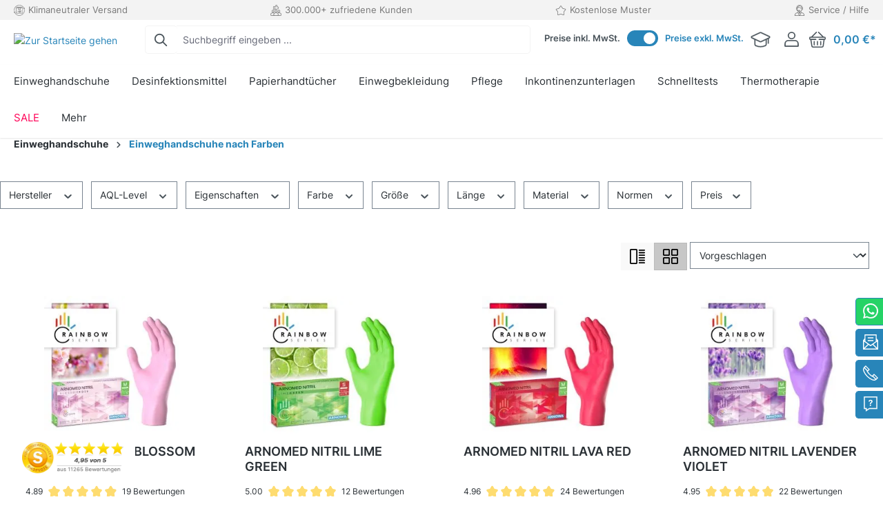

--- FILE ---
content_type: text/html; charset=UTF-8
request_url: https://arnowa.de/Einweghandschuhe/Einweghandschuhe-nach-Farben
body_size: 212123
content:
<!DOCTYPE html>
<html lang="de-DE"
      itemscope="itemscope"
      itemtype="https://schema.org/WebPage">


    
                            
    <head>
                <script type="text/javascript" id="EmzLazyLoadHelpers">
    globalThis.cssLoadedCallback = function () {
    const preCriticalStyle = document.querySelector('#preCriticalStyle');

    if (preCriticalStyle) {
        preCriticalStyle.parentNode.removeChild(preCriticalStyle);
    }
}

globalThis.loadSnippetOnEvent = function (eventName, script) {
    // If script is moved to WebWorker, document may not be defined
    if (!document) {
        return;
    }
    
    document.addEventListener(eventName, () => {
        let head = document.head;
        const scriptNode = document.createRange().createContextualFragment(script);

        if (script.includes('all.css') || script.includes('all-fontless.css')) {
            scriptNode.firstChild.onreadystatechange = globalThis.cssLoadedCallback;
            scriptNode.firstChild.onload = globalThis.cssLoadedCallback;
        }

        head.appendChild(scriptNode);
    });
}</script>
        	                            <meta charset="utf-8">
            
                <link rel="preconnect" href="https://arnowa.cstatic.io" />
    <link rel="dns-prefetch" href="https://arnowa.cstatic.io">
                    <meta name="viewport"
                      content="width=device-width, initial-scale=1, shrink-to-fit=no">
            

                            <meta name="author"
                      content="">
                <meta name="robots"
                      content="index,follow">
                <meta name="revisit-after"
                      content="15 days">
                <meta name="keywords"
                      content="">
                <meta name="description"
                      content="Einweghandschuhe in unterschiedlichen Farben • Blau, Rosa, Rot, Gelb und Grün • verschiedene Marken ▶ Jetzt kaufen!">
            
                                                <meta property="og:url"
                          content="https://arnowa.de/Einweghandschuhe/Einweghandschuhe-nach-Farben">
                    <meta property="og:type"
                          content="website">
                    <meta property="og:site_name"
                          content="arnowa.de">
                    <meta property="og:title"
                          content="Einweghandschuhe nach Farben">
                    <meta property="og:description"
                          content="Einweghandschuhe in unterschiedlichen Farben • Blau, Rosa, Rot, Gelb und Grün • verschiedene Marken ▶ Jetzt kaufen!">
                    <meta property="og:image"
                          content="https://arnowa.cstatic.io/media/6c/54/ef/1755454633/arnowa-logo_(12).png?ts=1755454633">

                    <meta name="twitter:card"
                          content="summary">
                    <meta name="twitter:site"
                          content="arnowa.de">
                    <meta name="twitter:title"
                          content="Einweghandschuhe nach Farben">
                    <meta name="twitter:description"
                          content="Einweghandschuhe in unterschiedlichen Farben • Blau, Rosa, Rot, Gelb und Grün • verschiedene Marken ▶ Jetzt kaufen!">
                    <meta name="twitter:image"
                          content="https://arnowa.cstatic.io/media/6c/54/ef/1755454633/arnowa-logo_(12).png?ts=1755454633">
                            
                            <meta itemprop="copyrightHolder"
                      content="arnowa.de">
                <meta itemprop="copyrightYear"
                      content="">
                <meta itemprop="isFamilyFriendly"
                      content="true">
                <meta itemprop="image"
                      content="https://arnowa.cstatic.io/media/6c/54/ef/1755454633/arnowa-logo_(12).png?ts=1755454633">
            
                                            <meta name="theme-color"
                      content="#fff">
                            
                                                

    
	
	
		
		<!-- Copyright (c) 2000-2020 etracker GmbH. All rights reserved. -->
		<!-- This material may not be reproduced, displayed, modified or distributed -->
		<!-- without the express prior written permission of the copyright holder. -->
		<!-- etracker tracklet 5.0 -->
		<script type="text/javascript" charset="UTF-8">
			            	var et_pagename = "Einweghandschuhe nach Farben";
            
			_etr = {
                debugMode: false            };

			
					</script>

		<script type='text/javascript' >loadSnippetOnEvent('emzBeforeShopwareJSLoading', `<script id="_etLoader" type="text/javascript" charset="UTF-8"
				data-plugin-version="Shopware6_3.1.9"
				
				data-block-cookies="true"
				data-secure-code="f6VPNm"
				onload="document.dispatchEvent(new Event('eTrackerLoaded'))" src="//code.etracker.com/code/e.js" async>

		</`+`script>`);</script>

		<script>
            document.addEventListener('eTrackerLoaded', function () {
                window.$etracker = etCommerce;
            });
		</script>

		
	
	
    <script>
        function etrackerWishlistRemove(productId) {
            const hiddenInput = document.getElementById('etracker-wishlist-product-' + productId);
            if (hiddenInput && hiddenInput.value) {
                const productInfo = JSON.parse(hiddenInput.value) || false
                etCommerce.sendEvent('removeFromWatchlist', productInfo, 1);
            }
        }
    </script>


    <script type='text/javascript' >loadSnippetOnEvent('emzBeforeShopwareJSLoading', `<script src="https://cdn.ablyft.com/s/81469995.js"></`+`script>`);</script>


                    <link rel="shortcut icon"
                  href="https://arnowa.cstatic.io/media/c6/d3/c4/1755454633/arnowa-favicon_(12).png?ts=1755454633">
        
                                <link rel="apple-touch-icon"
                  href="https://arnowa.cstatic.io/media/18/7c/6e/1755454633/apple-touch-icon-precomposed_(12).jpg?ts=1755454633">
                    
                                        <link rel="canonical" href="https://arnowa.de/Einweghandschuhe/Einweghandschuhe-nach-Farben">
                    
        
                    <title itemprop="name">Einweghandschuhe nach Farben
                
    | arnowa.de</title>
        
                                                                                        <link rel="stylesheet"
                      href="https://arnowa.de/theme/465ee58317e0a860a56e850d065b0f3c/css/all.css?1762356851">
                                    

    <script type="text/javascript">
                window.COOKIE_ACCEPT_RELOAD = 0;
            </script>

    
                        
    <script>
        window.features = {"V6_5_0_0":true,"v6.5.0.0":true,"V6_6_0_0":true,"v6.6.0.0":true,"V6_7_0_0":false,"v6.7.0.0":false,"ADDRESS_SELECTION_REWORK":false,"address.selection.rework":false,"DISABLE_VUE_COMPAT":false,"disable.vue.compat":false,"ACCESSIBILITY_TWEAKS":false,"accessibility.tweaks":false,"ADMIN_VITE":false,"admin.vite":false,"TELEMETRY_METRICS":false,"telemetry.metrics":false,"PERFORMANCE_TWEAKS":false,"performance.tweaks":false,"CACHE_REWORK":false,"cache.rework":false,"PAYPAL_SETTINGS_TWEAKS":false,"paypal.settings.tweaks":false};
    </script>
        

                        
                        
                
            
    <link rel="preload" as="image" href="https://arnowa.cstatic.io/media/51/0d/b9/1667902782/385-M.jpg?ts=1734094352" imagesrcset="https://arnowa.cstatic.io/thumbnail/51/0d/b9/1667902782/385-M_800x800.jpg?ts=1667902805 800w, https://arnowa.cstatic.io/thumbnail/51/0d/b9/1667902782/385-M_1456x1456.jpg?ts=1667902805 1456w, https://arnowa.cstatic.io/thumbnail/51/0d/b9/1667902782/385-M_1904x1904.jpg?ts=1667902805 1904w, https://arnowa.cstatic.io/thumbnail/51/0d/b9/1667902782/385-M_526x526.jpg?ts=1667902805 526w, https://arnowa.cstatic.io/thumbnail/51/0d/b9/1667902782/385-M_492x492.jpg?ts=1667902805 492w, https://arnowa.cstatic.io/thumbnail/51/0d/b9/1667902782/385-M_400x400.jpg?ts=1667902805 400w, https://arnowa.cstatic.io/thumbnail/51/0d/b9/1667902782/385-M_728x728.jpg?ts=1667902805 728w, https://arnowa.cstatic.io/thumbnail/51/0d/b9/1667902782/385-M_246x246.jpg?ts=1667902805 246w, https://arnowa.cstatic.io/thumbnail/51/0d/b9/1667902782/385-M_260x260.jpg?ts=1667902805 260w, https://arnowa.cstatic.io/thumbnail/51/0d/b9/1667902782/385-M_952x952.jpg?ts=1667902805 952w, https://arnowa.cstatic.io/thumbnail/51/0d/b9/1667902782/385-M_426x426.jpg?ts=1667902805 426w, https://arnowa.cstatic.io/thumbnail/51/0d/b9/1667902782/385-M_1052x1052.jpg?ts=1667902805 1052w, https://arnowa.cstatic.io/thumbnail/51/0d/b9/1667902782/385-M_130x130.jpg?ts=1667902805 130w, https://arnowa.cstatic.io/thumbnail/51/0d/b9/1667902782/385-M_1920x1920.jpg?ts=1667902805 1920w, https://arnowa.cstatic.io/thumbnail/51/0d/b9/1667902782/385-M_852x852.jpg?ts=1667902805 852w" imagesizes="(min-width: 1200px) 150px, (min-width: 992px) 150px, (min-width: 768px) 150px, (min-width: 576px) 150px, (min-width: 0px) 150px, 150px">


                
            
    <link rel="preload" as="image" href="https://arnowa.cstatic.io/media/c8/3e/30/1710159360/389-S.jpg?ts=1728909348" imagesrcset="https://arnowa.cstatic.io/thumbnail/c8/3e/30/1710159360/389-S_246x246.jpg?ts=1710159362 246w, https://arnowa.cstatic.io/thumbnail/c8/3e/30/1710159360/389-S_952x952.jpg?ts=1710159362 952w, https://arnowa.cstatic.io/thumbnail/c8/3e/30/1710159360/389-S_1052x1052.jpg?ts=1710159362 1052w, https://arnowa.cstatic.io/thumbnail/c8/3e/30/1710159360/389-S_1456x1456.jpg?ts=1710159362 1456w, https://arnowa.cstatic.io/thumbnail/c8/3e/30/1710159360/389-S_728x728.jpg?ts=1710159362 728w, https://arnowa.cstatic.io/thumbnail/c8/3e/30/1710159360/389-S_426x426.jpg?ts=1710159362 426w, https://arnowa.cstatic.io/thumbnail/c8/3e/30/1710159360/389-S_400x400.jpg?ts=1710159362 400w, https://arnowa.cstatic.io/thumbnail/c8/3e/30/1710159360/389-S_130x130.jpg?ts=1710159362 130w, https://arnowa.cstatic.io/thumbnail/c8/3e/30/1710159360/389-S_260x260.jpg?ts=1710159362 260w, https://arnowa.cstatic.io/thumbnail/c8/3e/30/1710159360/389-S_526x526.jpg?ts=1710159362 526w, https://arnowa.cstatic.io/thumbnail/c8/3e/30/1710159360/389-S_800x800.jpg?ts=1710159362 800w, https://arnowa.cstatic.io/thumbnail/c8/3e/30/1710159360/389-S_492x492.jpg?ts=1710159362 492w, https://arnowa.cstatic.io/thumbnail/c8/3e/30/1710159360/389-S_852x852.jpg?ts=1710159362 852w, https://arnowa.cstatic.io/thumbnail/c8/3e/30/1710159360/389-S_1904x1904.jpg?ts=1710159362 1904w, https://arnowa.cstatic.io/thumbnail/c8/3e/30/1710159360/389-S_1920x1920.jpg?ts=1710159362 1920w" imagesizes="(min-width: 1200px) 150px, (min-width: 992px) 150px, (min-width: 768px) 150px, (min-width: 576px) 150px, (min-width: 0px) 150px, 150px">
            
                
                    <link rel="preload" href="https://arnowa.de/theme/465ee58317e0a860a56e850d065b0f3c/../f2028308a1ef4c4b92b48f650ec08e9e/assets/font/inter-v13-latin/inter-v13-latin-regular.woff2" as="font" type="font/woff2" crossorigin="">
            <link rel="preload" href="https://arnowa.de/theme/465ee58317e0a860a56e850d065b0f3c/../f2028308a1ef4c4b92b48f650ec08e9e/assets/font/inter-v13-latin/inter-v13-latin-600.woff2" as="font" type="font/woff2" crossorigin="">
            <link rel="preload" href="https://arnowa.de/theme/465ee58317e0a860a56e850d065b0f3c/../f2028308a1ef4c4b92b48f650ec08e9e/assets/font/inter-v13-latin/inter-v13-latin-700.woff2" as="font" type="font/woff2" crossorigin="">
    
            <style>
        
    </style>

        
                    <!-- WbmTagManagerAnalytics Head Snippet Start -->
                                    
                

    

            <script id="wbmTagMangerDefine" type="text/javascript">
            let gtmIsTrackingProductClicks = Boolean(1),
                gtmIsTrackingAddToWishlistClicks = Boolean(),
                gtmContainerId = 'GTM-PC84LPB',
                hasSWConsentSupport = Boolean();
            window.wbmScriptIsSet = false;
            window.dataLayer = window.dataLayer || [];
            window.dataLayer.push({"event":"user","id":null});
        </script>

        <script id="wbmTagMangerDataLayer" type="text/javascript">
            window.dataLayer.push({ ecommerce: null });
            window.dataLayer.push({"google_tag_params":{"ecomm_prodid":["385-M","389-S","384-M","383-M","354-S","386-M","388-M","387-L","Muster-ARNOMED","MM-74478-M","UG-4801-XS","UG-6801-XS","UG-3505-XL","UG-9805-XL","UG-4503-M","UG-4104-L","UG-8501-XS","UG-5802-S","MC-RP30029004-L"],"ecomm_category":"Einweghandschuhe nach Farben","ecomm_pagetype":"category"},"google_analytics_4":{"item_list_name":"Category","item_list_id":"category","items":[{"item_variant":"M","index":0,"item_category":"Einweghandschuhe nach Farben","item_name":"ARNOMED NITRIL BLOSSOM ROSE - Einmalhandschuhe Rosa","price":3.19,"item_brand":"ARNOMED","item_id":"385-M"},{"item_variant":"S","index":1,"item_category":"Einweghandschuhe nach Farben","item_name":"ARNOMED NITRIL LIME GREEN - Einmalhandschuhe Gr\u00fcn","price":3.19,"item_brand":"ARNOMED","item_id":"389-S"},{"item_variant":"M","index":2,"item_category":"Einweghandschuhe nach Farben","item_name":"ARNOMED NITRIL LAVA RED \u2013 Einmalhandschuhe Rot","price":3.19,"item_brand":"ARNOMED","item_id":"384-M"},{"item_variant":"M","index":3,"item_category":"Einweghandschuhe nach Farben","item_name":"ARNOMED NITRIL LAVENDER VIOLET - Einweghandschuhe Lila","price":3.19,"item_brand":"ARNOMED","item_id":"383-M"},{"item_variant":"S","index":4,"item_category":"Einweghandschuhe nach Farben","item_name":"ARNOMED NITRIL XTRA PURE - Hautvertr\u00e4gliche Einmalhandschuhe","price":3.09,"item_brand":"ARNOMED","item_id":"354-S"},{"item_variant":"M","index":5,"item_category":"Einweghandschuhe nach Farben","item_name":"ARNOMED NITRIL PEPPERMINT GREEN - Einmalhandschuhe Gr\u00fcn","price":3.19,"item_brand":"ARNOMED","item_id":"386-M"},{"item_variant":"M","index":6,"item_category":"Einweghandschuhe nach Farben","item_name":"ARNOMED NITRIL SUNFLOWER YELLOW - Nitrilhandschuhe Gelb","price":3.19,"item_brand":"ARNOMED","item_id":"388-M"},{"item_variant":"L","index":7,"item_category":"Einweghandschuhe nach Farben","item_name":"ARNOMED NITRIL MAGNOLIA PINK  - Einmalhandschuhe Pink","price":3.19,"item_brand":"ARNOMED","item_id":"387-L"},{"item_variant":"","index":8,"item_category":"Einweghandschuhe nach Farben","item_name":"ARNOMED NITRIL \u2013 MUSTERSET mit Einmalhandschuhen in bunt","price":0.84,"item_brand":"ARNOMED","item_id":"Muster-ARNOMED"},{"item_variant":"M","index":9,"item_category":"Einweghandschuhe nach Farben","item_name":"MaiMed Nitril BIO - Nitril Handschuhe biologisch abbaubar","price":4.61,"item_brand":"MaiMed GmbH","item_id":"MM-74478-M"},{"item_variant":"XS;lila","index":10,"item_category":"Einweghandschuhe nach Farben","item_name":"UNIGLOVES PEARL - Nitrilhandschuhe","price":6.63,"item_brand":"Unigloves GmbH","item_id":"UG-4801-XS"},{"item_variant":"mintgr\u00fcn;XS","index":11,"item_category":"Einweghandschuhe nach Farben","item_name":"UNIGLOVES PEARL - Nitrilhandschuhe","price":6.63,"item_brand":"Unigloves GmbH","item_id":"UG-6801-XS"},{"item_variant":"gr\u00fcn;XL","index":12,"item_category":"Einweghandschuhe nach Farben","item_name":"UNIGLOVES PEARL - Nitrilhandschuhe","price":6.63,"item_brand":"Unigloves GmbH","item_id":"UG-3505-XL"},{"item_variant":"XL;rot","index":13,"item_category":"Einweghandschuhe nach Farben","item_name":"UNIGLOVES PEARL - Nitrilhandschuhe","price":6.63,"item_brand":"Unigloves GmbH","item_id":"UG-9805-XL"},{"item_variant":"gelb;M","index":14,"item_category":"Einweghandschuhe nach Farben","item_name":"UNIGLOVES PEARL - Nitrilhandschuhe","price":6.63,"item_brand":"Unigloves GmbH","item_id":"UG-4503-M"},{"item_variant":"L;t\u00fcrkis","index":15,"item_category":"Einweghandschuhe nach Farben","item_name":"UNIGLOVES PEARL - Nitrilhandschuhe","price":6.63,"item_brand":"Unigloves GmbH","item_id":"UG-4104-L"},{"item_variant":"XS;magenta","index":16,"item_category":"Einweghandschuhe nach Farben","item_name":"UNIGLOVES PEARL - Nitrilhandschuhe","price":6.63,"item_brand":"Unigloves GmbH","item_id":"UG-8501-XS"},{"item_variant":"pink;S","index":17,"item_category":"Einweghandschuhe nach Farben","item_name":"UNIGLOVES PEARL - Nitrilhandschuhe","price":6.63,"item_brand":"Unigloves GmbH","item_id":"UG-5802-S"},{"item_variant":"gr\u00fcn;L","index":18,"item_category":"Einweghandschuhe nach Farben","item_name":"MERCATOR GoGrip Green - Nitrilhandschuhe","price":4.99,"item_brand":"Mercator Medical S.A","item_id":"MC-RP30029004-L"}]}});

            
                

            
            let onEventDataLayer = JSON.parse('[{"event":"view_item_list","ecommerce":{"item_list_name":"Category: Einweghandschuhe nach Farben","items":[{"price":3.19,"index":0,"item_id":"385-M","item_brand":"ARNOMED","item_list_id":"category_2e98172bdb3a440fa5478c7308120165","item_category":"Dental","item_name":"ARNOMED NITRIL BLOSSOM ROSE - Einmalhandschuhe Rosa","item_variant":"M","item_list_name":"Category: Einweghandschuhe nach Farben"},{"price":3.19,"index":1,"item_id":"389-S","item_brand":"ARNOMED","item_list_id":"category_2e98172bdb3a440fa5478c7308120165","item_category":"Dental","item_name":"ARNOMED NITRIL LIME GREEN - Einmalhandschuhe Gr\u00fcn","item_variant":"S","item_list_name":"Category: Einweghandschuhe nach Farben"},{"price":3.19,"index":2,"item_id":"384-M","item_brand":"ARNOMED","item_list_id":"category_2e98172bdb3a440fa5478c7308120165","item_category":"Dental","item_name":"ARNOMED NITRIL LAVA RED \u2013 Einmalhandschuhe Rot","item_variant":"M","item_list_name":"Category: Einweghandschuhe nach Farben"},{"price":3.19,"index":3,"item_id":"383-M","item_brand":"ARNOMED","item_list_id":"category_2e98172bdb3a440fa5478c7308120165","item_category":"Dental","item_name":"ARNOMED NITRIL LAVENDER VIOLET - Einweghandschuhe Lila","item_variant":"M","item_list_name":"Category: Einweghandschuhe nach Farben"},{"price":3.09,"index":4,"item_id":"354-S","item_brand":"ARNOMED","item_list_id":"category_2e98172bdb3a440fa5478c7308120165","item_category":"Dental","item_name":"ARNOMED NITRIL XTRA PURE - Hautvertr\u00e4gliche Einmalhandschuhe","item_variant":"S","item_list_name":"Category: Einweghandschuhe nach Farben"},{"price":3.19,"index":5,"item_id":"386-M","item_brand":"ARNOMED","item_list_id":"category_2e98172bdb3a440fa5478c7308120165","item_category":"Dental","item_name":"ARNOMED NITRIL PEPPERMINT GREEN - Einmalhandschuhe Gr\u00fcn","item_variant":"M","item_list_name":"Category: Einweghandschuhe nach Farben"},{"price":3.19,"index":6,"item_id":"388-M","item_brand":"ARNOMED","item_list_id":"category_2e98172bdb3a440fa5478c7308120165","item_category":"Dental","item_name":"ARNOMED NITRIL SUNFLOWER YELLOW - Nitrilhandschuhe Gelb","item_variant":"M","item_list_name":"Category: Einweghandschuhe nach Farben"},{"price":3.19,"index":7,"item_id":"387-L","item_brand":"ARNOMED","item_list_id":"category_2e98172bdb3a440fa5478c7308120165","item_category":"Dental","item_name":"ARNOMED NITRIL MAGNOLIA PINK  - Einmalhandschuhe Pink","item_variant":"L","item_list_name":"Category: Einweghandschuhe nach Farben"},{"price":0.84,"index":8,"item_id":"Muster-ARNOMED","item_brand":"ARNOMED","item_list_id":"category_2e98172bdb3a440fa5478c7308120165","item_category":"Handschuhe in der Pflege","item_name":"ARNOMED NITRIL \u2013 MUSTERSET mit Einmalhandschuhen in bunt","item_variant":"","item_list_name":"Category: Einweghandschuhe nach Farben"},{"price":4.61,"index":9,"item_id":"MM-74478-M","item_brand":"MaiMed GmbH","item_list_id":"category_2e98172bdb3a440fa5478c7308120165","item_category":"Nitrilhandschuhe","item_name":"MaiMed Nitril BIO - Nitril Handschuhe biologisch abbaubar","item_variant":"M","item_list_name":"Category: Einweghandschuhe nach Farben"},{"price":6.63,"index":10,"item_id":"UG-4801-XS","item_brand":"Unigloves GmbH","item_list_id":"category_2e98172bdb3a440fa5478c7308120165","item_category":"Handschuhe in der Pflege","item_name":"UNIGLOVES PEARL - Nitrilhandschuhe","item_variant":"XS;lila","item_list_name":"Category: Einweghandschuhe nach Farben"},{"price":6.63,"index":11,"item_id":"UG-6801-XS","item_brand":"Unigloves GmbH","item_list_id":"category_2e98172bdb3a440fa5478c7308120165","item_category":"Handschuhe in der Pflege","item_name":"UNIGLOVES PEARL - Nitrilhandschuhe","item_variant":"mintgr\u00fcn;XS","item_list_name":"Category: Einweghandschuhe nach Farben"},{"price":6.63,"index":12,"item_id":"UG-3505-XL","item_brand":"Unigloves GmbH","item_list_id":"category_2e98172bdb3a440fa5478c7308120165","item_category":"Handschuhe in der Pflege","item_name":"UNIGLOVES PEARL - Nitrilhandschuhe","item_variant":"gr\u00fcn;XL","item_list_name":"Category: Einweghandschuhe nach Farben"},{"price":6.63,"index":13,"item_id":"UG-9805-XL","item_brand":"Unigloves GmbH","item_list_id":"category_2e98172bdb3a440fa5478c7308120165","item_category":"Handschuhe in der Pflege","item_name":"UNIGLOVES PEARL - Nitrilhandschuhe","item_variant":"XL;rot","item_list_name":"Category: Einweghandschuhe nach Farben"},{"price":6.63,"index":14,"item_id":"UG-4503-M","item_brand":"Unigloves GmbH","item_list_id":"category_2e98172bdb3a440fa5478c7308120165","item_category":"Handschuhe in der Pflege","item_name":"UNIGLOVES PEARL - Nitrilhandschuhe","item_variant":"gelb;M","item_list_name":"Category: Einweghandschuhe nach Farben"},{"price":6.63,"index":15,"item_id":"UG-4104-L","item_brand":"Unigloves GmbH","item_list_id":"category_2e98172bdb3a440fa5478c7308120165","item_category":"Handschuhe in der Pflege","item_name":"UNIGLOVES PEARL - Nitrilhandschuhe","item_variant":"L;t\u00fcrkis","item_list_name":"Category: Einweghandschuhe nach Farben"},{"price":6.63,"index":16,"item_id":"UG-8501-XS","item_brand":"Unigloves GmbH","item_list_id":"category_2e98172bdb3a440fa5478c7308120165","item_category":"Handschuhe in der Pflege","item_name":"UNIGLOVES PEARL - Nitrilhandschuhe","item_variant":"XS;magenta","item_list_name":"Category: Einweghandschuhe nach Farben"},{"price":6.63,"index":17,"item_id":"UG-5802-S","item_brand":"Unigloves GmbH","item_list_id":"category_2e98172bdb3a440fa5478c7308120165","item_category":"Handschuhe in der Pflege","item_name":"UNIGLOVES PEARL - Nitrilhandschuhe","item_variant":"pink;S","item_list_name":"Category: Einweghandschuhe nach Farben"},{"price":4.99,"index":18,"item_id":"MC-RP30029004-L","item_brand":"Mercator Medical S.A","item_list_id":"category_2e98172bdb3a440fa5478c7308120165","item_category":"Nitrilhandschuhe","item_name":"MERCATOR GoGrip Green - Nitrilhandschuhe","item_variant":"gr\u00fcn;L","item_list_name":"Category: Einweghandschuhe nach Farben"}],"item_list_id":"category_2e98172bdb3a440fa5478c7308120165"}}]');
                    </script>    
                        <script type='text/javascript' data-lazy-load='true'>loadSnippetOnEvent('emzBeforeShopwareJSLoading', `<script id="wbmTagManger" type="text/javascript" >
                function getCookie(name) {
                    var cookieMatch = document.cookie.match(name + '=(.*?)(;|$)');
                    return cookieMatch && decodeURI(cookieMatch[1]);
                }

                let gtmCookieSet = getCookie('wbm-tagmanager-enabled');
                
                let googleTag = function(w,d,s,l,i){w[l]=w[l]||[];w[l].push({'gtm.start':new Date().getTime(),event:'gtm.js'});var f=d.getElementsByTagName(s)[0],j=d.createElement(s),dl=l!='dataLayer'?'&l='+l:'';j.async=true;j.src='https://www.googletagmanager.com/gtm.js?id='+i+dl+'';f.parentNode.insertBefore(j,f);};
                

                if (hasSWConsentSupport && gtmCookieSet === null) {
                    window.wbmGoogleTagmanagerId = gtmContainerId;
                    window.wbmScriptIsSet = false;
                    window.googleTag = googleTag;
                } else {
                    window.wbmScriptIsSet = true;
                    googleTag(window, document, 'script', 'dataLayer', gtmContainerId);
                    googleTag = null;

                    window.dataLayer = window.dataLayer || [];
                    function gtag() { dataLayer.push(arguments); }

                    if (hasSWConsentSupport) {
                        (() => {
                            const analyticsStorageEnabled = document.cookie.split(';').some((item) => item.trim().includes('google-analytics-enabled=1'));
                            const adsEnabled = document.cookie.split(';').some((item) => item.trim().includes('google-ads-enabled=1'));

                            gtag('consent', 'update', {
                                'ad_storage': adsEnabled ? 'granted' : 'denied',
                                'ad_user_data': adsEnabled ? 'granted' : 'denied',
                                'ad_personalization': adsEnabled ? 'granted' : 'denied',
                                'analytics_storage': analyticsStorageEnabled ? 'granted' : 'denied'
                            });
                        })();
                    }
                }

                
            </`+`script>`);</script><!-- WbmTagManagerAnalytics Head Snippet End -->
            
                            
            <script type='text/javascript' >loadSnippetOnEvent('emzBeforeShopwareJSLoading', `<script type="text/javascript"
                                src='https://www.google.com/recaptcha/api.js?render=6Lcg2cUqAAAAAGVKhtV3xeJHe7pVckenKHrlopNC'
                defer></`+`script>`);</script>
        <script>
                                        window.googleReCaptchaV3Active = true;
                    </script>
            
                
                                    <script>
                    window.useDefaultCookieConsent = true;
                </script>
                    
                                            <script>
                window.activeNavigationId = '2e98172bdb3a440fa5478c7308120165';
                window.router = {
                    'frontend.cart.offcanvas': '/checkout/offcanvas',
                    'frontend.cookie.offcanvas': '/cookie/offcanvas',
                    'frontend.checkout.finish.page': '/checkout/finish',
                    'frontend.checkout.info': '/widgets/checkout/info',
                    'frontend.menu.offcanvas': '/widgets/menu/offcanvas',
                    'frontend.cms.page': '/widgets/cms',
                    'frontend.cms.navigation.page': '/widgets/cms/navigation',
                    'frontend.account.addressbook': '/widgets/account/address-book',
                    'frontend.country.country-data': '/country/country-state-data',
                    'frontend.app-system.generate-token': '/app-system/Placeholder/generate-token',
                    };
                window.salesChannelId = '4cc88244dfa549f7ae6e102f58500a85';
            </script>
        

            <script>
            window.router['frontend.calculated-delivery-time.list'] = "/calculated-delivery-time/list";
        </script>
    
    
    

    <script>
      window.router = window.router || [];
      window.router['frontend.emz.deferhtml'] = '/deferHtml';
    </script>

                                <script>
                
                window.breakpoints = {"xs":0,"sm":576,"md":768,"lg":992,"xl":1200,"xxl":1400};
            </script>
        
        
                        
                            <script>
                window.themeAssetsPublicPath = 'https://arnowa.de/theme/f2028308a1ef4c4b92b48f650ec08e9e/assets/';
            </script>
        
                        
    <script>
        window.validationMessages = {"required":"Die Eingabe darf nicht leer sein.","email":"Ung\u00fcltige E-Mail-Adresse. Die E-Mail ben\u00f6tigt das Format \"nutzer@beispiel.de\".","confirmation":"Ihre Eingaben sind nicht identisch.","minLength":"Die Eingabe ist zu kurz."};
    </script>
        
            
                    
                <script type="text/javascript">
    document.addEventListener('EmzPlatformPagespeedAfterJsLoad', _ => {
        
    });

    document.addEventListener('emzJsLoaded', () => {
    let event = window.emzJsLazyloadEvent;

    let pagespeedOverlay = document.querySelector('#emz-pagespeed-overlay');

    if (pagespeedOverlay) {
        pagespeedOverlay.parentNode.removeChild(pagespeedOverlay);
    }

    document.dispatchEvent(new Event('EmzPlatformPagespeedAfterJsLoad'));

    if (typeof event === 'undefined' || !event.target || event.type == 'scroll' || event.type == 'resize' || event.type == 'mousemove' || window.emzTouchMoved) {
        return;
    }

    if (event.type == 'mouseover') {
        var mainNavLink = event.target.closest('.main-navigation-link');

        if (mainNavLink && mainNavLink.hasAttribute('data-flyout-menu-trigger')) {
            if ('ontouchstart' in document.documentElement) {
                mainNavLink.dispatchEvent(new Event('touchstart'));
            } else {
                mainNavLink.dispatchEvent(new Event('mouseenter'));
            }
        }

        return;
    }

    // svg click fix
    const svg = event.target.closest('svg');
    if (
      svg &&
      svg.parentElement &&
      svg.parentElement.classList.contains('icon') &&
      svg.parentElement.parentElement
    ) {
        if (!document.contains(svg.parentElement.parentElement)) {
            var classString = '.' + Array.from(svg.parentElement.parentElement.classList).join(' .');
            var element = document.querySelector(classString);
        }else {
            var element = svg.parentElement.parentElement;
        }

        if (!element) {
            return;
        }

        setTimeout(() => {
            element.click();
        }, 500);

        return;
    }

    function triggerFocus(element) {
        let eventType = "onfocusin" in element ? "focusin" : "focus";
        let bubbles = "onfocusin" in element;
        let event;

        if ("createEvent" in document) {
            event = document.createEvent("Event");
            event.initEvent(eventType, bubbles, true);
        }
        else if ("Event" in window) {
            event = new Event(eventType, { bubbles: bubbles, cancelable: true });
        }

        element.focus();
        element.dispatchEvent(event);
    }

    if (event.target.nodeName == 'INPUT') {
        triggerFocus(event.target);
    } else {
        event.target.click();
    }

    // label input fix
    if (event.target.closest('label') && event.target.closest('label').hasAttribute('for')) {
        var input = document.querySelector('[id="' + event.target.closest('label').getAttribute('for') + '"]');

        if (input) {
            input.click();
        }
    }

    // select input fix
    if (event.target.closest('select')) {
        select = event.target.closest('select');
        if (select) {
            select.dispatchEvent(new Event('change'));
        }

        form = select.closest('form');
        if (form) {
            form.dispatchEvent(new Event('change'));
        }
    }
});

document.addEventListener('emzAllInitialJsLoaded', _ => {
    window.PluginManager.initializePlugins();
});

function checkLazyloadCounter() {
    window.emzJsLazyloadCounter++;

    if (!window.emzJsLazyloadTimeout && (window.emzJsLazyloadCounter < window.EmzPlatformPagespeedJsScriptFiles.length)) {
        return;
    }

    document.dispatchEvent(new Event('emzAllInitialJsLoaded'));
}

function lazyLoadScript(url) {
    var head = document.getElementsByTagName('head')[0];
    var script = document.createElement('script');
    script.type = 'text/javascript';
    script.src = url;

    if (url.indexOf('storefront.js') !== -1) {
        script.onload = _ => {
            window.emzJsLazyloadCounter++;
            document.dispatchEvent(new Event('emzStorefrontLoaded'));
        };

        if (document.readyState === "complete" || document.readyState === "interactive") {
            // Fully loaded!
            head.appendChild(script);
        } else {
            window.addEventListener("DOMContentLoaded", () => {
                head.appendChild(script);
            });
        }
    } else {
        document.addEventListener('emzStorefrontLoaded', e => {
            script.onload = checkLazyloadCounter;
            head.appendChild(script);
        });
    }

}
</script>

                <script type="text/javascript">
    window.EmzPlatformPagespeedConfigDeferJavascriptDelay = 5000;

    window.EmzPlatformPagespeedJsScriptFiles = [];

        window.EmzPlatformPagespeedJsScriptFiles.push('https://arnowa.de/theme/465ee58317e0a860a56e850d065b0f3c/js/storefront/storefront.js?1762356851');
        window.EmzPlatformPagespeedJsScriptFiles.push('https://arnowa.de/theme/465ee58317e0a860a56e850d065b0f3c/js/piweck-cms-extension-pack/piweck-cms-extension-pack.js?1762356851');
        window.EmzPlatformPagespeedJsScriptFiles.push('https://arnowa.de/theme/465ee58317e0a860a56e850d065b0f3c/js/piweck-live-total-display/piweck-live-total-display.js?1762356851');
        window.EmzPlatformPagespeedJsScriptFiles.push('https://arnowa.de/theme/465ee58317e0a860a56e850d065b0f3c/js/piweck-quantity-number-input/piweck-quantity-number-input.js?1762356851');
        window.EmzPlatformPagespeedJsScriptFiles.push('https://arnowa.de/theme/465ee58317e0a860a56e850d065b0f3c/js/jkweb-shopware-cookie-accept-plugin/jkweb-shopware-cookie-accept-plugin.js?1762356851');
        window.EmzPlatformPagespeedJsScriptFiles.push('https://arnowa.de/theme/465ee58317e0a860a56e850d065b0f3c/js/piweck-quick-order/piweck-quick-order.js?1762356851');
        window.EmzPlatformPagespeedJsScriptFiles.push('https://arnowa.de/theme/465ee58317e0a860a56e850d065b0f3c/js/piweck-delivery-time/piweck-delivery-time.js?1762356851');
        window.EmzPlatformPagespeedJsScriptFiles.push('https://arnowa.de/theme/465ee58317e0a860a56e850d065b0f3c/js/piweck-product-page/piweck-product-page.js?1762356851');
        window.EmzPlatformPagespeedJsScriptFiles.push('https://arnowa.de/theme/465ee58317e0a860a56e850d065b0f3c/js/tonur-packstation6/tonur-packstation6.js?1762356851');
        window.EmzPlatformPagespeedJsScriptFiles.push('https://arnowa.de/theme/465ee58317e0a860a56e850d065b0f3c/js/swag-pay-pal/swag-pay-pal.js?1762356851');
        window.EmzPlatformPagespeedJsScriptFiles.push('https://arnowa.de/theme/465ee58317e0a860a56e850d065b0f3c/js/piweck-listing-view-switch-lite/piweck-listing-view-switch-lite.js?1762356851');
        window.EmzPlatformPagespeedJsScriptFiles.push('https://arnowa.de/theme/465ee58317e0a860a56e850d065b0f3c/js/solid-product-videos/solid-product-videos.js?1762356851');
        window.EmzPlatformPagespeedJsScriptFiles.push('https://arnowa.de/theme/465ee58317e0a860a56e850d065b0f3c/js/swkweb-pseudovariants/swkweb-pseudovariants.js?1762356851');
        window.EmzPlatformPagespeedJsScriptFiles.push('https://arnowa.de/theme/465ee58317e0a860a56e850d065b0f3c/js/nimbits-net-switcher-next/nimbits-net-switcher-next.js?1762356851');
        window.EmzPlatformPagespeedJsScriptFiles.push('https://arnowa.de/theme/465ee58317e0a860a56e850d065b0f3c/js/cogi-etracker/cogi-etracker.js?1762356851');
        window.EmzPlatformPagespeedJsScriptFiles.push('https://arnowa.de/theme/465ee58317e0a860a56e850d065b0f3c/js/newsletter-sendinblue/newsletter-sendinblue.js?1762356851');
        window.EmzPlatformPagespeedJsScriptFiles.push('https://arnowa.de/theme/465ee58317e0a860a56e850d065b0f3c/js/emz-platform-pagespeed/emz-platform-pagespeed.js?1762356851');
        window.EmzPlatformPagespeedJsScriptFiles.push('https://arnowa.de/theme/465ee58317e0a860a56e850d065b0f3c/js/wbm-tag-manager-analytics/wbm-tag-manager-analytics.js?1762356851');
        window.EmzPlatformPagespeedJsScriptFiles.push('https://arnowa.de/theme/465ee58317e0a860a56e850d065b0f3c/js/lenz-platform-vat-id-validation/lenz-platform-vat-id-validation.js?1762356851');
    
    // Set up all event listeners for lazy loading Shopware JS
function setupLazyLoading() {
    window.emzTouchMoved = false;

    document.addEventListener('touchmove', _ => {
        window.emzTouchMoved = true;
    }, { once: true });

    globalThis.emzJsDeferTimeout = setTimeout(lazyLoadShopwareJs, window.EmzPlatformPagespeedConfigDeferJavascriptDelay);
    window.documentEvents = ['click', 'touchend', 'scroll', 'mousemove'];
    window.mouseoverElements = ['[data-flyout-menu] [data-flyout-menu-trigger]', '.product-detail-configurator-container'];

    // Setup EventListener
    documentEvents.forEach(event => document.addEventListener(event, lazyLoadShopwareJs, { once: true }));
    window.addEventListener('resize', lazyLoadShopwareJs, { once: true });

    // Setup Mouseover Eventlistener for some Elements
    mouseoverElements.forEach(selector => {
        let elements = document.querySelectorAll(selector);
        elements.forEach(element => element.addEventListener('mouseover', lazyLoadShopwareJs, { once: true }));
    });
}

function lazyLoadShopwareJs(event) {
    if (document.body.hasAttribute('data-emz-js-lazyloaded')) {
        return;
    }

    if (event) {
        event.preventDefault();
    }

    document.body.setAttribute('data-emz-js-lazyloaded', true);

    clearTimeout(globalThis.emzJsDeferTimeout);

    // Remove EventListener
    window.documentEvents.forEach(event => document.removeEventListener(event, lazyLoadShopwareJs));
    window.removeEventListener('resize', lazyLoadShopwareJs);

    // Remove mouseover EventlListener for some Elements
    window.mouseoverElements.forEach(selector => {
        let elements = document.querySelectorAll(selector);
        elements.forEach(element => element.removeEventListener('mouseover', lazyLoadShopwareJs));
    });

    document.dispatchEvent(new Event('emzBeforeShopwareJSLoading'));
    // Load Shopware JS

    window.emzJsLazyloadEvent = event;
    window.emzJsLazyloadCounter = 0;
    window.emzJsLazyloadTimeout = false;

    window.EmzPlatformPagespeedJsScriptFiles.forEach(jsScriptPath => {
        lazyLoadScript(jsScriptPath, event);
    });

    setTimeout(function() {
        window.emzJsLazyloadTimeout = true;
        checkLazyloadCounter();
    }, 3000);
}

setupLazyLoading();</script>
        </head>

        <body class="is-ctl-navigation is-act-index">

            
                
    
    
            <div id="page-top" class="skip-to-content bg-primary-subtle text-primary-emphasis overflow-hidden" tabindex="-1">
            <div class="container skip-to-content-container d-flex justify-content-center visually-hidden-focusable">
                                                                                        <a href="#content-main" class="skip-to-content-link d-inline-flex text-decoration-underline m-1 p-2 fw-bold gap-2">
                                Zum Hauptinhalt springen
                            </a>
                                            
                                                                        <a href="#header-main-search-input" class="skip-to-content-link d-inline-flex text-decoration-underline m-1 p-2 fw-bold gap-2 d-none d-sm-block">
                                Zur Suche springen
                            </a>
                                            
                                                                        <a href="#main-navigation-menu" class="skip-to-content-link d-inline-flex text-decoration-underline m-1 p-2 fw-bold gap-2 d-none d-lg-block">
                                Zur Hauptnavigation springen
                            </a>
                                                                        </div>
        </div>
        
                                        <noscript>
                <iframe src="https://www.googletagmanager.com/ns.html?id=GTM-PC84LPB"
                        height="0"
                        width="0"
                        style="display:none;visibility:hidden"
                        title="Google Tagmanager">

                </iframe>
            </noscript>
            
                <noscript class="noscript-main">
                
    <div role="alert"
         aria-live="polite"
                  class="alert alert-info alert-has-icon">
                                                                                    
                                                        
                
                <span class="icon icon-info">
                        <svg xmlns="http://www.w3.org/2000/svg" xmlns:xlink="http://www.w3.org/1999/xlink" width="24" height="24" viewBox="0 0 24 24"><defs><path d="M12 7c.5523 0 1 .4477 1 1s-.4477 1-1 1-1-.4477-1-1 .4477-1 1-1zm1 9c0 .5523-.4477 1-1 1s-1-.4477-1-1v-5c0-.5523.4477-1 1-1s1 .4477 1 1v5zm11-4c0 6.6274-5.3726 12-12 12S0 18.6274 0 12 5.3726 0 12 0s12 5.3726 12 12zM12 2C6.4772 2 2 6.4772 2 12s4.4772 10 10 10 10-4.4772 10-10S17.5228 2 12 2z" id="icons-default-info" /></defs><use xlink:href="#icons-default-info" fill="#758CA3" fill-rule="evenodd" /></svg>
        </span>                                                    
                                    
    
                    <div class="alert-content-container">
                                                    
                    <div class="alert-content">
                    Um unseren Shop in vollem Umfang nutzen zu können, empfehlen wir Ihnen Javascript in Ihrem Browser zu aktivieren.
            </div>

                                                            
            </div>
            </div>
            </noscript>
        


                                                
    
                <header class="header-main">
                                                <div class="top-bar-container">
        <div class="container">
                
    <div class="top-bar d-none d-lg-block">
                                                    <nav class="top-bar-nav"
                     aria-label="Shop-Einstellungen">
                        <div class="top-bar-nav-item top-bar-benefit">
            
    
                <span class="icon icon-klima-versand icon-xs">
                        <svg height="18.216" viewBox="0 0 18.849 18.216" width="18.849" xmlns="http://www.w3.org/2000/svg"><g fill="#787878" stroke="#787878" stroke-linecap="round" stroke-linejoin="round" stroke-width=".2"><path d="m128.93 135.536a.26.26 0 0 0 .26.26h10.717a.26.26 0 0 0 .26-.26v-9.122a.263.263 0 0 0 -.074-.182l-1.34-1.363a.259.259 0 0 0 -.185-.077c-1.2.005-3.828 0-5 0a25.915 25.915 0 0 0 -3.22.077l-1.348 1.363a.28.28 0 0 0 -.045.061.267.267 0 0 0 -.03.121zm.519-.26v-8.6h3.527v3.511a.259.259 0 0 0 .376.232l1.2-.6 1.2.6a.259.259 0 0 0 .376-.232v-3.511h3.527v8.6zm4.046-8.6h2.1v3.09c-1.355-.649-.752-.647-2.1 0zm2.035-.519h-1.965l.2-.844h1.559l.2.844zm3.757 0h-3.223l-.2-.844h2.6l.83.844zm-8.649-.844h2.6l-.2.844h-3.223l.83-.844z" transform="translate(-125.003 -121.652)"/><path d="m192.093 289.657c-.347-.087-.265.422-1.064.447a6.41 6.41 0 0 1 -1.07-.127c-.786-.156-1.864.112-1.939 1.075a4.13 4.13 0 0 1 -1.635-.785.259.259 0 0 0 -.324.406 4.693 4.693 0 0 0 2.189.952 2.041 2.041 0 0 0 2.447.624 2.845 2.845 0 0 0 1.583-2.356.26.26 0 0 0 -.188-.237zm-1.625 2.127a1.439 1.439 0 0 1 -1.372-.1 4.612 4.612 0 0 0 1.536-.283.26.26 0 0 0 -.181-.487 4.167 4.167 0 0 1 -1.91.225v-.005c.04-.644.712-.741 1.348-.646a3.329 3.329 0 0 0 1.761.013 2.514 2.514 0 0 1 -1.179 1.28z" transform="translate(-179.57 -279.91)"/><path d="m58.651 244.46a.259.259 0 0 0 -.244.275c.37 9.829-13.05 12.568-16.543 3.327l.754.66a.26.26 0 0 0 .342-.391l-1.425-1.248a.26.26 0 0 0 -.422.128l-.519 1.818a.26.26 0 0 0 .5.142l.274-.959a9.039 9.039 0 0 0 17.557-3.512.26.26 0 0 0 -.275-.244z" transform="translate(-40.479 -236.156)"/><path d="m65.266 59.939a.26.26 0 0 0 -.321.178l-.274.959c-3.472-9.7-17.933-6.963-17.564 3.384a.26.26 0 0 0 .519-.024c-.349-9.744 13.266-12.327 16.549-3.208l-.754-.661a.26.26 0 0 0 -.342.391l1.421 1.249a.272.272 0 0 0 .08.048.262.262 0 0 0 .342-.176l.519-1.818a.26.26 0 0 0 -.175-.322z" transform="translate(-46.713 -54.967)"/></g></svg>
        </span>        Klimaneutraler Versand
    </div>
    <div class="top-bar-nav-item top-bar-benefit">
            
    
                <span class="icon icon-zufriedene-kunden icon-xs">
                        <svg height="16.551" viewBox="0 0 16.253 16.551" width="16.253" xmlns="http://www.w3.org/2000/svg"><path d="m46.057 52.35h-4.557a1.688 1.688 0 0 1 -1.149-.428 1.212 1.212 0 0 1 -.282-.61 7.535 7.535 0 0 1 -.069-1.302v-.031a2.29 2.29 0 0 1 .8-1.574 3.94 3.94 0 0 1 2.695-.81 4.533 4.533 0 0 1 2.219.479 4.459 4.459 0 0 1 2.369-.553 4.526 4.526 0 0 1 2.316.521 4.609 4.609 0 0 1 2.16-.447 3.94 3.94 0 0 1 2.695.81 2.29 2.29 0 0 1 .8 1.574v.031a7.539 7.539 0 0 1 -.065 1.3 1.212 1.212 0 0 1 -.282.61 1.688 1.688 0 0 1 -1.149.428h-8.5zm-.86-3.868a4.316 4.316 0 0 0 -1.7-.293 3.394 3.394 0 0 0 -2.3.663 1.693 1.693 0 0 0 -.6 1.158 9.536 9.536 0 0 0 .033 1.05.8.8 0 0 0 .158.459 1.141 1.141 0 0 0 .752.236h3.229a1.394 1.394 0 0 1 -.169-.455 7.672 7.672 0 0 1 -.066-1.324v-.032a2.309 2.309 0 0 1 .666-1.462zm5.737-.033a2.313 2.313 0 0 1 .7 1.491v.032a7.673 7.673 0 0 1 -.066 1.324 1.393 1.393 0 0 1 -.166.459h3.118a1.14 1.14 0 0 0 .752-.236.8.8 0 0 0 .158-.459 9.548 9.548 0 0 0 .033-1.05 1.693 1.693 0 0 0 -.6-1.158 3.394 3.394 0 0 0 -2.3-.663 4.439 4.439 0 0 0 -1.628.261zm-.861 3.307a1.164 1.164 0 0 0 .768-.242.818.818 0 0 0 .162-.47 9.735 9.735 0 0 0 .033-1.07 1.729 1.729 0 0 0 -.608-1.183 3.454 3.454 0 0 0 -2.346-.676 3.454 3.454 0 0 0 -2.346.676 1.729 1.729 0 0 0 -.608 1.183 9.735 9.735 0 0 0 .033 1.07.818.818 0 0 0 .162.47 1.164 1.164 0 0 0 .768.242zm-3.361-9.372a.834.834 0 0 1 -.234.424.758.758 0 0 1 -.373.179 5.822 5.822 0 0 1 -1.287 0 .758.758 0 0 1 -.373-.179.964.964 0 0 1 -.269-.6 12.975 12.975 0 0 1 -.052-1.626 12.975 12.975 0 0 1 .052-1.626.964.964 0 0 1 .269-.6.758.758 0 0 1 .373-.179 5.823 5.823 0 0 1 1.287 0 .758.758 0 0 1 .373.179.725.725 0 0 1 .173.247 1.723 1.723 0 0 0 .78-1.352v-.009-.027a1.226 1.226 0 0 1 2.453 0s0 .42 0 .421a2.3 2.3 0 0 1 -.251 1.115h.065.48.19a4.107 4.107 0 0 1 .843.064.915.915 0 0 1 .422.208.85.85 0 0 1 .241.406 3.333 3.333 0 0 1 .085.83v.425a1.694 1.694 0 0 1 -1.435 1.719 9.762 9.762 0 0 1 -2.47.2h-.246a2.054 2.054 0 0 1 -1.095-.219zm-.512-2.684a5.141 5.141 0 0 0 -.041-.653.424.424 0 0 0 -.083-.25.257.257 0 0 0 -.145-.044 7.507 7.507 0 0 0 -.94 0 .257.257 0 0 0 -.145.044.424.424 0 0 0 -.083.25 12.488 12.488 0 0 0 -.045 1.535 12.488 12.488 0 0 0 .045 1.535.424.424 0 0 0 .083.25.257.257 0 0 0 .145.044 7.507 7.507 0 0 0 .94 0 .257.257 0 0 0 .145-.044.424.424 0 0 0 .083-.25 5.89 5.89 0 0 0 .043-.77c-.034-.396-.01-.934-.002-1.647zm.6 1.614a.726.726 0 0 0 .206.546 1.362 1.362 0 0 0 .815.153h.248a9.11 9.11 0 0 0 2.3-.178 1.151 1.151 0 0 0 1-1.146v-.42a3.491 3.491 0 0 0 -.044-.6.357.357 0 0 0 -.087-.2.443.443 0 0 0 -.238-.08 4.54 4.54 0 0 0 -.635-.034h-.188-.483a1.507 1.507 0 0 1 -.573-.076.353.353 0 0 1 -.183-.2.378.378 0 0 1 0-.238 1.554 1.554 0 0 1 .128-.264 1.752 1.752 0 0 0 .231-.925s0-.425 0-.426a.632.632 0 0 0 -1.263.009v.014.037a2.4 2.4 0 0 1 -1.234 1.929v.511.859.732zm1.3 5.832a1.784 1.784 0 1 1 1.784-1.784 1.784 1.784 0 0 1 -1.784 1.786zm0-.595a1.189 1.189 0 1 0 -1.189-1.189 1.189 1.189 0 0 0 1.189 1.192zm-4.5.595a1.784 1.784 0 1 1 1.784-1.784 1.784 1.784 0 0 1 -1.784 1.786zm0-.595a1.189 1.189 0 1 0 -1.189-1.189 1.189 1.189 0 0 0 1.189 1.192zm8.844.595a1.784 1.784 0 1 1 1.784-1.784 1.784 1.784 0 0 1 -1.779 1.786zm0-.595a1.189 1.189 0 1 0 -1.189-1.189 1.189 1.189 0 0 0 1.194 1.192z" fill="#787878" fill-rule="evenodd" stroke="#787878" stroke-width=".2" transform="translate(-39.9 -35.9)"/></svg>
        </span>        300.000+ zufriedene Kunden
    </div>
    <div class="top-bar-nav-item top-bar-benefit">
            
    
                <span class="icon icon-star icon-xs">
                        <svg height="17" viewBox="0 0 18 17" width="18" xmlns="http://www.w3.org/2000/svg"><path d="m9 1.7308321c-.05418015 0-.07567024.03295994-.0837698.04538059l-2.1922903 3.36212921c-.25733948.39467049-.64990998.67842007-1.10540963.79899025l-3.88686943 1.02875042c-.01442146.00381947-.05272102.01395989-.06953048.06583977-.01682091.05189991.00827026.08257961.01771926.09412956l2.52912999 3.09312058c.30058002.36760998.45199012.83119011.4263401 1.3053503l-.21566963 3.98531914c-.00115967.02143097.00092983.04679012.02525997.07247066.01988029.02097989.04790974.03401947.07314014.03401947.0115099 0 .02369023-.0025196.03719998-.00768947l3.76562023-1.44112969c.43522072-.16657352.92296028-.16657829 1.35823917-.00001049l3.76563073 1.44114018c.01352977.00516987.02569961.00768947.03720951.00768947.02521038 0 .05323028-.01303958.07312011-.03403949.02434063-.02569008.02643013-.05103016.02526951-.07244015l-.21566009-3.98534012c-.02565003-.4741497.12576103-.93772983.4263401-1.3053503l2.52913094-3.09311009c.009449-.01154995.03454017-.04222965.01771926-.09412956-.01680946-.05187988-.05510902-.0620203-.06954002-.06583977l-3.88683891-1.02875042c-.45550061-.12055015-.84808064-.40431022-1.10542107-.79897976l-2.19229984-3.36215019c-.00809956-.01241016-.02958965-.0453701-.0837698-.0453701m0-.90000248c.3201952 0 .6403904.15126801.83765984.45380211l2.19230079 3.36214065c.13519955.20734978.34249878.35717965.58178902.4205103l3.88685989 1.02875995c.70310021.18608952.97867012 1.0366602.51828003 1.59970951l-2.52912903 3.09311009c-.15783023.19303036-.23786068.43806076-.22439003.68703079l.21565915 3.98532963c.03913974.72317982-.67956257 1.24682903-1.3559599.9879694l-3.7656393-1.44113922c-.23015022-.08808041-.4847107-.08808041-.71486092 0l-3.7656393 1.44113922c-.6764021.25885963-1.39510155-.26478958-1.35597039-.9879694l.21567059-3.98532963c.0134697-.24897003-.06656075-.49400043-.22439003-.68703079l-2.52912998-3.09311009c-.46039009-.56304931-.18482018-1.41361999.51828003-1.59970951l3.88685989-1.02875042c.23928928-.06334018.44658947-.21317005.58178997-.42051983l2.19229984-3.36214065c.19726944-.3025341.51746464-.45380211.83765984-.45380211z" fill="#787878"/></svg>
        </span>        Kostenlose Muster
    </div>
    <div class="top-bar-nav-item top-bar-benefit">
            
    
                <span class="icon icon-support icon-xs">
                        <svg height="16.537" viewBox="0 0 14.868 16.537" width="14.868" xmlns="http://www.w3.org/2000/svg"><path d="m37.706 11.675-1.526-.509-.548-1.1a3.516 3.516 0 0 0 .952-1.86l.068-.409h.584a.964.964 0 0 0 .963-.963v-2.018a4.816 4.816 0 0 0 -9.631 0v2.022a.965.965 0 0 0 .642.908v.376a.964.964 0 0 0 .963.963h.282a3.483 3.483 0 0 0 .539.834c.045.052.093.1.141.152l-.548 1.1-1.526.509a4.732 4.732 0 0 0 -3.061 4.436.321.321 0 0 0 .321.321h14.126a.321.321 0 0 0 .321-.321 4.732 4.732 0 0 0 -3.062-4.441zm-.148-4.837a.321.321 0 0 1 -.321.321h-.49c.082-.632.136-1.3.158-1.967 0-.019 0-.037 0-.055h.651zm-8.026.321a.321.321 0 0 1 -.321-.321v-1.7h.652q0 .05 0 .1c.022.644.076 1.3.156 1.918h-.49zm.642 1.284a.321.321 0 0 1 -.321-.321v-.322h.263l.068.41c.013.078.029.155.048.232zm-.32-3.949h-.63a4.174 4.174 0 0 1 8.323 0h-.63a3.252 3.252 0 0 0 -3.244-3.21h-.573a3.252 3.252 0 0 0 -3.247 3.211zm3.246-2.568h.575a2.611 2.611 0 0 1 2.6 2.614v.269l-.4-.057a5.159 5.159 0 0 1 -2.9-1.45.321.321 0 0 0 -.227-.094 2.9 2.9 0 0 0 -2.233 1.056 2.61 2.61 0 0 1 2.585-2.338zm-2.2 6.517a18.351 18.351 0 0 1 -.385-3.116l.432-.576a2.26 2.26 0 0 1 1.671-.9 5.807 5.807 0 0 0 3.161 1.539l.473.068c-.032.671-.1 1.343-.189 1.962-.029.2-.053.327-.112.685a2.727 2.727 0 0 1 -1.936 2.195 2.526 2.526 0 0 1 -2.835-1.214h.654a.965.965 0 0 0 .908.642h.642a.963.963 0 1 0 0-1.926h-.642a.964.964 0 0 0 -.908.642zm1.818 2.5a3.22 3.22 0 0 0 1.194.027l-.567.6zm.185 1.094-1.018 1.077a12.232 12.232 0 0 1 -.719-1.667l.382-.765zm2.268-1.463.437.874a12.229 12.229 0 0 1 -.719 1.667l-1.09-1.09zm-2.75-1.809a.321.321 0 0 1 .321-.321h.642a.321.321 0 1 1 0 .642h-.642a.321.321 0 0 1 -.321-.321zm-5.766 7.035a4.057 4.057 0 0 1 2.61-3.511l1.351-.45a12.869 12.869 0 0 0 .914 1.982 12.873 12.873 0 0 0 .879 1.342l.395.634zm6.729-.286-.435-.7-.016-.023a12.24 12.24 0 0 1 -.723-1.081l1.145-1.21 1.206 1.2a12.227 12.227 0 0 1 -.726 1.085c-.016.023.007-.01-.451.724zm.578.286.395-.634a12.868 12.868 0 0 0 .885-1.353v-.009a12.859 12.859 0 0 0 .9-1.965l1.351.45a4.057 4.057 0 0 1 2.61 3.511z" fill="#787878" stroke="#787878" stroke-width=".1" transform="translate(-25.95 .05)"/></svg>
        </span>        Service / Hilfe
    </div>
    
                
                            
                
                        


                                            
                
                                        </nav>
                        </div>
        </div>
    </div>
                            <div class="container">
                                    <div data-cogi-etracker></div>

            <div class="row align-items-center header-row">
                <div class="col-6 col-md-auto header-logo-col justify-content-start">
        
				
	    <div class="header-logo-main text-center">
                    <a class="header-logo-main-link"
               href="/"
               title="Zur Startseite gehen">
                    <img loading="lazy"  src="https://arnowa.de/bundles/piweckarnowatheme/assets/logo/arnowa-logo-neu-50.png?1762356848"
         srcset="https://arnowa.de/bundles/piweckarnowatheme/assets/logo/arnowa-logo-neu.png?1762356848 400w, https://arnowa.de/bundles/piweckarnowatheme/assets/logo/arnowa-logo-neu-50.png?1762356848 200w"
         width="184" height="36"
         sizes="200px"
         alt="Zur Startseite gehen"
         class="img-fluid header-logo-main-img"/>
            </a>
            </div>


				    </div>

                <div class="col-12 order-2 order-md-1 col-md header-search-col">
        <div class="row">
                        <div class="col">
                
    <div class="collapse"
         id="searchCollapse">
        <div class="header-search my-2 m-sm-auto">
                            <form action="/search"
                      method="get"
                      data-search-widget="true"
                      data-search-widget-options="{&quot;searchWidgetMinChars&quot;:2}"
                      data-url="/suggest?search="
                      class="header-search-form">
                        <div class="input-group">
                                                    <button type="submit"
                                        class="btn header-search-btn"
                                        aria-label="Suchen">
                                    <span class="header-search-icon">
                                            
                
                <span class="icon icon-search">
                        <svg xmlns="http://www.w3.org/2000/svg" xmlns:xlink="http://www.w3.org/1999/xlink" width="24" height="24" viewBox="0 0 24 24"><defs><path d="M10.0944 16.3199 4.707 21.707c-.3905.3905-1.0237.3905-1.4142 0-.3905-.3905-.3905-1.0237 0-1.4142L8.68 14.9056C7.6271 13.551 7 11.8487 7 10c0-4.4183 3.5817-8 8-8s8 3.5817 8 8-3.5817 8-8 8c-1.8487 0-3.551-.627-4.9056-1.6801zM15 16c3.3137 0 6-2.6863 6-6s-2.6863-6-6-6-6 2.6863-6 6 2.6863 6 6 6z" id="icons-default-search" /></defs><use xlink:href="#icons-default-search" fill="#758CA3" fill-rule="evenodd" /></svg>
        </span>                                    </span>
                                </button>
                            
        
                                                    <button class="btn header-close-btn js-search-close-btn d-none"
                                        type="button"
                                        aria-label="Die Dropdown-Suche schließen">
                                    <span class="header-close-icon">
                                            
                
                <span class="icon icon-x">
                        <svg xmlns="http://www.w3.org/2000/svg" xmlns:xlink="http://www.w3.org/1999/xlink" width="24" height="24" viewBox="0 0 24 24"><defs><path d="m10.5858 12-7.293-7.2929c-.3904-.3905-.3904-1.0237 0-1.4142.3906-.3905 1.0238-.3905 1.4143 0L12 10.5858l7.2929-7.293c.3905-.3904 1.0237-.3904 1.4142 0 .3905.3906.3905 1.0238 0 1.4143L13.4142 12l7.293 7.2929c.3904.3905.3904 1.0237 0 1.4142-.3906.3905-1.0238.3905-1.4143 0L12 13.4142l-7.2929 7.293c-.3905.3904-1.0237.3904-1.4142 0-.3905-.3906-.3905-1.0238 0-1.4143L10.5858 12z" id="icons-default-x" /></defs><use xlink:href="#icons-default-x" fill="#758CA3" fill-rule="evenodd" /></svg>
        </span>                                    </span>
                                </button>
                            
        
                                                    <input
                                    type="search"
                                    id="header-main-search-input"
                                    name="search"
                                    class="form-control header-search-input"
                                    autocomplete="off"
                                    autocapitalize="off"
                                    placeholder="Suchbegriff eingeben ..."
                                    aria-label="Suchbegriff eingeben ..."
                                    role="combobox"
                                    aria-autocomplete="list"
                                    aria-controls="search-suggest-listbox"
                                    aria-expanded="false"
                                    aria-describedby="search-suggest-result-info"
                                    value="">
                            
            </div>
                </form>
                    </div>
    </div>
            </div>
        </div>
    </div>

                <div class="col-6 col-md-auto order-1 order-md-2 header-actions-col justify-content-end">
        <div class="row ">
                            <div class="col-auto d-md-none">
                    <div class="search-toggle">
                        <button class="btn header-actions-btn search-toggle-btn js-search-toggle-btn collapsed"
                                type="button"
                        data-bs-toggle="collapse"
                        data-bs-target="#searchCollapse"
                        aria-expanded="false"
                        aria-controls="searchCollapse"
                        aria-label="Suchen">
                            
                
                <span class="icon icon-search">
                        <svg xmlns="http://www.w3.org/2000/svg" xmlns:xlink="http://www.w3.org/1999/xlink" width="24" height="24" viewBox="0 0 24 24"><use xlink:href="#icons-default-search" fill="#758CA3" fill-rule="evenodd" /></svg>
        </span>                        </button>
                    </div>
                </div>
            
            
                                                <div class="col-auto d-none d-lg-block arnowa-netswitcher">
                        <div class="netswitch nb-netswitcher">
    <form method="post" action="/nimbits/netswitcher/switchtax">
        <div class="netswitch-gross">
            <div name="nimbits_netswitcher"
                title="Sie besuchen den Shop als Privatkunde, alle Preise werden inkl. MwSt. angegeben."
                class="btn header-actions-btn header-blog-btn"
                                data-nb-netswitcher-trigger="gross" value="gross"
                >
                <span class="netswitch-text">Preise inkl. MwSt.</span>

                                <div class="netswitch-icon netswitch-icon-net">
                        
    
                <span class="icon icon-netswitch-net">
                        <svg xmlns="http://www.w3.org/2000/svg" width="45" height="23" viewBox="0 0 45 23">
  <rect id="Rechteck_10680" data-name="Rechteck 10680" width="45" height="23" rx="11.5" fill="#2885b9"/>
  <circle id="Ellipse_19207" data-name="Ellipse 19207" cx="8.5" cy="8.5" r="8.5" transform="translate(24 3)" fill="#fff"/>
</svg>

        </span>                </div>
                            </div>
        </div>

        <div class="netswitch-net active">
            <div name="nimbits_netswitcher"
                title="Sie besuchen den Shop als Gewerbekunde, alle Preise werden exkl. MwSt. angegeben."
                class="btn header-actions-btn header-blog-btn"
                >

                
                <span class="netswitch-text">Preise exkl. MwSt.</span>
            </div>
        </div>
    </form>
</div>                    </div>
                                <div class="col-auto d-none d-lg-block ">
                    <div class="header-blog">
                        <a href="/Hygieneportal"
                           title="Hygieneportal"
                           class="btn header-actions-btn header-blog-btn">
                            <span class="header-blog-icon">
                                    
    
                <span class="icon icon-education">
                        <svg height="23.164" viewBox="0 0 29.35 23.164" width="29.35" xmlns="http://www.w3.org/2000/svg"><path d="m29.732 10.813-11.932-5.52a3.15 3.15 0 0 0 -2.657 0l-11.925 5.52a2.1 2.1 0 0 0 0 3.81l3.952 1.829v6.781a3.124 3.124 0 0 0 1.875 2.852 19.589 19.589 0 0 0 7.431 1.663 19.589 19.589 0 0 0 7.431-1.663 3.124 3.124 0 0 0 1.875-2.852v-6.781l1.034-.479v5.57a1.034 1.034 0 0 0 2.068 0v-6.526l.849-.393a2.1 2.1 0 0 0 0-3.811zm-13.717-3.642a1.093 1.093 0 0 1 .92 0l11.928 5.577-11.928 5.522a1.093 1.093 0 0 1 -.92 0l-11.929-5.584zm7.7 16.061a1.052 1.052 0 0 1 -.638.957 17.4 17.4 0 0 1 -6.6 1.489 17.4 17.4 0 0 1 -6.6-1.489 1.053 1.053 0 0 1 -.637-.957v-5.825l5.909 2.735a3.142 3.142 0 0 0 2.657 0l5.909-2.735z" fill="#1c1c1c" stroke="#fff" stroke-width=".4" transform="translate(-1.8 -4.783)"/></svg>
        </span>                            </span>
                            <span class="header-blog-text">
                                Hygieneportal
                            </span>
                        </a>
                    </div>
                </div>
                <div class="col-auto">
                    <div class="account-menu">
                            <div class="dropdown">
                    <button class="btn account-menu-btn header-actions-btn"
                    type="button"
                    id="accountWidget"
                    data-account-menu="true"
                    data-bs-toggle="dropdown"
                    aria-haspopup="true"
                    aria-expanded="false"
                    aria-label="Ihr Konto"
                    title="Ihr Konto">
                    
    
                <span class="icon icon-avatar">
                        <svg height="22.948" viewBox="0 0 21.052 22.948" width="21.052" xmlns="http://www.w3.org/2000/svg"><g fill="#1c1c1c" stroke="#fff" stroke-width=".2"><path d="m164.225 5.687a5.687 5.687 0 1 0 -5.687 5.687 5.687 5.687 0 0 0 5.687-5.687zm-9.478 0a3.791 3.791 0 1 1 3.791 3.791 3.791 3.791 0 0 1 -3.791-3.791z" transform="translate(-148.012 .1)"/><path d="m45.379 341.6a.948.948 0 0 0 .948-.948v-3.791a5.693 5.693 0 0 0 -5.687-5.687h-9.478a5.693 5.693 0 0 0 -5.687 5.687v3.791a.948.948 0 0 0 .948.948zm-18.009-4.739a3.8 3.8 0 0 1 3.791-3.791h9.479a3.8 3.8 0 0 1 3.791 3.791v2.843h-17.06z" transform="translate(-25.375 -318.755)"/></g></svg>
        </span>            </button>
        
                    <div class="dropdown-menu dropdown-menu-end account-menu-dropdown js-account-menu-dropdown"
                 aria-labelledby="accountWidget">
                

        
            <div class="offcanvas-header">
                            <button class="btn btn-secondary offcanvas-close js-offcanvas-close">
                                                
                
                <span class="icon icon-x icon-sm">
                        <svg xmlns="http://www.w3.org/2000/svg" xmlns:xlink="http://www.w3.org/1999/xlink" width="24" height="24" viewBox="0 0 24 24"><use xlink:href="#icons-default-x" fill="#758CA3" fill-rule="evenodd" /></svg>
        </span>                    
                                            Menü schließen
                                    </button>
                    </div>
    
            <div class="offcanvas-body">
                <div class="account-menu">
                                    <div class="dropdown-header account-menu-header">
                    Ihr Konto
                </div>
                    
                                    <div class="account-menu-login">
                                            <a href="/account/login"
                           title="Anmelden"
                           class="btn btn-primary account-menu-login-button">
                            Anmelden
                        </a>
                    
                                            <div class="account-menu-register">
                            oder
                            <a href="/account/login"
                               title="Registrieren">
                                registrieren
                            </a>
                        </div>
                                    </div>
                    
                    <div class="account-menu-links">
                    <div class="header-account-menu">
        <div class="card account-menu-inner">
                                            

    
                                                <nav class="list-group list-group-flush account-aside-list-group">
                                                                                    <a href="/account"
                                   title="Übersicht"
                                   class="list-group-item list-group-item-action account-aside-item"
                                   >
                                    Übersicht
                                </a>
                            
                                                            <a href="/account/profile"
                                   title="Persönliches Profil"
                                   class="list-group-item list-group-item-action account-aside-item"
                                   >
                                    Persönliches Profil
                                </a>
                            
                                                            <a href="/account/address"
                                   title="Adressen"
                                   class="list-group-item list-group-item-action account-aside-item"
                                   >
                                    Adressen
                                </a>
                            
                                                                                                                        <a href="/account/payment"
                                   title="Zahlungsarten"
                                   class="list-group-item list-group-item-action account-aside-item"
                                   >
                                    Zahlungsarten
                                </a>
                                                            
                                                                <a href="/account/order"
                                   title="Bestellungen"
                                   class="list-group-item list-group-item-action account-aside-item"
                                   >
                                    Bestellungen
                                </a>
                            
    <a href="/quick-order"
       title="Bestellliste"
       class="list-group-item list-group-item-action account-aside-item">
        Bestellliste
    </a>
                                            </nav>
                            
                                            

            </div>
    </div>
            </div>
            </div>
        </div>
                </div>
            </div>
                    </div>
                </div>
            
                                        <div class="col-auto">
                                <div
                                    class="header-cart"
                                    data-off-canvas-cart="true"
                                >
                                    <a
                                        class="btn header-cart-btn header-actions-btn"
                                        href="/checkout/cart"
                                        data-cart-widget="true"
                                        title="Warenkorb"
                                        aria-labelledby="cart-widget-aria-label"
                                        aria-haspopup="true"
                                    >
                                            <span class="header-cart-icon">
            
    
                <span class="icon icon-cart">
                        <svg height="22.748" viewBox="0 0 24.055 22.748" width="24.055" xmlns="http://www.w3.org/2000/svg"><g fill="#1c1c1c"><path d="m22.225 20.973h-1.247c-.01-.011-.018-.022-.029-.032l-6.8-6.8a.784.784 0 0 0 -1.109 1.109l5.721 5.721h-13.468l5.721-5.721a.784.784 0 0 0 -1.114-1.107l-6.8 6.8c-.01.01-.019.021-.029.032h-1.241a1.832 1.832 0 0 0 -1.83 1.825v1.046a1.833 1.833 0 0 0 1.688 1.825l1.5 9.021a2.346 2.346 0 0 0 2.321 1.966h13.26a2.365 2.365 0 0 0 2.33-2.02l1.281-8.968a1.833 1.833 0 0 0 1.672-1.823v-1.047a1.832 1.832 0 0 0 -1.827-1.827zm.262 2.876a.262.262 0 0 1 -.261.261h-7.845a.784.784 0 0 0 0 1.569h6.419l-1.249 8.739a.788.788 0 0 1 -.777.673h-13.262a.782.782 0 0 1 -.774-.655l-1.46-8.757h6.4a.784.784 0 1 0 0-1.569h-7.848a.262.262 0 0 1 -.261-.261v-1.049a.262.262 0 0 1 .261-.261h20.395a.262.262 0 0 1 .261.261z" transform="translate(0 -13.913)"/><path d="m139.914 297.739a.784.784 0 0 0 -.784.784v4.706a.784.784 0 1 0 1.569 0v-4.706a.784.784 0 0 0 -.785-.784z" transform="translate(-132.593 -284.404)"/><path d="m240.088 297.739a.784.784 0 0 0 -.784.784v4.706a.784.784 0 1 0 1.569 0v-4.706a.784.784 0 0 0 -.785-.784z" transform="translate(-228.061 -284.404)"/><path d="m340.262 297.739a.784.784 0 0 0 -.784.784v4.706a.784.784 0 1 0 1.569 0v-4.706a.784.784 0 0 0 -.785-.784z" transform="translate(-323.528 -284.404)"/></g></svg>
        </span>    </span>
        <span class="header-cart-total">
        0,00 €*
    </span>
                                        </a>
                                </div>
                            </div>
                        

                            <div class="col d-lg-none">
                    <div class="menu-button">
                                                                <button
                                            class="btn nav-main-toggle-btn header-actions-btn"
                                            type="button"
                                            data-off-canvas-menu="true"
                                            aria-label="Menü"
                                        >
                                                                                                
                
                <span class="icon icon-stack">
                        <svg xmlns="http://www.w3.org/2000/svg" xmlns:xlink="http://www.w3.org/1999/xlink" width="24" height="24" viewBox="0 0 24 24"><defs><path d="M3 13c-.5523 0-1-.4477-1-1s.4477-1 1-1h18c.5523 0 1 .4477 1 1s-.4477 1-1 1H3zm0-7c-.5523 0-1-.4477-1-1s.4477-1 1-1h18c.5523 0 1 .4477 1 1s-.4477 1-1 1H3zm0 14c-.5523 0-1-.4477-1-1s.4477-1 1-1h18c.5523 0 1 .4477 1 1s-.4477 1-1 1H3z" id="icons-default-stack" /></defs><use xlink:href="#icons-default-stack" fill="#758CA3" fill-rule="evenodd" /></svg>
        </span>                                                                                    </button>
                                    
                    </div>
                </div>
                    </div>
    </div>
        </div>
                            </div>
                    
                </header>
            
                                        <div class="nav-main">
                                                                                            
    <div class="main-navigation"
         id="mainNavigation"
         data-flyout-menu="true">
                    <div class="container">
                                    <nav class="nav main-navigation-menu"
                        id="main-navigation-menu"
                        aria-label="Hauptnavigation"
                        itemscope="itemscope"
                        itemtype="https://schema.org/SiteNavigationElement">
                        
                        

                                                    
                                                                                            
                                                    <a class="gbmedMenu nav-link main-navigation-link"
           href="https://arnowa.de/Einweghandschuhe"
           itemprop="url"
                            data-flyout-menu-trigger="075ad5b729a7420ba8a81667f915def9"
                       title="Einweghandschuhe">
            <div class="main-navigation-link-text">
                            <div class="gbmedMenuIcon"></div>
                    <span itemprop="name">Einweghandschuhe</span>
            </div>
        </a>
                                                                                                
                                                    <a class="gbmedMenu nav-link main-navigation-link"
           href="https://arnowa.de/Desinfektionsmittel"
           itemprop="url"
                            data-flyout-menu-trigger="ab00d94536bb43f8abd3e5bcb97512d6"
                       title="Desinfektionsmittel">
            <div class="main-navigation-link-text">
                            <div class="gbmedMenuIcon"></div>
                    <span itemprop="name">Desinfektionsmittel</span>
            </div>
        </a>
                                                                                                
                                                    <a class="gbmedMenu nav-link main-navigation-link"
           href="https://arnowa.de/Papierhandtuecher"
           itemprop="url"
                       title="Papierhandtücher">
            <div class="main-navigation-link-text">
                            <div class="gbmedMenuIcon"></div>
                    <span itemprop="name">Papierhandtücher</span>
            </div>
        </a>
                                                                                                
                                                    <a class="gbmedMenu nav-link main-navigation-link"
           href="https://arnowa.de/Einwegbekleidung"
           itemprop="url"
                            data-flyout-menu-trigger="8d39a9c682224e7f93cbdd5c8dd82e20"
                       title="Einwegbekleidung">
            <div class="main-navigation-link-text">
                            <div class="gbmedMenuIcon"></div>
                    <span itemprop="name">Einwegbekleidung</span>
            </div>
        </a>
                                                                                                
                                                    <a class="gbmedMenu nav-link main-navigation-link"
           href="https://arnowa.de/Pflege"
           itemprop="url"
                            data-flyout-menu-trigger="930c5bd3ed014336a97bc71c9a3e7586"
                       title="Pflege">
            <div class="main-navigation-link-text">
                            <div class="gbmedMenuIcon"></div>
                    <span itemprop="name">Pflege</span>
            </div>
        </a>
                                                                                                
                                                    <a class="gbmedMenu nav-link main-navigation-link"
           href="https://arnowa.de/Inkontinenzunterlagen"
           itemprop="url"
                            data-flyout-menu-trigger="2c6eb4237abf4d11a789b04663b55ab7"
                       title="Inkontinenzunterlagen">
            <div class="main-navigation-link-text">
                            <div class="gbmedMenuIcon"></div>
                    <span itemprop="name">Inkontinenzunterlagen</span>
            </div>
        </a>
                                                                                                
                                                    <a class="gbmedMenu nav-link main-navigation-link"
           href="https://arnowa.de/Corona-Schnelltest-kaufen"
           itemprop="url"
                            data-flyout-menu-trigger="2f20c8eb1b3847e1bb99f8f4679c7c58"
                       title="Schnelltests">
            <div class="main-navigation-link-text">
                            <div class="gbmedMenuIcon"></div>
                    <span itemprop="name">Schnelltests</span>
            </div>
        </a>
                                                                                                
                                                    <a class="gbmedMenu nav-link main-navigation-link"
           href="https://arnowa.de/Thermotherapie"
           itemprop="url"
                            data-flyout-menu-trigger="0198c68bee457e529ced556fdc8dab9b"
                       title="Thermotherapie">
            <div class="main-navigation-link-text">
                            <div class="gbmedMenuIcon"></div>
                    <span itemprop="name">Thermotherapie</span>
            </div>
        </a>
                                                                                                
                                                    <a class="gbmedMenu nav-link main-navigation-link"
           href="https://arnowa.de/SALE"
           itemprop="url"
                       title="SALE">
            <div class="main-navigation-link-text">
                            <div class="gbmedMenuIcon"></div>
                    <span itemprop="name">SALE</span>
            </div>
        </a>
                                                                                                
                                                    <div class="gbmedMenu nav-link main-navigation-link"
                            data-flyout-menu-trigger="42bece7284cf4d84aef836e431132c7b"
                         title="Mehr">
            <div class="main-navigation-link-text">
                            <div class="gbmedMenuIcon"></div>
                    <span itemprop="name">Mehr</span>
            </div>
        </div>
                                                                                                
                                                    <a class="gbmedMenu nav-link main-navigation-link"
           href="https://arnowa.de/Hygieneportal"
           itemprop="url"
                       title="Hygieneportal">
            <div class="main-navigation-link-text">
                            <div class="gbmedMenuIcon"></div>
                    <span itemprop="name">Hygieneportal</span>
            </div>
        </a>
                                                                            </nav>
                
                                                                                                                                                                                                                                                                                                                                                                                                                                                                                                                                                                                                                                                                                                                                                                                                                                                                                                                                                                                                            
                                                <div class="navigation-flyouts"
         itemscope="itemscope"
         itemtype="http://schema.org/SiteNavigationElement">
                                                                                                <div class="navigation-flyout"
                             data-flyout-menu-id="075ad5b729a7420ba8a81667f915def9">
                            <div class="container">
                                                                            
            <div class="row navigation-flyout-bar">
                            <div class="col">
                    <div class="navigation-flyout-category-link">
                                                                                    <a class="nav-link"
                                   href="https://arnowa.de/Einweghandschuhe"
                                   itemprop="url"
                                   title="Einweghandschuhe">
                                                                            Zur Kategorie Einweghandschuhe
                                            
    
                <span class="icon icon-arrow-right icon-primary">
                        <svg xmlns="http://www.w3.org/2000/svg" xmlns:xlink="http://www.w3.org/1999/xlink" width="16" height="16" viewBox="0 0 16 16"><defs><path id="icons-solid-arrow-right" d="M6.7071 6.2929c-.3905-.3905-1.0237-.3905-1.4142 0-.3905.3905-.3905 1.0237 0 1.4142l3 3c.3905.3905 1.0237.3905 1.4142 0l3-3c.3905-.3905.3905-1.0237 0-1.4142-.3905-.3905-1.0237-.3905-1.4142 0L9 8.5858l-2.2929-2.293z" /></defs><use transform="rotate(-90 9 8.5)" xlink:href="#icons-solid-arrow-right" fill="#758CA3" fill-rule="evenodd" /></svg>
        </span>                                                                    </a>
                                                                        </div>
                </div>
            
                            <div class="col-auto">
                    <div class="navigation-flyout-close js-close-flyout-menu">
                                                                                        
                
                <span class="icon icon-x">
                        <svg xmlns="http://www.w3.org/2000/svg" xmlns:xlink="http://www.w3.org/1999/xlink" width="24" height="24" viewBox="0 0 24 24"><use xlink:href="#icons-default-x" fill="#758CA3" fill-rule="evenodd" /></svg>
        </span>                                                                        </div>
                </div>
                    </div>
    
        <div class="navigation-flyout-content gbmedMenu">
                                                                                
    <div class="row gbmedMenuItems">
                                                                                                <div class="col-xl-3 col-md-3 col-xs-12 gbmedMenuItem type_list">
                                                                                                            <div class="title">
                                    Nach Material
                            </div>
                    <div class="row gbmedMenuItemsTypeList">
                                            <div class="col-12 py-3 card h-100 gbmedMenuItemsTypeListCard text-center has-title has-body">
                                                                <div class="card-body">
                                                            <div class="card-title">
                                                                            <a href="/Einweghandschuhe/Nitrilhandschuhe" title="Nitril Handschuhe">Nitril Handschuhe</a>
                                                                    </div>
                                                                                </div>
                                    </div>
                                            <div class="col-12 py-3 card h-100 gbmedMenuItemsTypeListCard text-center has-title has-body">
                                                                <div class="card-body">
                                                            <div class="card-title">
                                                                            <a href="/Einweghandschuhe/Latexhandschuhe" title="Latex Handschuhe">Latex Handschuhe</a>
                                                                    </div>
                                                                                </div>
                                    </div>
                                            <div class="col-12 py-3 card h-100 gbmedMenuItemsTypeListCard text-center has-title has-body">
                                                                <div class="card-body">
                                                            <div class="card-title">
                                                                            <a href="/Einweghandschuhe/Vinyl-Handschuhe" title="Vinyl Handschuhe">Vinyl Handschuhe</a>
                                                                    </div>
                                                                                </div>
                                    </div>
                                            <div class="col-12 py-3 card h-100 gbmedMenuItemsTypeListCard text-center has-title has-body">
                                                                <div class="card-body">
                                                            <div class="card-title">
                                                                            <a href="/Einweghandschuhe/PE-Handschuhe" title="PE-Handschuhe">PE-Handschuhe</a>
                                                                    </div>
                                                                                </div>
                                    </div>
                                            <div class="col-12 py-3 card h-100 gbmedMenuItemsTypeListCard text-center has-title has-body">
                                                                <div class="card-body">
                                                            <div class="card-title">
                                                                            <a href="/Einweghandschuhe/Handschuhspender" title="Handschuhspender">Handschuhspender</a>
                                                                    </div>
                                                                                </div>
                                    </div>
                                            <div class="col-12 py-3 card h-100 gbmedMenuItemsTypeListCard text-center has-title has-text has-body">
                                                                <div class="card-body">
                                                            <div class="card-title">
                                                                              
                                                                    </div>
                                                                                        <div class="card-text"> </div>
                                                    </div>
                                    </div>
                                            <div class="col-12 py-3 card h-100 gbmedMenuItemsTypeListCard text-center has-title has-body">
                                                                <div class="card-body">
                                                            <div class="card-title">
                                                                            <a href="/Einweghandschuhe" title="Alle Einweghandschuhe">Alle Einweghandschuhe</a>
                                                                    </div>
                                                                                </div>
                                    </div>
                                            <div class="col-12 py-3 card h-100 gbmedMenuItemsTypeListCard text-center has-title has-body">
                                                                <div class="card-body">
                                                            <div class="card-title">
                                                                            <a href="/Einweghandschuhe/SALE" title="SALE">SALE</a>
                                                                    </div>
                                                                                </div>
                                    </div>
                    </div>
                                
            </div>
                                                                    <div class="col-xl-3 col-md-3 col-xs-12 gbmedMenuItem type_empty">
                                                                                                                    <a href="https://arnowa.de/Einweghandschuhe/Nitrilhandschuhe" target="_self" >
                
                
    
    
    
    
    
    
    


    
<img loading="lazy"  src="https://arnowa.cstatic.io/media/65/ca/g0/1737703463/Headernavigation_750x750_Nitrilhandschuhexx.jpg?ts=1737703571"              alt="Kategorieverlinkung Nitril Handschuhe"/>
                    </a>
                                        
            </div>
                                                                                                <div class="col-xl-3 col-md-3 col-xs-12 gbmedMenuItem type_list">
                                                                                                            <div class="title">
                                    Nach Farbe
                            </div>
                    <div class="row gbmedMenuItemsTypeList">
                                            <div class="col-12 py-3 card h-100 gbmedMenuItemsTypeListCard text-center has-image has-title has-body">
                                                                        <a href="https://arnowa.de/Einweghandschuhe/Nitril-Handschuhe-Schwarz" title="Schwarze Handschuhe" class="has-image"><img loading="lazy"  class="mb-2 card-img-top lazyload" loading="lazy" src="https://arnowa.cstatic.io/media/00/bd/db/1695276599/kategorie-icon-handschuh-schwarz.jpg?ts=1695276843" alt="Schwarze Handschuhe"></a>
                                                                                        <div class="card-body">
                                                            <div class="card-title">
                                                                            <a href="https://arnowa.de/Einweghandschuhe/Nitril-Handschuhe-Schwarz" title="Schwarze Handschuhe">Schwarze Handschuhe</a>
                                                                    </div>
                                                                                </div>
                                    </div>
                                            <div class="col-12 py-3 card h-100 gbmedMenuItemsTypeListCard text-center has-image has-title has-body">
                                                                        <a href="/Einweghandschuhe?properties=c6c245952c4f4b6c8ca5989b7d0675ea%7Cebff35a7243e4226ab47e7c8a650813e%7C5e746a2d918b40a6b9d59abeb44290d2%7C1278f61aa6cf48c986bba53dad9a9945" title="Blaue Handschuhe" class="has-image"><img loading="lazy"  class="mb-2 card-img-top lazyload" loading="lazy" src="https://arnowa.cstatic.io/media/83/79/92/1695276581/kategorie-icon-handschuh-blau.jpg?ts=1695276827" alt="Blaue Handschuhe"></a>
                                                                                        <div class="card-body">
                                                            <div class="card-title">
                                                                            <a href="/Einweghandschuhe?properties=c6c245952c4f4b6c8ca5989b7d0675ea%7Cebff35a7243e4226ab47e7c8a650813e%7C5e746a2d918b40a6b9d59abeb44290d2%7C1278f61aa6cf48c986bba53dad9a9945" title="Blaue Handschuhe">Blaue Handschuhe</a>
                                                                    </div>
                                                                                </div>
                                    </div>
                                            <div class="col-12 py-3 card h-100 gbmedMenuItemsTypeListCard text-center has-image has-title has-body">
                                                                        <a href="/Einweghandschuhe?properties=d16cd0e0316646b8ac152d8b54a18f38%7Ca4cfb51504fb4f088167a56af333a8dd%7Cc63ad3d0ce6f47e4b9d65a5233e6d4f8" title="Helle Handschuhe" class="has-image"><img loading="lazy"  class="mb-2 card-img-top lazyload" loading="lazy" src="https://arnowa.cstatic.io/media/ae/1f/cd/1695276605/kategorie-icon-handschuh-weiß.jpg?ts=1695276882" alt="Helle Handschuhe"></a>
                                                                                        <div class="card-body">
                                                            <div class="card-title">
                                                                            <a href="/Einweghandschuhe?properties=d16cd0e0316646b8ac152d8b54a18f38%7Ca4cfb51504fb4f088167a56af333a8dd%7Cc63ad3d0ce6f47e4b9d65a5233e6d4f8" title="Helle Handschuhe">Helle Handschuhe</a>
                                                                    </div>
                                                                                </div>
                                    </div>
                                            <div class="col-12 py-3 card h-100 gbmedMenuItemsTypeListCard text-center has-image has-title has-body">
                                                                        <a href="/Einweghandschuhe/ARNOMED-NITRIL-BLOSSOM-ROSE-Einmalhandschuhe-Rosa/385-M" title="Rosa Handschuhe" class="has-image"><img loading="lazy"  class="mb-2 card-img-top lazyload" loading="lazy" src="https://arnowa.cstatic.io/media/c4/50/39/1695276591/kategorie-icon-handschuh-farbig.jpg?ts=1695276842" alt="Rosa Handschuhe"></a>
                                                                                        <div class="card-body">
                                                            <div class="card-title">
                                                                            <a href="/Einweghandschuhe/ARNOMED-NITRIL-BLOSSOM-ROSE-Einmalhandschuhe-Rosa/385-M" title="Rosa Handschuhe">Rosa Handschuhe</a>
                                                                    </div>
                                                                                </div>
                                    </div>
                                            <div class="col-12 py-3 card h-100 gbmedMenuItemsTypeListCard text-center has-image has-title has-body">
                                                                        <a href="/Einweghandschuhe/ARNOMED-NITRIL-LAVENDER-VIOLET-Einweghandschuhe-Lila/383-M" title="Lila Handschuhe" class="has-image"><img loading="lazy"  class="mb-2 card-img-top lazyload" loading="lazy" src="https://arnowa.cstatic.io/media/d5/58/11/1695282537/kategorie-icon-handschuh-lila.jpg?ts=1695282537" alt="Lila Handschuhe"></a>
                                                                                        <div class="card-body">
                                                            <div class="card-title">
                                                                            <a href="/Einweghandschuhe/ARNOMED-NITRIL-LAVENDER-VIOLET-Einweghandschuhe-Lila/383-M" title="Lila Handschuhe">Lila Handschuhe</a>
                                                                    </div>
                                                                                </div>
                                    </div>
                                            <div class="col-12 py-3 card h-100 gbmedMenuItemsTypeListCard text-center has-image has-title has-body">
                                                                        <a href="/Einweghandschuhe/ARNOMED-NITRIL-LAVA-RED-Einmalhandschuhe-Rot/384-M" title="Rote Handschuhe" class="has-image"><img loading="lazy"  class="mb-2 card-img-top lazyload" loading="lazy" src="https://arnowa.cstatic.io/media/4f/5e/56/1695281914/kategorie-icon-handschuh-rot.jpg?ts=1695281914" alt="Rote Handschuhe"></a>
                                                                                        <div class="card-body">
                                                            <div class="card-title">
                                                                            <a href="/Einweghandschuhe/ARNOMED-NITRIL-LAVA-RED-Einmalhandschuhe-Rot/384-M" title="Rote Handschuhe">Rote Handschuhe</a>
                                                                    </div>
                                                                                </div>
                                    </div>
                                            <div class="col-12 py-3 card h-100 gbmedMenuItemsTypeListCard text-center has-image has-title has-body">
                                                                        <a href="/Einweghandschuhe/ARNOMED-NITRIL-PEPPERMINT-GREEN-Einmalhandschuhe-Gruen/386-M" title="Grüne Handschuhe" class="has-image"><img loading="lazy"  class="mb-2 card-img-top lazyload" loading="lazy" src="https://arnowa.cstatic.io/media/64/dc/31/1695282061/kategorie-icon-handschuh-gruen.jpg?ts=1695282061" alt="Grüne Handschuhe"></a>
                                                                                        <div class="card-body">
                                                            <div class="card-title">
                                                                            <a href="/Einweghandschuhe/ARNOMED-NITRIL-PEPPERMINT-GREEN-Einmalhandschuhe-Gruen/386-M" title="Grüne Handschuhe">Grüne Handschuhe</a>
                                                                    </div>
                                                                                </div>
                                    </div>
                                            <div class="col-12 py-3 card h-100 gbmedMenuItemsTypeListCard text-center has-image has-title has-body">
                                                                        <a href="/Einweghandschuhe/ARNOMED-NITRIL-SUNFLOWER-YELLOW-Nitrilhandschuhe-Gelb/388-M" title="Gelbe Handschuhe" class="has-image"><img loading="lazy"  class="mb-2 card-img-top lazyload" loading="lazy" src="https://arnowa.cstatic.io/media/3d/1a/18/1695282641/kategorie-icon-handschuh-gelb.jpg?ts=1695282641" alt="Gelbe Handschuhe"></a>
                                                                                        <div class="card-body">
                                                            <div class="card-title">
                                                                            <a href="/Einweghandschuhe/ARNOMED-NITRIL-SUNFLOWER-YELLOW-Nitrilhandschuhe-Gelb/388-M" title="Gelbe Handschuhe">Gelbe Handschuhe</a>
                                                                    </div>
                                                                                </div>
                                    </div>
                    </div>
                                
            </div>
                                                                                                <div class="col-xl-3 col-md-3 col-xs-12 gbmedMenuItem type_empty">
                                                                                                    <div class="title">
                                    <a href="https://arnowa.de/Einweghandschuhe/ARNOMED-NITRIL-BLUE-Nitrilhandschuhe/351-M" target="" rel="noopener">Nitril Handschuhe Schwarz: Ab 2,39€*</a>
                            </div>
                                    <a href="https://arnowa.de/Einweghandschuhe/ARNOMED-NITRIL-BLUE-Nitrilhandschuhe/351-M" target="" rel="noopener">
                
                
    
    
    
    
    
    
    


    
<img loading="lazy"  src="https://arnowa.cstatic.io/media/56/7f/50/1747118338/Angebot_Headernavigation_391_750x750.jpg?ts=1747118426"              alt="Nitril Handschuhe Schwarz im Angebot"/>
                    </a>
                                        
            </div>
            </div>
                                                                
    <div class="row gbmedMenuItems">
                                                                    <div class="col-xl-12 col-md-12 col-xs-12 gbmedMenuItem type_content">
                                                                                                
                            
            </div>
            </div>
                                                                
    <div class="row gbmedMenuItems">
                                                                    <div class="col-xl-1 col-md-1 col-xs-12 gbmedMenuItem type_empty">
                                                                                                                    <a href="/ARNOMED-Handschuhserien#classic-series" target="_self" >
                
                
    
    
    
    
    
    
    


    
<img loading="lazy"  src="https://arnowa.cstatic.io/media/9c/de/1f/1695275720/arnomed-classic-series-logo.jpg?ts=1695275720"              alt="ARNOMED Classic Series Logo"/>
                    </a>
                                        
            </div>
                                                                    <div class="col-xl-1 col-md-1 col-xs-12 gbmedMenuItem type_empty">
                                                                                                                    <a href="/ARNOMED-Handschuhserien#200er-series" target="_self" >
                
                
    
    
    
    
    
    
    


    
<img loading="lazy"  src="https://arnowa.cstatic.io/media/d3/b0/be/1695275691/arnomed-200er-series-logo.jpg?ts=1695275702"              alt="ARNOMED 200er Series Logo"/>
                    </a>
                                        
            </div>
                                                                    <div class="col-xl-1 col-md-1 col-xs-12 gbmedMenuItem type_empty">
                                                                                                                    <a href="/ARNOMED-Handschuhserien#rainbow-series" target="_self" >
                
                
    
    
    
    
    
    
    


    
<img loading="lazy"  src="https://arnowa.cstatic.io/media/2c/bf/6c/1695275853/arnomed-rainbow-series-logo.jpg?ts=1695275853"              alt="ARNOMED Rainbow Series Logo"/>
                    </a>
                                        
            </div>
                                                                    <div class="col-xl-1 col-md-1 col-xs-12 gbmedMenuItem type_empty">
                                                                                                                    <a href="/ARNOMED-Handschuhserien#progrip-series" target="_self" >
                
                
    
    
    
    
    
    
    


    
<img loading="lazy"  src="https://arnowa.cstatic.io/media/f7/f1/e7/1695275769/arnomed-progrip-logo.jpg?ts=1695275769"              alt="PROGRIP Logo"/>
                    </a>
                                        
            </div>
                                                                    <div class="col-xl-1 col-md-1 col-xs-12 gbmedMenuItem type_empty">
                                                                                                                    <a href="/ARNOMED-Handschuhserien#xtra-series" target="_self" >
                
                
    
    
    
    
    
    
    


    
<img loading="lazy"  src="https://arnowa.cstatic.io/media/a7/5a/90/1695275875/arnomed-xtra-strong-logo.jpg?ts=1695275922"              alt="ARNOMED XTRA Strong Logo"/>
                    </a>
                                        
            </div>
                                                                    <div class="col-xl-1 col-md-1 col-xs-12 gbmedMenuItem type_empty">
                                                                                                                    <a href="/ARNOMED-Handschuhserien#xtra-series" target="_self" >
                
                
    
    
    
    
    
    
    


    
<img loading="lazy"  src="https://arnowa.cstatic.io/media/dc/a6/4a/1695275864/arnomed-xtra-long-logo.jpg?ts=1695275914"              alt="ARNOMED XTRA Long Logo"/>
                    </a>
                                        
            </div>
                                                                    <div class="col-xl-1 col-md-1 col-xs-12 gbmedMenuItem type_empty">
                                                                                                                    <a href="https://arnowa.de/Einweghandschuhe/ARNOMED-NITRIL-XTRA-PURE-Hautvertraegliche-Einmalhandschuhe/354-S" target="_self" >
                
                
    
    
    
    
    
    
    


    
<img loading="lazy"  src="https://arnowa.cstatic.io/media/4b/c7/bd/1729764208/arnomed-xtra-pure-logo.jpg?ts=1729764268"              alt="ARNOMED NITRIL XTRA PURE Logo"/>
                    </a>
                                        
            </div>
            </div>
                        </div>
                                                            </div>
                        </div>
                                                                                                                            <div class="navigation-flyout"
                             data-flyout-menu-id="ab00d94536bb43f8abd3e5bcb97512d6">
                            <div class="container">
                                                                            
            <div class="row navigation-flyout-bar">
                            <div class="col">
                    <div class="navigation-flyout-category-link">
                                                                                    <a class="nav-link"
                                   href="https://arnowa.de/Desinfektionsmittel"
                                   itemprop="url"
                                   title="Desinfektionsmittel">
                                                                            Zur Kategorie Desinfektionsmittel
                                            
    
                <span class="icon icon-arrow-right icon-primary">
                        <svg xmlns="http://www.w3.org/2000/svg" xmlns:xlink="http://www.w3.org/1999/xlink" width="16" height="16" viewBox="0 0 16 16"><use transform="rotate(-90 9 8.5)" xlink:href="#icons-solid-arrow-right" fill="#758CA3" fill-rule="evenodd" /></svg>
        </span>                                                                    </a>
                                                                        </div>
                </div>
            
                            <div class="col-auto">
                    <div class="navigation-flyout-close js-close-flyout-menu">
                                                                                        
                
                <span class="icon icon-x">
                        <svg xmlns="http://www.w3.org/2000/svg" xmlns:xlink="http://www.w3.org/1999/xlink" width="24" height="24" viewBox="0 0 24 24"><use xlink:href="#icons-default-x" fill="#758CA3" fill-rule="evenodd" /></svg>
        </span>                                                                        </div>
                </div>
                    </div>
    
        <div class="navigation-flyout-content gbmedMenu">
                                                                                
    <div class="row gbmedMenuItems">
                                                                                                <div class="col-xl-3 col-md-3 col-xs-12 gbmedMenuItem type_list">
                                                                                                            <div class="title">
                                    Nach Kategorie
                            </div>
                    <div class="row gbmedMenuItemsTypeList">
                                            <div class="col-12 py-3 card h-100 gbmedMenuItemsTypeListCard text-center has-title has-body">
                                                                <div class="card-body">
                                                            <div class="card-title">
                                                                            <a href="/Desinfektionsmittel/Haendedesinfektionsmittel" title="Händedesinfektionsmittel">Händedesinfektionsmittel</a>
                                                                    </div>
                                                                                </div>
                                    </div>
                                            <div class="col-12 py-3 card h-100 gbmedMenuItemsTypeListCard text-center has-title has-body">
                                                                <div class="card-body">
                                                            <div class="card-title">
                                                                            <a href="/Desinfektionsmittel/Flaechendesinfektionsmittel" title="Flächendesinfektionsmittel">Flächendesinfektionsmittel</a>
                                                                    </div>
                                                                                </div>
                                    </div>
                                            <div class="col-12 py-3 card h-100 gbmedMenuItemsTypeListCard text-center has-title has-body">
                                                                <div class="card-body">
                                                            <div class="card-title">
                                                                            <a href="/Desinfektionsmittel/Desinfektionstuecher" title="Desinfektionstücher">Desinfektionstücher</a>
                                                                    </div>
                                                                                </div>
                                    </div>
                                            <div class="col-12 py-3 card h-100 gbmedMenuItemsTypeListCard text-center has-title has-body">
                                                                <div class="card-body">
                                                            <div class="card-title">
                                                                            <a href="/Desinfektionsmittel/Desinfektionsspender" title="Desinfektionsspender">Desinfektionsspender</a>
                                                                    </div>
                                                                                </div>
                                    </div>
                                            <div class="col-12 py-3 card h-100 gbmedMenuItemsTypeListCard text-center has-title has-body">
                                                                <div class="card-body">
                                                            <div class="card-title">
                                                                            <a href="/Desinfektionsmittel/Lotionen-Seife" title="Lotionen &amp; Seife">Lotionen &amp; Seife</a>
                                                                    </div>
                                                                                </div>
                                    </div>
                                            <div class="col-12 py-3 card h-100 gbmedMenuItemsTypeListCard text-center has-title has-body">
                                                                <div class="card-body">
                                                            <div class="card-title">
                                                                            <a href="/Desinfektionsmittel/Wunddesinfektionsmittel" title="Wunddesinfektionsmittel">Wunddesinfektionsmittel</a>
                                                                    </div>
                                                                                </div>
                                    </div>
                                            <div class="col-12 py-3 card h-100 gbmedMenuItemsTypeListCard text-center has-title has-body">
                                                                <div class="card-body">
                                                            <div class="card-title">
                                                                            <a href="/Desinfektionsmittel/Flaechendesinfektionsmittel/Desinfektionsspray" title="Desinfektionsspray">Desinfektionsspray</a>
                                                                    </div>
                                                                                </div>
                                    </div>
                                            <div class="col-12 py-3 card h-100 gbmedMenuItemsTypeListCard text-center has-title has-body">
                                                                <div class="card-body">
                                                            <div class="card-title">
                                                                            <a href="/Desinfektionsmittel/Desinfektionsmittel-Zubehoer" title="Desinfektionsmittel Zubehör">Desinfektionsmittel Zubehör</a>
                                                                    </div>
                                                                                </div>
                                    </div>
                                            <div class="col-12 py-3 card h-100 gbmedMenuItemsTypeListCard text-center has-title has-body">
                                                                <div class="card-body">
                                                            <div class="card-title">
                                                                            <a href="https://arnowa.de/Desinfektionsmittel/Instrumentendesinfektion" title="Instrumentendesinfektionsmittel">Instrumentendesinfektionsmittel</a>
                                                                    </div>
                                                                                </div>
                                    </div>
                                            <div class="col-12 py-3 card h-100 gbmedMenuItemsTypeListCard text-center has-title has-text has-body">
                                                                <div class="card-body">
                                                            <div class="card-title">
                                                                              
                                                                    </div>
                                                                                        <div class="card-text"> </div>
                                                    </div>
                                    </div>
                                            <div class="col-12 py-3 card h-100 gbmedMenuItemsTypeListCard text-center has-title has-body">
                                                                <div class="card-body">
                                                            <div class="card-title">
                                                                            <a href="/Desinfektionsmittel" title="Alle Desinfektionsmittel">Alle Desinfektionsmittel</a>
                                                                    </div>
                                                                                </div>
                                    </div>
                                            <div class="col-12 py-3 card h-100 gbmedMenuItemsTypeListCard text-center has-title has-body">
                                                                <div class="card-body">
                                                            <div class="card-title">
                                                                            <a href="/Desinfektionsmittel/Sale" title="SALE">SALE</a>
                                                                    </div>
                                                                                </div>
                                    </div>
                    </div>
                                
            </div>
                                                                                                <div class="col-xl-6 col-md-6 col-xs-12 gbmedMenuItem type_empty">
                                                                                                                    <a href="https://arnowa.de/Desinfektionsmittel/Haendedesinfektionsmittel" target="" rel="noopener">
                
                
    
    
    
    
    
    
    


    
<img loading="lazy"  src="https://arnowa.cstatic.io/media/f3/51/ac/1737528734/Headernavigation_1500x700_H%C3%A4ndedesinfektionsmitteln.jpg?ts=1737528734"              alt="Kategorieverlinkung Händedesinfektionsmittel"/>
                    </a>
                                        
            </div>
                                                                    <div class="col-xl-3 col-md-3 col-xs-12 gbmedMenuItem type_empty">
                                                                                                    <div class="title">
                                    <a href="https://arnowa.de/Desinfektionsmittel/desderman-Haendedesinfektionsmittel/SM-70001090" target="_self" >desderman: ab 6,19 €*/1L</a>
                            </div>
                                    <a href="https://arnowa.de/Desinfektionsmittel/desderman-Haendedesinfektionsmittel/SM-70001090" target="_self" >
                
                
    
    
    
    
    
    
    


    
<img loading="lazy"  src="https://arnowa.cstatic.io/media/f1/a9/89/1752488780/Angebot_Headernavigation_Desderman_750x750.jpg?ts=1752488780"             />
                    </a>
                                        
            </div>
            </div>
                                                                
    <div class="row gbmedMenuItems">
                                                                                                <div class="col-xl-12 col-md-12 col-xs-12 gbmedMenuItem type_content">
                                                                                                
                            
            </div>
            </div>
                                                                
    <div class="row gbmedMenuItems">
                                                                    <div class="col-xl-1 col-md-1 col-xs-12 gbmedMenuItem type_empty">
                                                                                                                    <a href="/Hersteller/arnowa" target="_self" >
                
                
    
    
    
    
    
    
    


    
<img loading="lazy"  src="https://arnowa.cstatic.io/media/74/ac/fa/1695275753/arnomed-logo.jpg?ts=1695275753"              alt="ARNOMED Logo"/>
                    </a>
                                        
            </div>
                                                                    <div class="col-xl-1 col-md-1 col-xs-12 gbmedMenuItem type_empty">
                                                                                                                    <a href="/Hersteller/maimed-gmbh" target="_self" >
                
                
    
    
    
    
    
    
    


    
<img loading="lazy"  src="https://arnowa.cstatic.io/media/7b/5d/03/1695277045/maimed-logo_%281%29.jpg?ts=1695277045"              alt="MaiMed Logo"/>
                    </a>
                                        
            </div>
                                                                    <div class="col-xl-1 col-md-1 col-xs-12 gbmedMenuItem type_empty">
                                                                                                                    <a href="/Hersteller/paul-hartmann-produkte" target="_self" >
                
                
    
    
    
    
    
    
    


    
<img loading="lazy"  src="https://arnowa.cstatic.io/media/f3/a6/b8/1695276134/hartmann-logo.jpg?ts=1695276148"              alt="Hartmann Logo"/>
                    </a>
                                        
            </div>
                                                                    <div class="col-xl-1 col-md-1 col-xs-12 gbmedMenuItem type_empty">
                                                                                                                    <a href="/Hersteller/schuelke-mayr-gmbh" target="_self" >
                
                
    
    
    
    
    
    
    


    
<img loading="lazy"  src="https://arnowa.cstatic.io/media/77/9b/63/1695277135/schuelke-logo.jpg?ts=1695277144"              alt="Schülke Logo"/>
                    </a>
                                        
            </div>
                                                                    <div class="col-xl-1 col-md-1 col-xs-12 gbmedMenuItem type_empty">
                                                                                                                    <a href="/Mehr/Dr.-Schumacher" target="_self" >
                
                
    
    
    
    
    
    
    


    
<img loading="lazy"  src="https://arnowa.cstatic.io/media/16/c7/55/1695276085/dr-schumacher-logo.jpg?ts=1695276085"              alt="Dr Schumacher Logo"/>
                    </a>
                                        
            </div>
                                                                    <div class="col-xl-1 col-md-1 col-xs-12 gbmedMenuItem type_empty">
                                                                                                                    <a href="/Hersteller/meditrade-gmbh" target="_self" >
                
                
    
    
    
    
    
    
    


    
<img loading="lazy"  src="https://arnowa.cstatic.io/media/81/5a/b5/1695277258/meditrade.jpg?ts=1695277272"              alt="Meditrade Logo"/>
                    </a>
                                        
            </div>
                                                                    <div class="col-xl-1 col-md-1 col-xs-12 gbmedMenuItem type_empty">
                                                                                                                    <a href="/Mehr/Ophardt" target="_self" >
                
                
    
    
    
    
    
    
    


    
<img loading="lazy"  src="https://arnowa.cstatic.io/media/34/a4/6a/1695277207/ophardt-logo.jpg?ts=1695277216"              alt="Ophardt Logo"/>
                    </a>
                                        
            </div>
                                                                    <div class="col-xl-1 col-md-1 col-xs-12 gbmedMenuItem type_empty">
                                                                                                                    <a href="/Hersteller/temca" target="_self" >
                
                
    
    
    
    
    
    
    


    
<img loading="lazy"  src="https://arnowa.cstatic.io/media/g0/6c/a5/1695277113/temca-logo.jpg?ts=1695277122"              alt="Temca Logo"/>
                    </a>
                                        
            </div>
            </div>
                        </div>
                                                            </div>
                        </div>
                                                                                                                                                                        <div class="navigation-flyout"
                             data-flyout-menu-id="8d39a9c682224e7f93cbdd5c8dd82e20">
                            <div class="container">
                                                                            
            <div class="row navigation-flyout-bar">
                            <div class="col">
                    <div class="navigation-flyout-category-link">
                                                                                    <a class="nav-link"
                                   href="https://arnowa.de/Einwegbekleidung"
                                   itemprop="url"
                                   title="Einwegbekleidung">
                                                                            Zur Kategorie Einwegbekleidung
                                            
    
                <span class="icon icon-arrow-right icon-primary">
                        <svg xmlns="http://www.w3.org/2000/svg" xmlns:xlink="http://www.w3.org/1999/xlink" width="16" height="16" viewBox="0 0 16 16"><use transform="rotate(-90 9 8.5)" xlink:href="#icons-solid-arrow-right" fill="#758CA3" fill-rule="evenodd" /></svg>
        </span>                                                                    </a>
                                                                        </div>
                </div>
            
                            <div class="col-auto">
                    <div class="navigation-flyout-close js-close-flyout-menu">
                                                                                        
                
                <span class="icon icon-x">
                        <svg xmlns="http://www.w3.org/2000/svg" xmlns:xlink="http://www.w3.org/1999/xlink" width="24" height="24" viewBox="0 0 24 24"><use xlink:href="#icons-default-x" fill="#758CA3" fill-rule="evenodd" /></svg>
        </span>                                                                        </div>
                </div>
                    </div>
    
        <div class="navigation-flyout-content gbmedMenu">
                                                                                
    <div class="row gbmedMenuItems">
                                                                                                <div class="col-xl-3 col-md-3 col-xs-12 gbmedMenuItem type_list">
                                                                                                            <div class="title">
                                    Nach Kategorie
                            </div>
                    <div class="row gbmedMenuItemsTypeList">
                                            <div class="col-12 py-3 card h-100 gbmedMenuItemsTypeListCard text-center has-image has-title has-body">
                                                                        <a href="/Einwegbekleidung/Schuhueberzieher" title="Schuhüberzieher" class="has-image"><img loading="lazy"  class="mb-2 card-img-top lazyload" loading="lazy" src="https://arnowa.cstatic.io/media/be/13/d9/1695276681/kategorie-icon-shoe-covers.jpg?ts=1695276900" alt="Schuhüberzieher"></a>
                                                                                        <div class="card-body">
                                                            <div class="card-title">
                                                                            <a href="/Einwegbekleidung/Schuhueberzieher" title="Schuhüberzieher">Schuhüberzieher</a>
                                                                    </div>
                                                                                </div>
                                    </div>
                                            <div class="col-12 py-3 card h-100 gbmedMenuItemsTypeListCard text-center has-image has-title has-body">
                                                                        <a href="/Einwegbekleidung/Maleranzug-Einweganzug" title="Einwegoverall" class="has-image"><img loading="lazy"  class="mb-2 card-img-top lazyload" loading="lazy" src="https://arnowa.cstatic.io/media/10/a0/1a/1695276623/kategorie-icon-overal.jpg?ts=1695276884" alt="Einwegoverall"></a>
                                                                                        <div class="card-body">
                                                            <div class="card-title">
                                                                            <a href="/Einwegbekleidung/Maleranzug-Einweganzug" title="Einwegoverall">Einwegoverall</a>
                                                                    </div>
                                                                                </div>
                                    </div>
                                            <div class="col-12 py-3 card h-100 gbmedMenuItemsTypeListCard text-center has-image has-title has-body">
                                                                        <a href="/Einwegbekleidung/Schutzkittel" title="Schutzkittel" class="has-image"><img loading="lazy"  class="mb-2 card-img-top lazyload" loading="lazy" src="https://arnowa.cstatic.io/media/49/57/33/1695276691/kategorie-icon-schutzkittel.jpg?ts=1695276889" alt="Schutzkittel"></a>
                                                                                        <div class="card-body">
                                                            <div class="card-title">
                                                                            <a href="/Einwegbekleidung/Schutzkittel" title="Schutzkittel">Schutzkittel</a>
                                                                    </div>
                                                                                </div>
                                    </div>
                                            <div class="col-12 py-3 card h-100 gbmedMenuItemsTypeListCard text-center has-image has-title has-body">
                                                                        <a href="/Einwegbekleidung/Einwegschuerzen" title="Einwegschürzen" class="has-image"><img loading="lazy"  class="mb-2 card-img-top lazyload" loading="lazy" src="https://arnowa.cstatic.io/media/80/66/d2/1695276631/kategorie-icon-schuerze.jpg?ts=1695276887" alt="Einwegschürzen"></a>
                                                                                        <div class="card-body">
                                                            <div class="card-title">
                                                                            <a href="/Einwegbekleidung/Einwegschuerzen" title="Einwegschürzen">Einwegschürzen</a>
                                                                    </div>
                                                                                </div>
                                    </div>
                                            <div class="col-12 py-3 card h-100 gbmedMenuItemsTypeListCard text-center has-image has-title has-body">
                                                                        <a href="/Einwegbekleidung/Einweghauben" title="Einweghauben" class="has-image"><img loading="lazy"  class="mb-2 card-img-top lazyload" loading="lazy" src="https://arnowa.cstatic.io/media/a5/30/cf/1695276613/kategorie-icon-hood.jpg?ts=1695276883" alt="Einweghauben"></a>
                                                                                        <div class="card-body">
                                                            <div class="card-title">
                                                                            <a href="/Einwegbekleidung/Einweghauben" title="Einweghauben">Einweghauben</a>
                                                                    </div>
                                                                                </div>
                                    </div>
                                            <div class="col-12 py-3 card h-100 gbmedMenuItemsTypeListCard text-center has-image has-title has-body">
                                                                        <a href="/Einwegbekleidung/AErmelschoner" title="Ärmelschoner" class="has-image"><img loading="lazy"  class="mb-2 card-img-top lazyload" loading="lazy" src="https://arnowa.cstatic.io/media/b4/5b/8c/1695276549/kategorie-icon-aermelschoner.jpg?ts=1695276815" alt="Ärmelschoner"></a>
                                                                                        <div class="card-body">
                                                            <div class="card-title">
                                                                            <a href="/Einwegbekleidung/AErmelschoner" title="Ärmelschoner">Ärmelschoner</a>
                                                                    </div>
                                                                                </div>
                                    </div>
                                            <div class="col-12 py-3 card h-100 gbmedMenuItemsTypeListCard text-center has-image has-title has-body">
                                                                        <a href="/Einwegbekleidung/Bartschutz" title="Bartschutz" class="has-image"><img loading="lazy"  class="mb-2 card-img-top lazyload" loading="lazy" src="https://arnowa.cstatic.io/media/7c/bb/f3/1695276561/kategorie-icon-bartschutz.jpg?ts=1695276820" alt="Bartschutz"></a>
                                                                                        <div class="card-body">
                                                            <div class="card-title">
                                                                            <a href="/Einwegbekleidung/Bartschutz" title="Bartschutz">Bartschutz</a>
                                                                    </div>
                                                                                </div>
                                    </div>
                                            <div class="col-12 py-3 card h-100 gbmedMenuItemsTypeListCard text-center has-text has-body">
                                                                <div class="card-body">
                                                                                        <div class="card-text"> </div>
                                                    </div>
                                    </div>
                                            <div class="col-12 py-3 card h-100 gbmedMenuItemsTypeListCard text-center has-title has-body">
                                                                <div class="card-body">
                                                            <div class="card-title">
                                                                            <a href="/Einwegbekleidung" title="Gesamte Einwegbekleidung">Gesamte Einwegbekleidung</a>
                                                                    </div>
                                                                                </div>
                                    </div>
                                            <div class="col-12 py-3 card h-100 gbmedMenuItemsTypeListCard text-center has-title has-body">
                                                                <div class="card-body">
                                                            <div class="card-title">
                                                                            <a href="/Einwegbekleidung/Sale" title="SALE">SALE</a>
                                                                    </div>
                                                                                </div>
                                    </div>
                    </div>
                                
            </div>
                                                                    <div class="col-xl-3 col-md-3 col-xs-12 gbmedMenuItem type_empty">
                                                                                                                    <a href="https://arnowa.de/Einwegbekleidung/UEberzieher-Schuhe" target="_self" >
                
                
    
    
    
    
    
    
    


    
<img loading="lazy"  src="https://arnowa.cstatic.io/media/70/3b/30/1748253399/Headernavigation_750x750_Schuh%C3%BCberzieher-LY01.jpg?ts=1748253399"             />
                    </a>
                                        
            </div>
                                                                    <div class="col-xl-3 col-md-3 col-xs-12 gbmedMenuItem type_list">
                                                                                                            <div class="title">
                                    Nach Maskentyp
                            </div>
                    <div class="row gbmedMenuItemsTypeList">
                                            <div class="col-12 py-3 card h-100 gbmedMenuItemsTypeListCard text-center has-image has-title has-body">
                                                                        <a href="/Mundschutz" title="Mundschutz" class="has-image"><img loading="lazy"  class="mb-2 card-img-top lazyload" loading="lazy" src="https://arnowa.cstatic.io/media/29/1a/93/1737615233/kategorie-icon-mundschutz.jpg?ts=1737615292" alt="Mundschutz"></a>
                                                                                        <div class="card-body">
                                                            <div class="card-title">
                                                                            <a href="/Mundschutz" title="Mundschutz">Mundschutz</a>
                                                                    </div>
                                                                                </div>
                                    </div>
                                            <div class="col-12 py-3 card h-100 gbmedMenuItemsTypeListCard text-center has-image has-title has-body">
                                                                        <a href="/FFP2-Masken" title="FFP2 Masken" class="has-image"><img loading="lazy"  class="mb-2 card-img-top lazyload" loading="lazy" src="https://arnowa.cstatic.io/media/24/f6/02/1737615250/kategorie-icon-ffp2masken.jpg?ts=1737615281" alt="FFP2 Masken"></a>
                                                                                        <div class="card-body">
                                                            <div class="card-title">
                                                                            <a href="/FFP2-Masken" title="FFP2 Masken">FFP2 Masken</a>
                                                                    </div>
                                                                                </div>
                                    </div>
                                            <div class="col-12 py-3 card h-100 gbmedMenuItemsTypeListCard text-center has-image has-title has-body">
                                                                        <a href="/Einwegbekleidung/FFP3-Masken" title="FFP3 Masken" class="has-image"><img loading="lazy"  class="mb-2 card-img-top lazyload" loading="lazy" src="https://arnowa.cstatic.io/media/24/f6/02/1737615250/kategorie-icon-ffp2masken.jpg?ts=1737615281" alt="FFP3 Masken"></a>
                                                                                        <div class="card-body">
                                                            <div class="card-title">
                                                                            <a href="/Einwegbekleidung/FFP3-Masken" title="FFP3 Masken">FFP3 Masken</a>
                                                                    </div>
                                                                                </div>
                                    </div>
                    </div>
                                
            </div>
                                                                                                <div class="col-xl-3 col-md-3 col-xs-12 gbmedMenuItem type_empty">
                                                                                                    <div class="title">
                                    <a href="https://arnowa.de/Einwegbekleidung/ARNOMED-COVER-PP-Overall-mit-Kapuze-Weiss/435-L" target="" rel="noopener">PP-Overall mit Kapuze: Ab 1,47 €*</a>
                            </div>
                                    <a href="https://arnowa.de/Einwegbekleidung/ARNOMED-COVER-PP-Overall-mit-Kapuze-Weiss/435-L" target="" rel="noopener">
                
                
    
    
    
    
    
    
    


    
<img loading="lazy"  src="https://arnowa.cstatic.io/media/99/e3/c6/1748253358/Produktempfehlung_750x750_435.jpg?ts=1748253358"             />
                    </a>
                                        
            </div>
            </div>
                                                                
    <div class="row gbmedMenuItems">
                                                                                                <div class="col-xl-12 col-md-12 col-xs-12 gbmedMenuItem type_content">
                                                                                                
                            
            </div>
            </div>
                                                                
    <div class="row gbmedMenuItems">
                                                                    <div class="col-xl-1 col-md-1 col-xs-12 gbmedMenuItem type_empty">
                                                                                                                    <a href="https://arnowa.de/ARNOMED-Einwegbekleidung#cover-series" target="_self" >
                
                
    
    
    
    
    
    
    


    
<img loading="lazy"  src="https://arnowa.cstatic.io/media/57/ca/89/1695275737/arnomed-cover-series-logo.jpg?ts=1695275737"              alt="ARNOMED Cover Series Logo"/>
                    </a>
                                        
            </div>
                                                                    <div class="col-xl-1 col-md-1 col-xs-12 gbmedMenuItem type_empty">
                                                                                                                    <a href="https://arnowa.de/ARNOMED-Einwegbekleidung#protect-series" target="_self" >
                
                
    
    
    
    
    
    
    


    
<img loading="lazy"  src="https://arnowa.cstatic.io/media/55/49/44/1695275789/arnomed-protect-series-logo.jpg?ts=1695275789"              alt="ARNOMED Protect Logo"/>
                    </a>
                                        
            </div>
                                                                    <div class="col-xl-1 col-md-1 col-xs-12 gbmedMenuItem type_empty">
                                                                                                                    <a href="/Hersteller/maimed-gmbh" target="_self" >
                
                
    
    
    
    
    
    
    


    
    
    
                                                                                                                                                                                                                                                                                                                                                                                
        
        <img loading="lazy"  src="https://arnowa.cstatic.io/media/7f/12/g0/1695277025/maimed-logo.jpg?ts=1695277025"             srcset="https://arnowa.cstatic.io/media/7f/12/g0/1695277025/maimed-logo.jpg?ts=1695277025 200w,"                     sizes="(min-width: 1200px) 284px, (min-width: 992px) 333px, (min-width: 768px) 427px, (min-width: 576px) 315px, (min-width: 0px) 501px, 501px"
                     alt="Logo von MaiMed"/>
                    </a>
                                        
            </div>
                                                                    <div class="col-xl-1 col-md-1 col-xs-12 gbmedMenuItem type_empty">
                                                                                                                    <a href="/Hersteller/meditrade-gmbh" target="_self" >
                
                
    
    
    
    
    
    
    


    
    
    
                    
        
        <img loading="lazy"  src="https://arnowa.cstatic.io/media/af/09/bd/1605273913/meditrade-logo.jpg?ts=1605273923"             srcset="https://arnowa.cstatic.io/media/af/09/bd/1605273913/meditrade-logo.jpg?ts=1605273923 1720w, https://arnowa.cstatic.io/thumbnail/af/09/bd/1605273913/meditrade-logo_768x768.jpg?ts=1663507014 768w, https://arnowa.cstatic.io/thumbnail/af/09/bd/1605273913/meditrade-logo_120x120.jpg?ts=1663507014 120w, https://arnowa.cstatic.io/thumbnail/af/09/bd/1605273913/meditrade-logo_800x800.jpg?ts=1604388473 800w, https://arnowa.cstatic.io/thumbnail/af/09/bd/1605273913/meditrade-logo_1280x1280.jpg?ts=1663507014 1280w, https://arnowa.cstatic.io/thumbnail/af/09/bd/1605273913/meditrade-logo_1920x1920.jpg?ts=1604388473 1920w, https://arnowa.cstatic.io/thumbnail/af/09/bd/1605273913/meditrade-logo_480x480.jpg?ts=1663507014 480w, https://arnowa.cstatic.io/thumbnail/af/09/bd/1605273913/meditrade-logo_350x350.jpg?ts=1663507014 350w, https://arnowa.cstatic.io/thumbnail/af/09/bd/1605273913/meditrade-logo_963x963.jpg?ts=1663507014 963w, https://arnowa.cstatic.io/thumbnail/af/09/bd/1605273913/meditrade-logo_240x240.jpg?ts=1663507014 240w, https://arnowa.cstatic.io/thumbnail/af/09/bd/1605273913/meditrade-logo_200x200.jpg?ts=1663507014 200w, https://arnowa.cstatic.io/thumbnail/af/09/bd/1605273913/meditrade-logo_1360x1360.jpg?ts=1663507014 1360w, https://arnowa.cstatic.io/thumbnail/af/09/bd/1605273913/meditrade-logo_320x320.jpg?ts=1663507014 320w, https://arnowa.cstatic.io/thumbnail/af/09/bd/1605273913/meditrade-logo_400x400.jpg?ts=1604388473 400w, https://arnowa.cstatic.io/thumbnail/af/09/bd/1605273913/meditrade-logo_600x600.jpg?ts=1663507014 600w"                     sizes="(min-width: 1200px) 284px, (min-width: 992px) 333px, (min-width: 768px) 427px, (min-width: 576px) 315px, (min-width: 0px) 501px, 501px"
                     alt="Logo von Meditrade"/>
                    </a>
                                        
            </div>
                                                                    <div class="col-xl-1 col-md-1 col-xs-12 gbmedMenuItem type_empty">
                                                                                                                    <a href="/Hersteller/nitras-medical" target="_self" >
                
                
    
    
    
    
    
    
    


    
<img loading="lazy"  src="https://arnowa.cstatic.io/media/02/1a/0d/1695206123/nitras.jpg?ts=1713190657"              alt="Logo von Nitras"/>
                    </a>
                                        
            </div>
                                                                    <div class="col-xl-1 col-md-1 col-xs-12 gbmedMenuItem type_empty">
                                                                                                                    <a href="/Hersteller/wiros" target="_self" >
                
                
    
    
    
    
    
    
    


    
<img loading="lazy"  src="https://arnowa.cstatic.io/media/05/59/9e/1695277090/wiros.jpg?ts=1695277100"              alt="Wiros Logo"/>
                    </a>
                                        
            </div>
            </div>
                        </div>
                                                            </div>
                        </div>
                                                                                                                            <div class="navigation-flyout"
                             data-flyout-menu-id="930c5bd3ed014336a97bc71c9a3e7586">
                            <div class="container">
                                                                            
            <div class="row navigation-flyout-bar">
                            <div class="col">
                    <div class="navigation-flyout-category-link">
                                                                                    <a class="nav-link"
                                   href="https://arnowa.de/Pflege"
                                   itemprop="url"
                                   title="Pflege">
                                                                            Zur Kategorie Pflege
                                            
    
                <span class="icon icon-arrow-right icon-primary">
                        <svg xmlns="http://www.w3.org/2000/svg" xmlns:xlink="http://www.w3.org/1999/xlink" width="16" height="16" viewBox="0 0 16 16"><use transform="rotate(-90 9 8.5)" xlink:href="#icons-solid-arrow-right" fill="#758CA3" fill-rule="evenodd" /></svg>
        </span>                                                                    </a>
                                                                        </div>
                </div>
            
                            <div class="col-auto">
                    <div class="navigation-flyout-close js-close-flyout-menu">
                                                                                        
                
                <span class="icon icon-x">
                        <svg xmlns="http://www.w3.org/2000/svg" xmlns:xlink="http://www.w3.org/1999/xlink" width="24" height="24" viewBox="0 0 24 24"><use xlink:href="#icons-default-x" fill="#758CA3" fill-rule="evenodd" /></svg>
        </span>                                                                        </div>
                </div>
                    </div>
    
        <div class="navigation-flyout-content gbmedMenu">
                                                                                
    <div class="row gbmedMenuItems">
                                                                                                <div class="col-xl-3 col-md-3 col-xs-12 gbmedMenuItem type_list">
                                                                                                            <div class="title">
                                    Nach Kategorie
                            </div>
                    <div class="row gbmedMenuItemsTypeList">
                                            <div class="col-12 py-3 card h-100 gbmedMenuItemsTypeListCard text-center has-title has-body">
                                                                <div class="card-body">
                                                            <div class="card-title">
                                                                            <a href="/Inkontinenzunterlagen" title="Krankenunterlagen">Krankenunterlagen</a>
                                                                    </div>
                                                                                </div>
                                    </div>
                                            <div class="col-12 py-3 card h-100 gbmedMenuItemsTypeListCard text-center has-title has-body">
                                                                <div class="card-body">
                                                            <div class="card-title">
                                                                            <a href="/Pflege/Einmal-Waschhandschuhe" title="Einmal Waschhandschuhe">Einmal Waschhandschuhe</a>
                                                                    </div>
                                                                                </div>
                                    </div>
                                            <div class="col-12 py-3 card h-100 gbmedMenuItemsTypeListCard text-center has-title has-body">
                                                                <div class="card-body">
                                                            <div class="card-title">
                                                                            <a href="/Pflege/Einwegrasierer" title="Einwegrasierer">Einwegrasierer</a>
                                                                    </div>
                                                                                </div>
                                    </div>
                                            <div class="col-12 py-3 card h-100 gbmedMenuItemsTypeListCard text-center has-title has-body">
                                                                <div class="card-body">
                                                            <div class="card-title">
                                                                            <a href="/Pflege/Einweg-Zahnbuersten" title="Einweg Zahnbürsten">Einweg Zahnbürsten</a>
                                                                    </div>
                                                                                </div>
                                    </div>
                                            <div class="col-12 py-3 card h-100 gbmedMenuItemsTypeListCard text-center has-title has-body">
                                                                <div class="card-body">
                                                            <div class="card-title">
                                                                            <a href="/Pflege/Holzmundspatel" title="Holzmundspatel">Holzmundspatel</a>
                                                                    </div>
                                                                                </div>
                                    </div>
                                            <div class="col-12 py-3 card h-100 gbmedMenuItemsTypeListCard text-center has-title has-body">
                                                                <div class="card-body">
                                                            <div class="card-title">
                                                                            <a href="/Pflege/Urinflaschen" title="Urinflaschen">Urinflaschen</a>
                                                                    </div>
                                                                                </div>
                                    </div>
                                            <div class="col-12 py-3 card h-100 gbmedMenuItemsTypeListCard text-center has-title has-body">
                                                                <div class="card-body">
                                                            <div class="card-title">
                                                                            <a href="/Pflege/Abwurfbehaelter" title="Abwurfbehälter">Abwurfbehälter</a>
                                                                    </div>
                                                                                </div>
                                    </div>
                                            <div class="col-12 py-3 card h-100 gbmedMenuItemsTypeListCard text-center has-title has-body">
                                                                <div class="card-body">
                                                            <div class="card-title">
                                                                            <a href="/Pflege/Liegenabdeckungen" title="Liegenabdeckungen">Liegenabdeckungen</a>
                                                                    </div>
                                                                                </div>
                                    </div>
                                            <div class="col-12 py-3 card h-100 gbmedMenuItemsTypeListCard text-center has-title has-body">
                                                                <div class="card-body">
                                                            <div class="card-title">
                                                                            <a href="/Pflege/Kuehlpacks" title="Kühlpacks">Kühlpacks</a>
                                                                    </div>
                                                                                </div>
                                    </div>
                                            <div class="col-12 py-3 card h-100 gbmedMenuItemsTypeListCard text-center">
                                                        </div>
                                            <div class="col-12 py-3 card h-100 gbmedMenuItemsTypeListCard text-center has-title has-body">
                                                                <div class="card-body">
                                                            <div class="card-title">
                                                                            <a href="/Pflege" title="Alle Pflegartikel">Alle Pflegartikel</a>
                                                                    </div>
                                                                                </div>
                                    </div>
                    </div>
                                
            </div>
                                                                                                <div class="col-xl-3 col-md-3 col-xs-12 gbmedMenuItem type_empty">
                                                                                                    <div class="title">
                                    <a href="https://arnowa.de/Pflege/ARNOMED-Einmalwaschhandschuhe-Molton-ECO/610-60" target="" rel="noopener">Einmal Waschhandschuhe: Ab 2,01€*</a>
                            </div>
                                    <a href="https://arnowa.de/Pflege/ARNOMED-Einmalwaschhandschuhe-Molton-ECO/610-60" target="" rel="noopener">
                
                
    
    
    
    
    
    
    


    
<img loading="lazy"  src="https://arnowa.cstatic.io/media/d8/69/6f/1737463464/Produktempfehlung_750x750_610-60_1.jpg?ts=1737463819"              alt="Produktempfehlung Waschhandschuhe"/>
                    </a>
                                        
            </div>
                                                                    <div class="col-xl-6 col-md-6 col-xs-12 gbmedMenuItem type_empty">
                                                                                                                
                
    
    
    
    
    
    
    


    
<img loading="lazy"  src="https://arnowa.cstatic.io/media/83/e6/16/1737463481/Headernavigation_1500x700_Pflegeprodukte.jpg?ts=1737463874"              alt="Kategorieverlinkung Pflegeprodukte"/>
                                        
            </div>
            </div>
                        </div>
                                                            </div>
                        </div>
                                                                                                                            <div class="navigation-flyout"
                             data-flyout-menu-id="2c6eb4237abf4d11a789b04663b55ab7">
                            <div class="container">
                                                                            
            <div class="row navigation-flyout-bar">
                            <div class="col">
                    <div class="navigation-flyout-category-link">
                                                                                    <a class="nav-link"
                                   href="https://arnowa.de/Inkontinenzunterlagen"
                                   itemprop="url"
                                   title="Inkontinenzunterlagen">
                                                                            Zur Kategorie Inkontinenzunterlagen
                                            
    
                <span class="icon icon-arrow-right icon-primary">
                        <svg xmlns="http://www.w3.org/2000/svg" xmlns:xlink="http://www.w3.org/1999/xlink" width="16" height="16" viewBox="0 0 16 16"><use transform="rotate(-90 9 8.5)" xlink:href="#icons-solid-arrow-right" fill="#758CA3" fill-rule="evenodd" /></svg>
        </span>                                                                    </a>
                                                                        </div>
                </div>
            
                            <div class="col-auto">
                    <div class="navigation-flyout-close js-close-flyout-menu">
                                                                                        
                
                <span class="icon icon-x">
                        <svg xmlns="http://www.w3.org/2000/svg" xmlns:xlink="http://www.w3.org/1999/xlink" width="24" height="24" viewBox="0 0 24 24"><use xlink:href="#icons-default-x" fill="#758CA3" fill-rule="evenodd" /></svg>
        </span>                                                                        </div>
                </div>
                    </div>
    
        <div class="navigation-flyout-content gbmedMenu">
                                                                                
    <div class="row gbmedMenuItems">
                                                                                                <div class="col-xl-3 col-md-3 col-xs-12 gbmedMenuItem type_list">
                                                                                                            <div class="title">
                                    Nach Größe
                            </div>
                    <div class="row gbmedMenuItemsTypeList">
                                            <div class="col-12 py-3 card h-100 gbmedMenuItemsTypeListCard text-center has-title has-body">
                                                                <div class="card-body">
                                                            <div class="card-title">
                                                                            <a href="https://arnowa.de/Inkontinenzunterlagen/ARNOMED-SUPERDRY-WASH-40x50cm-Waschbare-Krankenunterlagen/631-40x50" title="40x50 cm">40x50 cm</a>
                                                                    </div>
                                                                                </div>
                                    </div>
                                            <div class="col-12 py-3 card h-100 gbmedMenuItemsTypeListCard text-center has-title has-body">
                                                                <div class="card-body">
                                                            <div class="card-title">
                                                                            <a href="/Inkontinenzunterlagen?order=recommended&amp;amp;p=1&amp;amp;piwListingView=grid&amp;amp;properties=ad72866a9a2046789fdc9ba89a53a9dc" title="60x40cm">60x40cm</a>
                                                                    </div>
                                                                                </div>
                                    </div>
                                            <div class="col-12 py-3 card h-100 gbmedMenuItemsTypeListCard text-center has-title has-body">
                                                                <div class="card-body">
                                                            <div class="card-title">
                                                                            <a href="/Inkontinenzunterlagen?order=recommended&amp;amp;p=1&amp;amp;piwListingView=grid&amp;amp;properties=b0647f2717814334a500e52387a50408" title="60x60 cm">60x60 cm</a>
                                                                    </div>
                                                                                </div>
                                    </div>
                                            <div class="col-12 py-3 card h-100 gbmedMenuItemsTypeListCard text-center has-title has-body">
                                                                <div class="card-body">
                                                            <div class="card-title">
                                                                            <a href="/Inkontinenzunterlagen?order=recommended&amp;amp;p=1&amp;amp;piwListingView=grid&amp;amp;properties=e44e253503034511aa4382acde457348" title="60x90 cm">60x90 cm</a>
                                                                    </div>
                                                                                </div>
                                    </div>
                                            <div class="col-12 py-3 card h-100 gbmedMenuItemsTypeListCard text-center has-title has-body">
                                                                <div class="card-body">
                                                            <div class="card-title">
                                                                            <a href="https://arnowa.de/Inkontinenzunterlagen/ARNOMED-SUPERDRY-WASH-75x90cm-Waschbare-Krankenunterlagen/631-75x90" title="75x90 cm">75x90 cm</a>
                                                                    </div>
                                                                                </div>
                                    </div>
                                            <div class="col-12 py-3 card h-100 gbmedMenuItemsTypeListCard text-center has-title has-body">
                                                                <div class="card-body">
                                                            <div class="card-title">
                                                                            <a href="https://arnowa.de/Inkontinenzunterlagen/ARNOMED-SUPERDRY-WASH-85x90cm-Fluegel-Waschbare-Krankenunterlagen/632-85x90" title="85x90 cm">85x90 cm</a>
                                                                    </div>
                                                                                </div>
                                    </div>
                                            <div class="col-12 py-3 card h-100 gbmedMenuItemsTypeListCard text-center has-title has-body">
                                                                <div class="card-body">
                                                            <div class="card-title">
                                                                            <a href="https://arnowa.de/Inkontinenzunterlagen/ARNOMED-SUPERDRY-WASH-90x160cm-Waschbare-Krankenunterlagen/631-90x160" title="90x160 cm">90x160 cm</a>
                                                                    </div>
                                                                                </div>
                                    </div>
                                            <div class="col-12 py-3 card h-100 gbmedMenuItemsTypeListCard text-center">
                                                        </div>
                                            <div class="col-12 py-3 card h-100 gbmedMenuItemsTypeListCard text-center has-title has-body">
                                                                <div class="card-body">
                                                            <div class="card-title">
                                                                            <a href="/Inkontinenzunterlagen" title="Alle Inkontinenzunterlagen">Alle Inkontinenzunterlagen</a>
                                                                    </div>
                                                                                </div>
                                    </div>
                    </div>
                                
            </div>
                                                                    <div class="col-xl-3 col-md-3 col-xs-12 gbmedMenuItem type_empty">
                                                                                                                    <a href="https://arnowa.de/Inkontinenzunterlagen/ARNOMED-FLOCKPAD-SUPERDRY-LIGHT-60x90cm-Krankenunterlagen-mit-SAP/624-60x90" target="_self" >
                
                
    
    
    
    
    
    
    


    
<img loading="lazy"  src="https://arnowa.cstatic.io/media/c9/63/3f/1759212152/Headernavigation_750x750_Einweg-Krankenunterlagen.jpg?ts=1760092095"              alt="Kategorieverlinkung Inkontinenzunterlagen"/>
                    </a>
                                        
            </div>
                                                                                                <div class="col-xl-3 col-md-3 col-xs-12 gbmedMenuItem type_empty">
                                                                                                                    <a href="https://arnowa.de/Inkontinenzunterlagen/ARNOMED-SUPERDRY-WASH-40x50cm-Waschbare-Krankenunterlagen/631-40x50" target="" rel="noopener">
                
                
    
    
    
    
    
    
    


    
<img loading="lazy"  src="https://arnowa.cstatic.io/media/5e/90/7f/1759212202/Headernavigation_750x750_Waschbare-Krankenunterlagen.jpg?ts=1760092119"              alt="Kategorieverlinkung Inkontinenzunterlagen"/>
                    </a>
                                        
            </div>
                                                                                                <div class="col-xl-3 col-md-3 col-xs-12 gbmedMenuItem type_empty">
                                                                                                    <div class="title">
                                    <a href="https://arnowa.de/Mehr/ARNOMED-SUPERDRY-60x40cm-Krankenunterlagen-mit-SAP/624-60x40" target="" rel="noopener">ARNOMED SUPERDRY: Ab 2,73€*</a>
                            </div>
                                    <a href="https://arnowa.de/Mehr/ARNOMED-SUPERDRY-60x40cm-Krankenunterlagen-mit-SAP/624-60x40" target="" rel="noopener">
                
                
    
    
    
    
    
    
    


    
<img loading="lazy"  src="https://arnowa.cstatic.io/media/0e/88/1d/1737463396/Produktempfehlung_750x750_624.jpg?ts=1737463839"              alt="Produktempfehlung ARNOMED Krankenunterlagen SUPERDRY "/>
                    </a>
                                        
            </div>
            </div>
                        </div>
                                                            </div>
                        </div>
                                                                                                                            <div class="navigation-flyout"
                             data-flyout-menu-id="2f20c8eb1b3847e1bb99f8f4679c7c58">
                            <div class="container">
                                                                            
            <div class="row navigation-flyout-bar">
                            <div class="col">
                    <div class="navigation-flyout-category-link">
                                                                                    <a class="nav-link"
                                   href="https://arnowa.de/Corona-Schnelltest-kaufen"
                                   itemprop="url"
                                   title="Schnelltests">
                                                                            Zur Kategorie Schnelltests
                                            
    
                <span class="icon icon-arrow-right icon-primary">
                        <svg xmlns="http://www.w3.org/2000/svg" xmlns:xlink="http://www.w3.org/1999/xlink" width="16" height="16" viewBox="0 0 16 16"><use transform="rotate(-90 9 8.5)" xlink:href="#icons-solid-arrow-right" fill="#758CA3" fill-rule="evenodd" /></svg>
        </span>                                                                    </a>
                                                                        </div>
                </div>
            
                            <div class="col-auto">
                    <div class="navigation-flyout-close js-close-flyout-menu">
                                                                                        
                
                <span class="icon icon-x">
                        <svg xmlns="http://www.w3.org/2000/svg" xmlns:xlink="http://www.w3.org/1999/xlink" width="24" height="24" viewBox="0 0 24 24"><use xlink:href="#icons-default-x" fill="#758CA3" fill-rule="evenodd" /></svg>
        </span>                                                                        </div>
                </div>
                    </div>
    
        <div class="navigation-flyout-content gbmedMenu">
                                                                                
    <div class="row gbmedMenuItems">
                                                                                                <div class="col-xl-3 col-md-3 col-xs-12 gbmedMenuItem type_list">
                                                                                                            <div class="title">
                                    Nach Anwender
                            </div>
                    <div class="row gbmedMenuItemsTypeList">
                                            <div class="col-12 py-3 card h-100 gbmedMenuItemsTypeListCard text-center has-title has-body">
                                                                <div class="card-body">
                                                            <div class="card-title">
                                                                            <a href="/Corona-Schnelltest-kaufen/Laientest" title="Corona-Schnelltests für Laien">Corona-Schnelltests für Laien</a>
                                                                    </div>
                                                                                </div>
                                    </div>
                                            <div class="col-12 py-3 card h-100 gbmedMenuItemsTypeListCard text-center has-title has-body">
                                                                <div class="card-body">
                                                            <div class="card-title">
                                                                            <a href="/Corona-Schnelltest-kaufen/Corona-Test-Profis" title="Corona Test für Profis">Corona Test für Profis</a>
                                                                    </div>
                                                                                </div>
                                    </div>
                                            <div class="col-12 py-3 card h-100 gbmedMenuItemsTypeListCard text-center has-title has-body">
                                                                <div class="card-body">
                                                            <div class="card-title">
                                                                              
                                                                    </div>
                                                                                </div>
                                    </div>
                                            <div class="col-12 py-3 card h-100 gbmedMenuItemsTypeListCard text-center has-title has-body">
                                                                <div class="card-body">
                                                            <div class="card-title">
                                                                            <a href="/Corona-Schnelltest-kaufen" title="Alle Corona Schnelltests">Alle Corona Schnelltests</a>
                                                                    </div>
                                                                                </div>
                                    </div>
                    </div>
                                
            </div>
                                                                    <div class="col-xl-3 col-md-3 col-xs-12 gbmedMenuItem type_category_product">
                                                                                    
            </div>
                                                                    <div class="col-xl-3 col-md-3 col-xs-12 gbmedMenuItem type_category_product">
                                                                                    
            </div>
                                                                    <div class="col-xl-3 col-md-3 col-xs-12 gbmedMenuItem type_list">
                                                                                                            <div class="title">
                                    <a href="/Hygieneportal#corona" target="_self" >Blogbeiträge</a>
                            </div>
                    <div class="row gbmedMenuItemsTypeList">
                                            <div class="col-12 py-3 card h-100 gbmedMenuItemsTypeListCard text-center has-title has-body">
                                                                <div class="card-body">
                                                            <div class="card-title">
                                                                            <a href="/Hygieneportal/Leicht-positiver-Schnelltest-Was-tun" title="Leicht positiver Schnelltest - Was tun?">Leicht positiver Schnelltest - Was tun?</a>
                                                                    </div>
                                                                                </div>
                                    </div>
                                            <div class="col-12 py-3 card h-100 gbmedMenuItemsTypeListCard text-center has-title has-body">
                                                                <div class="card-body">
                                                            <div class="card-title">
                                                                            <a href="/Hygieneportal/Welche-Schnelltests-erkennen-Omikron" title="Welche Schnelltests erkennen Omikron?">Welche Schnelltests erkennen Omikron?</a>
                                                                    </div>
                                                                                </div>
                                    </div>
                                            <div class="col-12 py-3 card h-100 gbmedMenuItemsTypeListCard text-center has-title has-body">
                                                                <div class="card-body">
                                                            <div class="card-title">
                                                                            <a href="/Hygieneportal/Wann-ist-welcher-Corona-Test-sinnvoll" title="Wann ist welcher Corona-Test sinnvoll?">Wann ist welcher Corona-Test sinnvoll?</a>
                                                                    </div>
                                                                                </div>
                                    </div>
                                            <div class="col-12 py-3 card h-100 gbmedMenuItemsTypeListCard text-center has-title has-body">
                                                                <div class="card-body">
                                                            <div class="card-title">
                                                                            <a href="/Hygieneportal/Corona-Schnelltest-vs.-Corona-Selbsttest-vs.-PCR-Test-Was-ist-was" title="Corona Schnelltest vs. Corona Selbsttest vs. PCR-Test – Was ist was?">Corona Schnelltest vs. Corona Selbsttest vs. PCR-Test – Was ist was?</a>
                                                                    </div>
                                                                                </div>
                                    </div>
                                            <div class="col-12 py-3 card h-100 gbmedMenuItemsTypeListCard text-center has-title has-body">
                                                                <div class="card-body">
                                                            <div class="card-title">
                                                                            <a href="/Hygieneportal/Wie-sieht-ein-positiver-Corona-Test-aus" title="Wie sieht einer positiver Corona Test aus?">Wie sieht einer positiver Corona Test aus?</a>
                                                                    </div>
                                                                                </div>
                                    </div>
                    </div>
                                
            </div>
            </div>
                                                                
    <div class="row gbmedMenuItems">
                                                                                                <div class="col-xl-12 col-md-12 col-xs-12 gbmedMenuItem type_content">
                                                                                                
                            
            </div>
            </div>
                                                                
    <div class="row gbmedMenuItems">
                                                                    <div class="col-xl-1 col-md-1 col-xs-12 gbmedMenuItem type_empty">
                                                                                                                    <a href="/Schnelltests/Hotgen-Schnelltest-Fuer-Laien-1-Stk/HG-Laien1soft" target="_self" >
                
                
    
    
    
    
    
    
    


    
<img loading="lazy"  src="https://arnowa.cstatic.io/media/ef/0a/55/1695276167/hotgen-logo.jpg?ts=1695276167"              alt="Hotgen Logo"/>
                    </a>
                                        
            </div>
                                                                    <div class="col-xl-1 col-md-1 col-xs-12 gbmedMenuItem type_empty">
                                                                                                                    <a href="/Schnelltests/Green-Spring-SARS-COV-2-Antigen-Rapid-Test-Kits-25-Stk/GR-Profi25" target="_self" >
                
                
    
    
    
    
    
    
    


    
<img loading="lazy"  src="https://arnowa.cstatic.io/media/37/d6/e7/1695276120/greenspring-logo.jpg?ts=1695276120"              alt="Green Spring Logo"/>
                    </a>
                                        
            </div>
                                                                    <div class="col-xl-1 col-md-1 col-xs-12 gbmedMenuItem type_empty">
                                                                                                                    <a href="/Schnelltests/Clungene-Schnelltest-Fuer-med.-Personal-25-Stk/CL-Profi25" target="_self" >
                
                
    
    
    
    
    
    
    


    
<img loading="lazy"  src="https://arnowa.cstatic.io/media/08/78/30/1695207077/clungene-logo_%281%29.jpg?ts=1695275969"              alt="Clungene Logo"/>
                    </a>
                                        
            </div>
                                                                    <div class="col-xl-1 col-md-1 col-xs-12 gbmedMenuItem type_empty">
                                                                                                                    <a href="/Schnelltests/New-Gene-COVID-19-Antigen-Schnelltest-fuer-Laien-1-Stueck/NG-Laien1soft" target="_self" >
                
                
    
    
    
    
    
    
    


    
<img loading="lazy"  src="https://arnowa.cstatic.io/media/6d/8f/2b/1695277230/newgene-logo.jpg?ts=1695277241"              alt="NewGene Logo"/>
                    </a>
                                        
            </div>
                                                                    <div class="col-xl-1 col-md-1 col-xs-12 gbmedMenuItem type_empty">
                                                                                                                    <a href="/Schnelltests/SAFECARE-BIO-TECH-Schnelltest-Fuer-Laien-5-Stueck-Box/SC-Laien5" target="_self" >
                
                
    
    
    
    
    
    
    


    
<img loading="lazy"  src="https://arnowa.cstatic.io/media/0e/99/e7/1695277185/safecare-logo.jpg?ts=1695277193"              alt="SafeCare Logo"/>
                    </a>
                                        
            </div>
            </div>
                        </div>
                                                            </div>
                        </div>
                                                                                                                            <div class="navigation-flyout"
                             data-flyout-menu-id="0198c68bee457e529ced556fdc8dab9b">
                            <div class="container">
                                                                            
            <div class="row navigation-flyout-bar">
                            <div class="col">
                    <div class="navigation-flyout-category-link">
                                                                                    <a class="nav-link"
                                   href="https://arnowa.de/Thermotherapie"
                                   itemprop="url"
                                   title="Thermotherapie">
                                                                            Zur Kategorie Thermotherapie
                                            
    
                <span class="icon icon-arrow-right icon-primary">
                        <svg xmlns="http://www.w3.org/2000/svg" xmlns:xlink="http://www.w3.org/1999/xlink" width="16" height="16" viewBox="0 0 16 16"><use transform="rotate(-90 9 8.5)" xlink:href="#icons-solid-arrow-right" fill="#758CA3" fill-rule="evenodd" /></svg>
        </span>                                                                    </a>
                                                                        </div>
                </div>
            
                            <div class="col-auto">
                    <div class="navigation-flyout-close js-close-flyout-menu">
                                                                                        
                
                <span class="icon icon-x">
                        <svg xmlns="http://www.w3.org/2000/svg" xmlns:xlink="http://www.w3.org/1999/xlink" width="24" height="24" viewBox="0 0 24 24"><use xlink:href="#icons-default-x" fill="#758CA3" fill-rule="evenodd" /></svg>
        </span>                                                                        </div>
                </div>
                    </div>
    
        <div class="navigation-flyout-content gbmedMenu">
                                                                                
    <div class="row gbmedMenuItems">
                                                                                                <div class="col-xl-3 col-md-3 col-xs-12 gbmedMenuItem type_list">
                                                                                                            <div class="title">
                                    Nach Kategorie
                            </div>
                    <div class="row gbmedMenuItemsTypeList">
                                            <div class="col-12 py-3 card h-100 gbmedMenuItemsTypeListCard text-center has-title has-body">
                                                                <div class="card-body">
                                                            <div class="card-title">
                                                                            <a href="/Kuehlpacks" title="Kühlpacks">Kühlpacks</a>
                                                                    </div>
                                                                                </div>
                                    </div>
                    </div>
                                
            </div>
                                                                    <div class="col-xl-3 col-md-3 col-xs-12 gbmedMenuItem type_empty">
                                                                                                    <div class="title">
                                    <a href="https://arnowa.de/Thermotherapie/ARNOMED-Sofort-Kuehlpack-Gr.-S-5-Stk.-Sofort-Kuehlkompressen/931-S-5" target="_self" >Sofort-Kühlpacks</a>
                            </div>
                                    <a href="https://arnowa.de/Thermotherapie/ARNOMED-Sofort-Kuehlpack-Gr.-S-5-Stk.-Sofort-Kuehlkompressen/931-S-5" target="_self" >
                
                
    
    
    
    
    
    
    


    
<img loading="lazy"  src="https://arnowa.cstatic.io/media/ee/ec/90/1756894800/Produktempfehlung_750x750_931.jpg?ts=1756895411"              alt="Sofort-Kühlpacks"/>
                    </a>
                                        
            </div>
                                                                    <div class="col-xl-3 col-md-3 col-xs-12 gbmedMenuItem type_empty">
                                                                                                    <div class="title">
                                    <a href="https://arnowa.de/Thermotherapie/ARNOMED-Kalt-Warmpack-Gr.-I-2-Stk.-Kalt-Warm-Kompresse/932-mm" target="_self" >Kalt-/Warm Kompressen</a>
                            </div>
                                    <a href="https://arnowa.de/Thermotherapie/ARNOMED-Kalt-Warmpack-Gr.-I-2-Stk.-Kalt-Warm-Kompresse/932-mm" target="_self" >
                
                
    
    
    
    
    
    
    


    
<img loading="lazy"  src="https://arnowa.cstatic.io/media/c6/1a/1d/1756894891/Produktempfehlung_750x750_932.jpg?ts=1756895392"              alt="Kalt-Warm Kompressen"/>
                    </a>
                                        
            </div>
                                                                    <div class="col-xl-3 col-md-3 col-xs-12 gbmedMenuItem type_empty">
                                                                                                                    <a href="https://arnowa.de/Thermotherapie/ARNOMED-Sofort-Kuehlpack-Sofort-Kuehlkompressen/931-mm" target="_self" >
                
                
    
    
    
    
    
    
    


    
<img loading="lazy"  src="https://arnowa.cstatic.io/media/ff/fe/af/1756895291/Kategorieverlinkung_750x750_kuehlpacks.jpg?ts=1756895423"              alt="Kühlpacks"/>
                    </a>
                                        
            </div>
            </div>
                        </div>
                                                            </div>
                        </div>
                                                                                                                                                                        <div class="navigation-flyout"
                             data-flyout-menu-id="42bece7284cf4d84aef836e431132c7b">
                            <div class="container">
                                                                            
            <div class="row navigation-flyout-bar">
                            <div class="col">
                    <div class="navigation-flyout-category-link">
                                                                                                </div>
                </div>
            
                            <div class="col-auto">
                    <div class="navigation-flyout-close js-close-flyout-menu">
                                                                                        
                
                <span class="icon icon-x">
                        <svg xmlns="http://www.w3.org/2000/svg" xmlns:xlink="http://www.w3.org/1999/xlink" width="24" height="24" viewBox="0 0 24 24"><use xlink:href="#icons-default-x" fill="#758CA3" fill-rule="evenodd" /></svg>
        </span>                                                                        </div>
                </div>
                    </div>
    
        <div class="navigation-flyout-content gbmedMenu">
                                                                                
    <div class="row gbmedMenuItems">
                                                                                                <div class="col-xl-3 col-md-3 col-xs-12 gbmedMenuItem type_list">
                                                                                                            <div class="title">
                                    Service
                            </div>
                    <div class="row gbmedMenuItemsTypeList">
                                            <div class="col-12 py-3 card h-100 gbmedMenuItemsTypeListCard text-center has-title has-body">
                                                                <div class="card-body">
                                                            <div class="card-title">
                                                                            <a href="https://helpcenter.arnowa.de/hc/de" title="Helpcenter">Helpcenter</a>
                                                                    </div>
                                                                                </div>
                                    </div>
                                            <div class="col-12 py-3 card h-100 gbmedMenuItemsTypeListCard text-center has-title has-body">
                                                                <div class="card-body">
                                                            <div class="card-title">
                                                                            <a href="/UEber-Uns-Team" title="Über uns &amp; Team">Über uns &amp; Team</a>
                                                                    </div>
                                                                                </div>
                                    </div>
                                            <div class="col-12 py-3 card h-100 gbmedMenuItemsTypeListCard text-center has-title has-body">
                                                                <div class="card-body">
                                                            <div class="card-title">
                                                                            <a href="/Unsere-Service-Versprechen" title="Service Versprechen">Service Versprechen</a>
                                                                    </div>
                                                                                </div>
                                    </div>
                                            <div class="col-12 py-3 card h-100 gbmedMenuItemsTypeListCard text-center has-title has-body">
                                                                <div class="card-body">
                                                            <div class="card-title">
                                                                            <a href="/Soziale-Verantwortung" title="Soziale Verantwortung">Soziale Verantwortung</a>
                                                                    </div>
                                                                                </div>
                                    </div>
                                            <div class="col-12 py-3 card h-100 gbmedMenuItemsTypeListCard text-center has-title has-body">
                                                                <div class="card-body">
                                                            <div class="card-title">
                                                                            <a href="/Jobs" title="Jobs">Jobs</a>
                                                                    </div>
                                                                                </div>
                                    </div>
                                            <div class="col-12 py-3 card h-100 gbmedMenuItemsTypeListCard text-center has-title has-body">
                                                                <div class="card-body">
                                                            <div class="card-title">
                                                                            <a href="/Private-Label" title="Private Label">Private Label</a>
                                                                    </div>
                                                                                </div>
                                    </div>
                    </div>
                                
            </div>
                                                                                                <div class="col-xl-3 col-md-3 col-xs-12 gbmedMenuItem type_list">
                                                                                                            <div class="title">
                                    Branchenwelten
                            </div>
                    <div class="row gbmedMenuItemsTypeList">
                                            <div class="col-12 py-3 card h-100 gbmedMenuItemsTypeListCard text-center has-title has-body">
                                                                <div class="card-body">
                                                            <div class="card-title">
                                                                            <a href="/Einweghandschuhe/Einweghandschuhe-nach-Branchen" title="Handschuhe nach Branchen">Handschuhe nach Branchen</a>
                                                                    </div>
                                                                                </div>
                                    </div>
                                            <div class="col-12 py-3 card h-100 gbmedMenuItemsTypeListCard text-center has-title has-body">
                                                                <div class="card-body">
                                                            <div class="card-title">
                                                                            <a href="/Mehr/Taetowierbedarf" title="Tätowierbedarf">Tätowierbedarf</a>
                                                                    </div>
                                                                                </div>
                                    </div>
                                            <div class="col-12 py-3 card h-100 gbmedMenuItemsTypeListCard text-center has-title has-body">
                                                                <div class="card-body">
                                                            <div class="card-title">
                                                                            <a href="/Mehr/Pflegebedarf" title="Pflegebedarf">Pflegebedarf</a>
                                                                    </div>
                                                                                </div>
                                    </div>
                                            <div class="col-12 py-3 card h-100 gbmedMenuItemsTypeListCard text-center has-title has-body">
                                                                <div class="card-body">
                                                            <div class="card-title">
                                                                            <a href="/Mehr/Dental" title="Dentalbedarf">Dentalbedarf</a>
                                                                    </div>
                                                                                </div>
                                    </div>
                    </div>
                                
            </div>
                                                                                                <div class="col-xl-3 col-md-3 col-xs-12 gbmedMenuItem type_list">
                                                                                                            <div class="title">
                                    Markenwelten
                            </div>
                    <div class="row gbmedMenuItemsTypeList">
                                            <div class="col-12 py-3 card h-100 gbmedMenuItemsTypeListCard text-center has-title has-body">
                                                                <div class="card-body">
                                                            <div class="card-title">
                                                                            <a href="/Hersteller/arnowa" title="ARNOMED">ARNOMED</a>
                                                                    </div>
                                                                                </div>
                                    </div>
                                            <div class="col-12 py-3 card h-100 gbmedMenuItemsTypeListCard text-center has-title has-body">
                                                                <div class="card-body">
                                                            <div class="card-title">
                                                                            <a href="/Hersteller/maimed-gmbh" title="MyClean &amp; mehr von MaiMed">MyClean &amp; mehr von MaiMed</a>
                                                                    </div>
                                                                                </div>
                                    </div>
                                            <div class="col-12 py-3 card h-100 gbmedMenuItemsTypeListCard text-center has-title has-body">
                                                                <div class="card-body">
                                                            <div class="card-title">
                                                                            <a href="/Hersteller/paul-hartmann-produkte" title="Sterillium &amp; mehr von Hartmann">Sterillium &amp; mehr von Hartmann</a>
                                                                    </div>
                                                                                </div>
                                    </div>
                                            <div class="col-12 py-3 card h-100 gbmedMenuItemsTypeListCard text-center has-title has-body">
                                                                <div class="card-body">
                                                            <div class="card-title">
                                                                            <a href="/Hersteller/schuelke-mayr-gmbh" title="Desderman &amp; mehr von Schülke">Desderman &amp; mehr von Schülke</a>
                                                                    </div>
                                                                                </div>
                                    </div>
                    </div>
                                
            </div>
                                                                                                <div class="col-xl-3 col-md-3 col-xs-12 gbmedMenuItem type_empty">
                                                                                                                    <a href="https://helpcenter.arnowa.de/hc/de" target="" rel="noopener">
                
                
    
    
    
    
    
    
    


    
<img loading="lazy"  src="https://arnowa.cstatic.io/media/2c/e1/96/1737620153/Headernavigation_700x375_Help-Center.jpg?ts=1737620200"              alt="Kategorieverlinkung Helpcenter"/>
                    </a>
                                        
            </div>
            </div>
                        </div>
                                                            </div>
                        </div>
                                                                                                        </div>
                                                                </div>
            </div>
                                    </div>
            
                                                            <div class="d-none js-navigation-offcanvas-initial-content">
                                                                            

        
            <div class="offcanvas-header">
                            <button class="btn btn-secondary offcanvas-close js-offcanvas-close">
                                                
                
                <span class="icon icon-x icon-sm">
                        <svg xmlns="http://www.w3.org/2000/svg" xmlns:xlink="http://www.w3.org/1999/xlink" width="24" height="24" viewBox="0 0 24 24"><use xlink:href="#icons-default-x" fill="#758CA3" fill-rule="evenodd" /></svg>
        </span>                    
                                            Menü schließen
                                    </button>
                    </div>
    
            <div class="offcanvas-body">
                        <nav class="nav navigation-offcanvas-actions">
                                
    
                
                                
    
                        </nav>
    
                <div class="navigation-offcanvas-container"></div>
            </div>
                                                </div>
                                    
                        <main class="content-main" id="content-main">
                                    <div class="flashbags container">
                                            </div>
                
                    <div class="container-main">
                                    <div class="cms-breadcrumb container">
                    
                
            
        <nav aria-label="breadcrumb">
                            <ol class="breadcrumb"
                    itemscope
                    itemtype="https://schema.org/BreadcrumbList">
                                                                                            
                                                    <li class="breadcrumb-item"
                                                                itemprop="itemListElement"
                                itemscope
                                itemtype="https://schema.org/ListItem">
                                                                    <a href="https://arnowa.de/Einweghandschuhe"
                                       class="breadcrumb-link "
                                       title="Einweghandschuhe"
                                                                              itemprop="item">
                                        <link itemprop="url"
                                              href="https://arnowa.de/Einweghandschuhe">
                                        <span class="breadcrumb-title" itemprop="name">Einweghandschuhe</span>
                                    </a>
                                                                <meta itemprop="position" content="1">
                            </li>
                        
                                                                                    <div class="breadcrumb-placeholder">
                                        
    
                <span class="icon icon-arrow-medium-right icon-fluid">
                        <svg xmlns="http://www.w3.org/2000/svg" xmlns:xlink="http://www.w3.org/1999/xlink" width="16" height="16" viewBox="0 0 16 16"><defs><path id="icons-solid-arrow-medium-right" d="M4.7071 5.2929c-.3905-.3905-1.0237-.3905-1.4142 0-.3905.3905-.3905 1.0237 0 1.4142l4 4c.3905.3905 1.0237.3905 1.4142 0l4-4c.3905-.3905.3905-1.0237 0-1.4142-.3905-.3905-1.0237-.3905-1.4142 0L8 8.5858l-3.2929-3.293z" /></defs><use transform="rotate(-90 8 8)" xlink:href="#icons-solid-arrow-medium-right" fill="#758CA3" fill-rule="evenodd" /></svg>
        </span>                                </div>
                                                                                                                                                
                                                    <li class="breadcrumb-item"
                                aria-current="page"                                itemprop="itemListElement"
                                itemscope
                                itemtype="https://schema.org/ListItem">
                                                                    <a href="https://arnowa.de/Einweghandschuhe/Einweghandschuhe-nach-Farben"
                                       class="breadcrumb-link  is-active"
                                       title="Einweghandschuhe nach Farben"
                                                                              itemprop="item">
                                        <link itemprop="url"
                                              href="https://arnowa.de/Einweghandschuhe/Einweghandschuhe-nach-Farben">
                                        <span class="breadcrumb-title" itemprop="name">Einweghandschuhe nach Farben</span>
                                    </a>
                                                                <meta itemprop="position" content="2">
                            </li>
                        
                                                                                                                </ol>
                    </nav>
                    </div>
            
                                                                            <div class="cms-page">
                                        
    
                                    
    <div class="cms-sections">
                                            
            
            
            
                                        
                                    
                            <div class="cms-section  pos-0 cms-section-default"
                     style="">

                                <section class="cms-section-default boxed">
                                    
                
                
    
    
    
    
            
    
                
            
    <div
        class="cms-block  pos-0 cms-block-image-text position-relative"
            >
                            
                                <div class="cms-block-container"
                 style="padding: 20px 20px 20px 20px;">
                
                                    <div class="cms-block-container-row row cms-row ">
                            
            
        <div class="col-md-6" data-cms-element-id="8c354f72942540039625abd1e261a7da">
                                    
    <div class="cms-element-image justify-content-start">
                                                
                                                                                                                    
                                                    </div>
                    </div>
    
            
        <div class="col-md-6" data-cms-element-id="ca861e5df9824e13a414d196a68b2db4">
                                            
    <div class="cms-element-text">
                                                                    
                
                            </div>

                        </div>
                        </div>
                
                </div>
        
        </div>
                                                
                
    
    
    
    
    
            
    
                
            
    <div
        class="cms-block  pos-1 cms-block-sidebar-filter position-relative"
            >
                            
                                <div class="cms-block-container"
                 style="">
                
                                    <div class="cms-block-container-row row cms-row ">
                                
    <div class="col-12" data-cms-element-id="c38f4d7c37f7449d99e0b29579f1e488">
                            
        
    
            <div class="cms-element-sidebar-filter">
                                            <button
                    class="btn btn-outline-primary filter-panel-wrapper-toggle"
                    type="button"
                    data-off-canvas-filter="true"
                    aria-haspopup="true"
                    aria-expanded="false"
                >
                                                
                
                <span class="icon icon-sliders-horizontal icon-sm">
                        <svg xmlns="http://www.w3.org/2000/svg" xmlns:xlink="http://www.w3.org/1999/xlink" width="20" height="20" viewBox="0 0 20 20"><defs><g id="icons-default-sliders-horizontal"><g id="Productlistig" transform="translate(-156 -444)"><g id="Components-Forms-Button-large-secondary-normal" transform="translate(28 432)"><g id="Group" transform="translate(128 12)"><g id="icons-default-sliders-horizontal-down" transform="rotate(90 10 10)"><path d="M3.3333 0a.8333.8333 0 0 1 .8334.8333l.0002 3.4757c.9709.3433 1.6664 1.2693 1.6664 2.3577 0 1.0884-.6955 2.0143-1.6664 2.3576l-.0002 10.1424a.8333.8333 0 0 1-1.6667 0L2.4997 9.0243C1.529 8.681.8333 7.7551.8333 6.6667S1.529 4.6523 2.4997 4.309L2.5.8333A.8333.8333 0 0 1 3.3333 0zM10 0a.8333.8333 0 0 1 .8333.8333l.0013 10.976c.9703.3436 1.6654 1.2693 1.6654 2.3574 0 1.088-.695 2.0137-1.6654 2.3573l-.0013 2.6427a.8333.8333 0 1 1-1.6666 0l-.0003-2.6424C8.1955 16.181 7.5 15.2551 7.5 14.1667s.6955-2.0144 1.6664-2.3577L9.1667.8333A.8333.8333 0 0 1 10 0zm6.6667 0A.8333.8333 0 0 1 17.5.8333v3.3334a.839.839 0 0 1-.0116.1392c.977.3387 1.6783 1.2678 1.6783 2.3608 0 1.0884-.6956 2.0143-1.6664 2.3576L17.5 19.1667a.8333.8333 0 1 1-1.6667 0l-.0002-10.1424c-.9709-.3433-1.6664-1.2692-1.6664-2.3576 0-1.093.7013-2.022 1.6784-2.362a.7927.7927 0 0 1-.0118-.138V.8333A.8333.8333 0 0 1 16.6667 0zM10 13.3333A.8333.8333 0 1 0 10 15a.8333.8333 0 0 0 0-1.6667zm-6.6667-7.5a.8333.8333 0 1 0 0 1.6667.8333.8333 0 0 0 0-1.6667zm13.3334 0a.8333.8333 0 1 0 0 1.6667.8333.8333 0 0 0 0-1.6667z" id="Shape" /></g></g></g></g></g></defs><use xlink:href="#icons-default-sliders-horizontal" fill="#758CA3" fill-rule="evenodd" /></svg>
        </span>                    
                    Produkte filtern
                </button>
            
            
                            <div
                        id="filter-panel-wrapper"
                        class="filter-panel-wrapper"
                        data-off-canvas-filter-content="true"
                >
                                <div class="filter-panel-offcanvas-header">
            <h2 data-id="off-canvas-headline" class="filter-panel-offcanvas-only filter-panel-offcanvas-title">
                Produkte filtern
            </h2>

            <button type="button" class="btn-close filter-panel-offcanvas-only filter-panel-offcanvas-close js-offcanvas-close" aria-label="Filter schließen">
            </button>
        </div>
    
                <div class="filter-panel" aria-label="Produkte filtern">
                            <div class="filter-panel-items-container" role="list">
                    
                                                                                                                                            
                                
    
    
    <div class="filter-multi-select filter-multi-select-manufacturer filter-panel-item dropdown"
         role="listitem"
         data-filter-multi-select="true"
         data-filter-multi-select-options='{&quot;name&quot;:&quot;manufacturer&quot;,&quot;displayName&quot;:&quot;Hersteller&quot;,&quot;snippets&quot;:{&quot;disabledFilterText&quot;:&quot;Dieser Filter zeigt in Kombination mit den ausgew\u00e4hlten Filtern keine weiteren Ergebnisse an.&quot;,&quot;ariaLabel&quot;:&quot;Filtern nach Hersteller&quot;,&quot;ariaLabelCount&quot;:&quot;%count% ausgew\u00e4hlt&quot;}}'>

                    <button class="filter-panel-item-toggle btn"
                    aria-expanded="false"
                                        aria-label="Filtern nach Hersteller"
                                                            data-bs-toggle="dropdown"
                    data-boundary="viewport"
                    data-bs-offset="0,8"
                    aria-haspopup="true"
                    >

                                    Hersteller
                
                                    <span class="filter-multi-select-count"></span>
                
                                        
    
                <span class="icon icon-arrow-medium-down icon-xs icon-filter-panel-item-toggle">
                        <svg xmlns="http://www.w3.org/2000/svg" xmlns:xlink="http://www.w3.org/1999/xlink" width="16" height="16" viewBox="0 0 16 16"><defs><path id="icons-solid-arrow-medium-down" d="M4.7071 6.2929c-.3905-.3905-1.0237-.3905-1.4142 0-.3905.3905-.3905 1.0237 0 1.4142l4 4c.3905.3905 1.0237.3905 1.4142 0l4-4c.3905-.3905.3905-1.0237 0-1.4142-.3905-.3905-1.0237-.3905-1.4142 0L8 9.5858l-3.2929-3.293z" /></defs><use xlink:href="#icons-solid-arrow-medium-down" fill="#758CA3" fill-rule="evenodd" /></svg>
        </span>                            </button>
        
                    <div class="filter-multi-select-dropdown filter-panel-item-dropdown dropdown-menu"
                 id="filter-manufacturer-1265697136">
                                    <ul class="filter-multi-select-list" aria-label="Hersteller">
                                                                                    <li class="filter-multi-select-list-item">
                                                                                <div class="form-check">
                
                    <input type="checkbox"
                   class="form-check-input filter-multi-select-checkbox"
                   data-label="ARNOMED"
                   value="7eee8cb5b2a848f4b2f8701ac1f38e11"
                   id="7eee8cb5b2a848f4b2f8701ac1f38e11">
        
                    <label class="filter-multi-select-item-label form-check-label" for="7eee8cb5b2a848f4b2f8701ac1f38e11">
                                    ARNOMED
                            </label>
            </div>
                                                                    </li>
                                                                                                                <li class="filter-multi-select-list-item">
                                                                                <div class="form-check">
                
                    <input type="checkbox"
                   class="form-check-input filter-multi-select-checkbox"
                   data-label="MaiMed GmbH"
                   value="76871591c1794c62b5b59d589c444deb"
                   id="76871591c1794c62b5b59d589c444deb">
        
                    <label class="filter-multi-select-item-label form-check-label" for="76871591c1794c62b5b59d589c444deb">
                                    MaiMed GmbH
                            </label>
            </div>
                                                                    </li>
                                                                                                                <li class="filter-multi-select-list-item">
                                                                                <div class="form-check">
                
                    <input type="checkbox"
                   class="form-check-input filter-multi-select-checkbox"
                   data-label="Mercator Medical S.A"
                   value="161283ef993a4966ae8c112ff7bbee1e"
                   id="161283ef993a4966ae8c112ff7bbee1e">
        
                    <label class="filter-multi-select-item-label form-check-label" for="161283ef993a4966ae8c112ff7bbee1e">
                                    Mercator Medical S.A
                            </label>
            </div>
                                                                    </li>
                                                                                                                <li class="filter-multi-select-list-item">
                                                                                <div class="form-check">
                
                    <input type="checkbox"
                   class="form-check-input filter-multi-select-checkbox"
                   data-label="Unigloves GmbH"
                   value="a77a11f3affd4ecabea5005a163bf631"
                   id="a77a11f3affd4ecabea5005a163bf631">
        
                    <label class="filter-multi-select-item-label form-check-label" for="a77a11f3affd4ecabea5005a163bf631">
                                    Unigloves GmbH
                            </label>
            </div>
                                                                    </li>
                                                                        </ul>
                            </div>
            </div>
                                                    
                                
                        


    <div class="filter-multi-select filter-multi-select-properties filter-panel-item dropdown"
         role="listitem"
         data-filter-property-select="true"
         data-filter-property-select-options='{&quot;name&quot;:&quot;properties&quot;,&quot;propertyName&quot;:null,&quot;snippets&quot;:{&quot;disabledFilterText&quot;:&quot;Dieser Filter zeigt in Kombination mit den ausgew\u00e4hlten Filtern keine weiteren Ergebnisse an.&quot;,&quot;ariaLabel&quot;:null,&quot;ariaLabelCount&quot;:&quot;%count% ausgew\u00e4hlt&quot;}}'>

                    <button class="filter-panel-item-toggle btn"
                    aria-expanded="false"
                                                            data-bs-toggle="dropdown"
                    data-boundary="viewport"
                    data-bs-offset="0,8"
                    aria-haspopup="true"
                    >

                                    AQL-Level
                
                                    <span class="filter-multi-select-count"></span>
                
                                        
    
                <span class="icon icon-arrow-medium-down icon-xs icon-filter-panel-item-toggle">
                        <svg xmlns="http://www.w3.org/2000/svg" xmlns:xlink="http://www.w3.org/1999/xlink" width="16" height="16" viewBox="0 0 16 16"><use xlink:href="#icons-solid-arrow-medium-down" fill="#758CA3" fill-rule="evenodd" /></svg>
        </span>                            </button>
        
                    <div class="filter-multi-select-dropdown filter-panel-item-dropdown dropdown-menu"
                 id="filter-properties-948673547">
                                    <ul class="filter-multi-select-list" aria-label="AQL-Level">
                                                        <li class="filter-multi-select-list-item filter-property-select-list-item">
                                        <div class="form-check">
                
                    <input type="checkbox"
                   class="form-check-input filter-multi-select-checkbox"
                   data-label="AQL 1.5"
                   value="1ace1119fa4e40c1bf0106c510dca200"
                   id="1ace1119fa4e40c1bf0106c510dca200">
        
                    <label class="filter-multi-select-item-label form-check-label" for="1ace1119fa4e40c1bf0106c510dca200">
                                    AQL 1.5
                            </label>
            </div>
                        </li>
                                            </ul>
                            </div>
            </div>
                    


    <div class="filter-multi-select filter-multi-select-properties filter-panel-item dropdown"
         role="listitem"
         data-filter-property-select="true"
         data-filter-property-select-options='{&quot;name&quot;:&quot;properties&quot;,&quot;propertyName&quot;:null,&quot;snippets&quot;:{&quot;disabledFilterText&quot;:&quot;Dieser Filter zeigt in Kombination mit den ausgew\u00e4hlten Filtern keine weiteren Ergebnisse an.&quot;,&quot;ariaLabel&quot;:null,&quot;ariaLabelCount&quot;:&quot;%count% ausgew\u00e4hlt&quot;}}'>

                    <button class="filter-panel-item-toggle btn"
                    aria-expanded="false"
                                                            data-bs-toggle="dropdown"
                    data-boundary="viewport"
                    data-bs-offset="0,8"
                    aria-haspopup="true"
                    >

                                    Eigenschaften
                
                                    <span class="filter-multi-select-count"></span>
                
                                        
    
                <span class="icon icon-arrow-medium-down icon-xs icon-filter-panel-item-toggle">
                        <svg xmlns="http://www.w3.org/2000/svg" xmlns:xlink="http://www.w3.org/1999/xlink" width="16" height="16" viewBox="0 0 16 16"><use xlink:href="#icons-solid-arrow-medium-down" fill="#758CA3" fill-rule="evenodd" /></svg>
        </span>                            </button>
        
                    <div class="filter-multi-select-dropdown filter-panel-item-dropdown dropdown-menu"
                 id="filter-properties-1443307010">
                                    <ul class="filter-multi-select-list" aria-label="Eigenschaften">
                                                        <li class="filter-multi-select-list-item filter-property-select-list-item">
                                        <div class="form-check">
                
                    <input type="checkbox"
                   class="form-check-input filter-multi-select-checkbox"
                   data-label="akzeleratorfrei"
                   value="fb54c4c36be44542ac73b6f3459aebeb"
                   id="fb54c4c36be44542ac73b6f3459aebeb">
        
                    <label class="filter-multi-select-item-label form-check-label" for="fb54c4c36be44542ac73b6f3459aebeb">
                                    akzeleratorfrei
                            </label>
            </div>
                        </li>
                                                        <li class="filter-multi-select-list-item filter-property-select-list-item">
                                        <div class="form-check">
                
                    <input type="checkbox"
                   class="form-check-input filter-multi-select-checkbox"
                   data-label="biologisch abbaubar"
                   value="eba0b9af9fb0403db3a0fb39870dc1f3"
                   id="eba0b9af9fb0403db3a0fb39870dc1f3">
        
                    <label class="filter-multi-select-item-label form-check-label" for="eba0b9af9fb0403db3a0fb39870dc1f3">
                                    biologisch abbaubar
                            </label>
            </div>
                        </li>
                                                        <li class="filter-multi-select-list-item filter-property-select-list-item">
                                        <div class="form-check">
                
                    <input type="checkbox"
                   class="form-check-input filter-multi-select-checkbox"
                   data-label="extra dehnbar"
                   value="d6fd8ccebd1047f38f831e26387e7552"
                   id="d6fd8ccebd1047f38f831e26387e7552">
        
                    <label class="filter-multi-select-item-label form-check-label" for="d6fd8ccebd1047f38f831e26387e7552">
                                    extra dehnbar
                            </label>
            </div>
                        </li>
                                                        <li class="filter-multi-select-list-item filter-property-select-list-item">
                                        <div class="form-check">
                
                    <input type="checkbox"
                   class="form-check-input filter-multi-select-checkbox"
                   data-label="extra dick"
                   value="7772972579d24762bc1bf04f69746b5f"
                   id="7772972579d24762bc1bf04f69746b5f">
        
                    <label class="filter-multi-select-item-label form-check-label" for="7772972579d24762bc1bf04f69746b5f">
                                    extra dick
                            </label>
            </div>
                        </li>
                                                        <li class="filter-multi-select-list-item filter-property-select-list-item">
                                        <div class="form-check">
                
                    <input type="checkbox"
                   class="form-check-input filter-multi-select-checkbox"
                   data-label="extra griffig"
                   value="31127da782f24c8e996595deb77c2867"
                   id="31127da782f24c8e996595deb77c2867">
        
                    <label class="filter-multi-select-item-label form-check-label" for="31127da782f24c8e996595deb77c2867">
                                    extra griffig
                            </label>
            </div>
                        </li>
                                                        <li class="filter-multi-select-list-item filter-property-select-list-item">
                                        <div class="form-check">
                
                    <input type="checkbox"
                   class="form-check-input filter-multi-select-checkbox"
                   data-label="extra reißfest"
                   value="b51550f83d1542e7880b02760d6ab582"
                   id="b51550f83d1542e7880b02760d6ab582">
        
                    <label class="filter-multi-select-item-label form-check-label" for="b51550f83d1542e7880b02760d6ab582">
                                    extra reißfest
                            </label>
            </div>
                        </li>
                                                        <li class="filter-multi-select-list-item filter-property-select-list-item">
                                        <div class="form-check">
                
                    <input type="checkbox"
                   class="form-check-input filter-multi-select-checkbox"
                   data-label="hautfreundlich"
                   value="eb30a2b283db4ff4a51b41598b83e038"
                   id="eb30a2b283db4ff4a51b41598b83e038">
        
                    <label class="filter-multi-select-item-label form-check-label" for="eb30a2b283db4ff4a51b41598b83e038">
                                    hautfreundlich
                            </label>
            </div>
                        </li>
                                                        <li class="filter-multi-select-list-item filter-property-select-list-item">
                                        <div class="form-check">
                
                    <input type="checkbox"
                   class="form-check-input filter-multi-select-checkbox"
                   data-label="latexfrei"
                   value="75233774a9d5434f9c90502c1fb528b8"
                   id="75233774a9d5434f9c90502c1fb528b8">
        
                    <label class="filter-multi-select-item-label form-check-label" for="75233774a9d5434f9c90502c1fb528b8">
                                    latexfrei
                            </label>
            </div>
                        </li>
                                            </ul>
                            </div>
            </div>
                    


    <div class="filter-multi-select filter-multi-select-properties filter-panel-item dropdown"
         role="listitem"
         data-filter-property-select="true"
         data-filter-property-select-options='{&quot;name&quot;:&quot;properties&quot;,&quot;propertyName&quot;:null,&quot;snippets&quot;:{&quot;disabledFilterText&quot;:&quot;Dieser Filter zeigt in Kombination mit den ausgew\u00e4hlten Filtern keine weiteren Ergebnisse an.&quot;,&quot;ariaLabel&quot;:null,&quot;ariaLabelCount&quot;:&quot;%count% ausgew\u00e4hlt&quot;}}'>

                    <button class="filter-panel-item-toggle btn"
                    aria-expanded="false"
                                                            data-bs-toggle="dropdown"
                    data-boundary="viewport"
                    data-bs-offset="0,8"
                    aria-haspopup="true"
                    >

                                    Farbe
                
                                    <span class="filter-multi-select-count"></span>
                
                                        
    
                <span class="icon icon-arrow-medium-down icon-xs icon-filter-panel-item-toggle">
                        <svg xmlns="http://www.w3.org/2000/svg" xmlns:xlink="http://www.w3.org/1999/xlink" width="16" height="16" viewBox="0 0 16 16"><use xlink:href="#icons-solid-arrow-medium-down" fill="#758CA3" fill-rule="evenodd" /></svg>
        </span>                            </button>
        
                    <div class="filter-multi-select-dropdown filter-panel-item-dropdown dropdown-menu"
                 id="filter-properties-1345421621">
                                    <ul class="filter-multi-select-list" aria-label="Farbe">
                                                        <li class="filter-multi-select-list-item filter-property-select-list-item">
                                                        
                            <span class="filter-property-select-preview"
                      title="blau"
                                            style="background: #0DBEFF"
                                            >
                                            <input type="checkbox"
                               class="filter-property-select-checkbox filter-multi-select-checkbox"
                               id="c6c245952c4f4b6c8ca5989b7d0675ea"
                               data-label="blau"
                                                              data-preview-hex="#0DBEFF"
                                                              >
                    
                                            <span class="filter-property-select-preview-checkmark">
                                                                
    
                <span class="icon icon-checkmark icon-xs icon-#0DBEFF">
                        <svg xmlns="http://www.w3.org/2000/svg" xmlns:xlink="http://www.w3.org/1999/xlink" width="16" height="16" viewBox="0 0 16 16"><defs><path id="icons-solid-checkmark" d="M3.7071 8.2929c-.3905-.3905-1.0237-.3905-1.4142 0-.3905.3905-.3905 1.0237 0 1.4142l3 3c.3905.3905 1.0237.3905 1.4142 0l7-7c.3905-.3905.3905-1.0237 0-1.4142-.3905-.3905-1.0237-.3905-1.4142 0L6 10.5858l-2.2929-2.293z" /></defs><use xlink:href="#icons-solid-checkmark" fill="#758CA3" fill-rule="evenodd" /></svg>
        </span>                                                    </span>
                                    </span>
            
                                                <label class="filter-multi-select-item-label" for="c6c245952c4f4b6c8ca5989b7d0675ea">
                                                    blau
                                            </label>
                                        </li>
                                                        <li class="filter-multi-select-list-item filter-property-select-list-item">
                                                        
                            <span class="filter-property-select-preview"
                      title="dunkelblau"
                                            style="background: #3c52cc"
                                            >
                                            <input type="checkbox"
                               class="filter-property-select-checkbox filter-multi-select-checkbox"
                               id="ebff35a7243e4226ab47e7c8a650813e"
                               data-label="dunkelblau"
                                                              data-preview-hex="#3c52cc"
                                                              >
                    
                                            <span class="filter-property-select-preview-checkmark">
                                                                
    
                <span class="icon icon-checkmark icon-xs icon-#3c52cc">
                        <svg xmlns="http://www.w3.org/2000/svg" xmlns:xlink="http://www.w3.org/1999/xlink" width="16" height="16" viewBox="0 0 16 16"><use xlink:href="#icons-solid-checkmark" fill="#758CA3" fill-rule="evenodd" /></svg>
        </span>                                                    </span>
                                    </span>
            
                                                <label class="filter-multi-select-item-label" for="ebff35a7243e4226ab47e7c8a650813e">
                                                    dunkelblau
                                            </label>
                                        </li>
                                                        <li class="filter-multi-select-list-item filter-property-select-list-item">
                                                        
                            <span class="filter-property-select-preview"
                      title="gelb"
                                            style="background: #fee026"
                                            >
                                            <input type="checkbox"
                               class="filter-property-select-checkbox filter-multi-select-checkbox"
                               id="4e5a36ce2e93469d880bd49bbc393dda"
                               data-label="gelb"
                                                              data-preview-hex="#fee026"
                                                              >
                    
                                            <span class="filter-property-select-preview-checkmark">
                                                                
    
                <span class="icon icon-checkmark icon-xs icon-#fee026">
                        <svg xmlns="http://www.w3.org/2000/svg" xmlns:xlink="http://www.w3.org/1999/xlink" width="16" height="16" viewBox="0 0 16 16"><use xlink:href="#icons-solid-checkmark" fill="#758CA3" fill-rule="evenodd" /></svg>
        </span>                                                    </span>
                                    </span>
            
                                                <label class="filter-multi-select-item-label" for="4e5a36ce2e93469d880bd49bbc393dda">
                                                    gelb
                                            </label>
                                        </li>
                                                        <li class="filter-multi-select-list-item filter-property-select-list-item">
                                                        
                            <span class="filter-property-select-preview"
                      title="grün"
                                            style="background: #78d7b9"
                                            >
                                            <input type="checkbox"
                               class="filter-property-select-checkbox filter-multi-select-checkbox"
                               id="0719f3097bab451d8c8ba1b5d23bf77e"
                               data-label="grün"
                                                              data-preview-hex="#78d7b9"
                                                              >
                    
                                            <span class="filter-property-select-preview-checkmark">
                                                                
    
                <span class="icon icon-checkmark icon-xs icon-#78d7b9">
                        <svg xmlns="http://www.w3.org/2000/svg" xmlns:xlink="http://www.w3.org/1999/xlink" width="16" height="16" viewBox="0 0 16 16"><use xlink:href="#icons-solid-checkmark" fill="#758CA3" fill-rule="evenodd" /></svg>
        </span>                                                    </span>
                                    </span>
            
                                                <label class="filter-multi-select-item-label" for="0719f3097bab451d8c8ba1b5d23bf77e">
                                                    grün
                                            </label>
                                        </li>
                                                        <li class="filter-multi-select-list-item filter-property-select-list-item">
                                                        
                            <span class="filter-property-select-preview"
                      title="hellblau"
                                            style="background: #22C0E1"
                                            >
                                            <input type="checkbox"
                               class="filter-property-select-checkbox filter-multi-select-checkbox"
                               id="5e746a2d918b40a6b9d59abeb44290d2"
                               data-label="hellblau"
                                                              data-preview-hex="#22C0E1"
                                                              >
                    
                                            <span class="filter-property-select-preview-checkmark">
                                                                
    
                <span class="icon icon-checkmark icon-xs icon-#22C0E1">
                        <svg xmlns="http://www.w3.org/2000/svg" xmlns:xlink="http://www.w3.org/1999/xlink" width="16" height="16" viewBox="0 0 16 16"><use xlink:href="#icons-solid-checkmark" fill="#758CA3" fill-rule="evenodd" /></svg>
        </span>                                                    </span>
                                    </span>
            
                                                <label class="filter-multi-select-item-label" for="5e746a2d918b40a6b9d59abeb44290d2">
                                                    hellblau
                                            </label>
                                        </li>
                                                        <li class="filter-multi-select-list-item filter-property-select-list-item">
                                                        
                            <span class="filter-property-select-preview"
                      title="lila"
                                            style="background: #963daa"
                                            >
                                            <input type="checkbox"
                               class="filter-property-select-checkbox filter-multi-select-checkbox"
                               id="429e0eff139041e8a8dc9ea98c15dd16"
                               data-label="lila"
                                                              data-preview-hex="#963daa"
                                                              >
                    
                                            <span class="filter-property-select-preview-checkmark">
                                                                
    
                <span class="icon icon-checkmark icon-xs icon-#963daa">
                        <svg xmlns="http://www.w3.org/2000/svg" xmlns:xlink="http://www.w3.org/1999/xlink" width="16" height="16" viewBox="0 0 16 16"><use xlink:href="#icons-solid-checkmark" fill="#758CA3" fill-rule="evenodd" /></svg>
        </span>                                                    </span>
                                    </span>
            
                                                <label class="filter-multi-select-item-label" for="429e0eff139041e8a8dc9ea98c15dd16">
                                                    lila
                                            </label>
                                        </li>
                                                        <li class="filter-multi-select-list-item filter-property-select-list-item">
                                                        
                            <span class="filter-property-select-preview"
                      title="magenta"
                                            style="background: #E71782"
                                            >
                                            <input type="checkbox"
                               class="filter-property-select-checkbox filter-multi-select-checkbox"
                               id="d1f374ad3ad349649ea4a828fdd1d43a"
                               data-label="magenta"
                                                              data-preview-hex="#E71782"
                                                              >
                    
                                            <span class="filter-property-select-preview-checkmark">
                                                                
    
                <span class="icon icon-checkmark icon-xs icon-#E71782">
                        <svg xmlns="http://www.w3.org/2000/svg" xmlns:xlink="http://www.w3.org/1999/xlink" width="16" height="16" viewBox="0 0 16 16"><use xlink:href="#icons-solid-checkmark" fill="#758CA3" fill-rule="evenodd" /></svg>
        </span>                                                    </span>
                                    </span>
            
                                                <label class="filter-multi-select-item-label" for="d1f374ad3ad349649ea4a828fdd1d43a">
                                                    magenta
                                            </label>
                                        </li>
                                                        <li class="filter-multi-select-list-item filter-property-select-list-item">
                                                        
                            <span class="filter-property-select-preview"
                      title="mintgrün"
                                            style="background: #3dd4a4"
                                            >
                                            <input type="checkbox"
                               class="filter-property-select-checkbox filter-multi-select-checkbox"
                               id="2c748b81591241e38e87c4315c30241d"
                               data-label="mintgrün"
                                                              data-preview-hex="#3dd4a4"
                                                              >
                    
                                            <span class="filter-property-select-preview-checkmark">
                                                                
    
                <span class="icon icon-checkmark icon-xs icon-#3dd4a4">
                        <svg xmlns="http://www.w3.org/2000/svg" xmlns:xlink="http://www.w3.org/1999/xlink" width="16" height="16" viewBox="0 0 16 16"><use xlink:href="#icons-solid-checkmark" fill="#758CA3" fill-rule="evenodd" /></svg>
        </span>                                                    </span>
                                    </span>
            
                                                <label class="filter-multi-select-item-label" for="2c748b81591241e38e87c4315c30241d">
                                                    mintgrün
                                            </label>
                                        </li>
                                                        <li class="filter-multi-select-list-item filter-property-select-list-item">
                                                        
                            <span class="filter-property-select-preview"
                      title="natur"
                                            style="background: #f8f4eb"
                                            >
                                            <input type="checkbox"
                               class="filter-property-select-checkbox filter-multi-select-checkbox"
                               id="d16cd0e0316646b8ac152d8b54a18f38"
                               data-label="natur"
                                                              data-preview-hex="#f8f4eb"
                                                              >
                    
                                            <span class="filter-property-select-preview-checkmark">
                                                                
    
                <span class="icon icon-checkmark icon-xs icon-#f8f4eb">
                        <svg xmlns="http://www.w3.org/2000/svg" xmlns:xlink="http://www.w3.org/1999/xlink" width="16" height="16" viewBox="0 0 16 16"><use xlink:href="#icons-solid-checkmark" fill="#758CA3" fill-rule="evenodd" /></svg>
        </span>                                                    </span>
                                    </span>
            
                                                <label class="filter-multi-select-item-label" for="d16cd0e0316646b8ac152d8b54a18f38">
                                                    natur
                                            </label>
                                        </li>
                                                        <li class="filter-multi-select-list-item filter-property-select-list-item">
                                                        
                            <span class="filter-property-select-preview"
                      title="pink"
                                            style="background: #f291d9"
                                            >
                                            <input type="checkbox"
                               class="filter-property-select-checkbox filter-multi-select-checkbox"
                               id="0ca59f1a57fc48b1bf100b39ee0a6f84"
                               data-label="pink"
                                                              data-preview-hex="#f291d9"
                                                              >
                    
                                            <span class="filter-property-select-preview-checkmark">
                                                                
    
                <span class="icon icon-checkmark icon-xs icon-#f291d9">
                        <svg xmlns="http://www.w3.org/2000/svg" xmlns:xlink="http://www.w3.org/1999/xlink" width="16" height="16" viewBox="0 0 16 16"><use xlink:href="#icons-solid-checkmark" fill="#758CA3" fill-rule="evenodd" /></svg>
        </span>                                                    </span>
                                    </span>
            
                                                <label class="filter-multi-select-item-label" for="0ca59f1a57fc48b1bf100b39ee0a6f84">
                                                    pink
                                            </label>
                                        </li>
                                                        <li class="filter-multi-select-list-item filter-property-select-list-item">
                                                        
                            <span class="filter-property-select-preview"
                      title="rosa"
                                            style="background: #fec4ea"
                                            >
                                            <input type="checkbox"
                               class="filter-property-select-checkbox filter-multi-select-checkbox"
                               id="988440eddb6c4f119151705d5ce4c053"
                               data-label="rosa"
                                                              data-preview-hex="#fec4ea"
                                                              >
                    
                                            <span class="filter-property-select-preview-checkmark">
                                                                
    
                <span class="icon icon-checkmark icon-xs icon-#fec4ea">
                        <svg xmlns="http://www.w3.org/2000/svg" xmlns:xlink="http://www.w3.org/1999/xlink" width="16" height="16" viewBox="0 0 16 16"><use xlink:href="#icons-solid-checkmark" fill="#758CA3" fill-rule="evenodd" /></svg>
        </span>                                                    </span>
                                    </span>
            
                                                <label class="filter-multi-select-item-label" for="988440eddb6c4f119151705d5ce4c053">
                                                    rosa
                                            </label>
                                        </li>
                                                        <li class="filter-multi-select-list-item filter-property-select-list-item">
                                                        
                            <span class="filter-property-select-preview"
                      title="rot"
                                            style="background: #da1b1b"
                                            >
                                            <input type="checkbox"
                               class="filter-property-select-checkbox filter-multi-select-checkbox"
                               id="4b404423b8d34c8cadebfc3a6c573e5d"
                               data-label="rot"
                                                              data-preview-hex="#da1b1b"
                                                              >
                    
                                            <span class="filter-property-select-preview-checkmark">
                                                                
    
                <span class="icon icon-checkmark icon-xs icon-#da1b1b">
                        <svg xmlns="http://www.w3.org/2000/svg" xmlns:xlink="http://www.w3.org/1999/xlink" width="16" height="16" viewBox="0 0 16 16"><use xlink:href="#icons-solid-checkmark" fill="#758CA3" fill-rule="evenodd" /></svg>
        </span>                                                    </span>
                                    </span>
            
                                                <label class="filter-multi-select-item-label" for="4b404423b8d34c8cadebfc3a6c573e5d">
                                                    rot
                                            </label>
                                        </li>
                                                        <li class="filter-multi-select-list-item filter-property-select-list-item">
                                                        
                            <span class="filter-property-select-preview"
                      title="schwarz"
                                            style="background: #151515"
                                            >
                                            <input type="checkbox"
                               class="filter-property-select-checkbox filter-multi-select-checkbox"
                               id="e68d0e740d89466f9028641bbf141e2b"
                               data-label="schwarz"
                                                              data-preview-hex="#151515"
                                                              >
                    
                                            <span class="filter-property-select-preview-checkmark">
                                                                
    
                <span class="icon icon-checkmark icon-xs icon-#151515">
                        <svg xmlns="http://www.w3.org/2000/svg" xmlns:xlink="http://www.w3.org/1999/xlink" width="16" height="16" viewBox="0 0 16 16"><use xlink:href="#icons-solid-checkmark" fill="#758CA3" fill-rule="evenodd" /></svg>
        </span>                                                    </span>
                                    </span>
            
                                                <label class="filter-multi-select-item-label" for="e68d0e740d89466f9028641bbf141e2b">
                                                    schwarz
                                            </label>
                                        </li>
                                                        <li class="filter-multi-select-list-item filter-property-select-list-item">
                                                        
                            <span class="filter-property-select-preview"
                      title="transparent"
                                            style="background: #EEEEEE"
                                            >
                                            <input type="checkbox"
                               class="filter-property-select-checkbox filter-multi-select-checkbox"
                               id="a4cfb51504fb4f088167a56af333a8dd"
                               data-label="transparent"
                                                              data-preview-hex="#EEEEEE"
                                                              >
                    
                                            <span class="filter-property-select-preview-checkmark">
                                                                
    
                <span class="icon icon-checkmark icon-xs icon-#EEEEEE">
                        <svg xmlns="http://www.w3.org/2000/svg" xmlns:xlink="http://www.w3.org/1999/xlink" width="16" height="16" viewBox="0 0 16 16"><use xlink:href="#icons-solid-checkmark" fill="#758CA3" fill-rule="evenodd" /></svg>
        </span>                                                    </span>
                                    </span>
            
                                                <label class="filter-multi-select-item-label" for="a4cfb51504fb4f088167a56af333a8dd">
                                                    transparent
                                            </label>
                                        </li>
                                                        <li class="filter-multi-select-list-item filter-property-select-list-item">
                                                        
                            <span class="filter-property-select-preview"
                      title="türkis"
                                            style="background: #00AAAA"
                                            >
                                            <input type="checkbox"
                               class="filter-property-select-checkbox filter-multi-select-checkbox"
                               id="5e08abb171d3427f8d24267e2958c020"
                               data-label="türkis"
                                                              data-preview-hex="#00AAAA"
                                                              >
                    
                                            <span class="filter-property-select-preview-checkmark">
                                                                
    
                <span class="icon icon-checkmark icon-xs icon-#00AAAA">
                        <svg xmlns="http://www.w3.org/2000/svg" xmlns:xlink="http://www.w3.org/1999/xlink" width="16" height="16" viewBox="0 0 16 16"><use xlink:href="#icons-solid-checkmark" fill="#758CA3" fill-rule="evenodd" /></svg>
        </span>                                                    </span>
                                    </span>
            
                                                <label class="filter-multi-select-item-label" for="5e08abb171d3427f8d24267e2958c020">
                                                    türkis
                                            </label>
                                        </li>
                                                        <li class="filter-multi-select-list-item filter-property-select-list-item">
                                                        
                            <span class="filter-property-select-preview"
                      title="weiß"
                                            style="background: #FFFFFF"
                                            >
                                            <input type="checkbox"
                               class="filter-property-select-checkbox filter-multi-select-checkbox"
                               id="c63ad3d0ce6f47e4b9d65a5233e6d4f8"
                               data-label="weiß"
                                                              data-preview-hex="#FFFFFF"
                                                              >
                    
                                            <span class="filter-property-select-preview-checkmark">
                                                                
    
                <span class="icon icon-checkmark icon-xs icon-#FFFFFF">
                        <svg xmlns="http://www.w3.org/2000/svg" xmlns:xlink="http://www.w3.org/1999/xlink" width="16" height="16" viewBox="0 0 16 16"><use xlink:href="#icons-solid-checkmark" fill="#758CA3" fill-rule="evenodd" /></svg>
        </span>                                                    </span>
                                    </span>
            
                                                <label class="filter-multi-select-item-label" for="c63ad3d0ce6f47e4b9d65a5233e6d4f8">
                                                    weiß
                                            </label>
                                        </li>
                                            </ul>
                            </div>
            </div>
                    


    <div class="filter-multi-select filter-multi-select-properties filter-panel-item dropdown"
         role="listitem"
         data-filter-property-select="true"
         data-filter-property-select-options='{&quot;name&quot;:&quot;properties&quot;,&quot;propertyName&quot;:null,&quot;snippets&quot;:{&quot;disabledFilterText&quot;:&quot;Dieser Filter zeigt in Kombination mit den ausgew\u00e4hlten Filtern keine weiteren Ergebnisse an.&quot;,&quot;ariaLabel&quot;:null,&quot;ariaLabelCount&quot;:&quot;%count% ausgew\u00e4hlt&quot;}}'>

                    <button class="filter-panel-item-toggle btn"
                    aria-expanded="false"
                                                            data-bs-toggle="dropdown"
                    data-boundary="viewport"
                    data-bs-offset="0,8"
                    aria-haspopup="true"
                    >

                                    Größe
                
                                    <span class="filter-multi-select-count"></span>
                
                                        
    
                <span class="icon icon-arrow-medium-down icon-xs icon-filter-panel-item-toggle">
                        <svg xmlns="http://www.w3.org/2000/svg" xmlns:xlink="http://www.w3.org/1999/xlink" width="16" height="16" viewBox="0 0 16 16"><use xlink:href="#icons-solid-arrow-medium-down" fill="#758CA3" fill-rule="evenodd" /></svg>
        </span>                            </button>
        
                    <div class="filter-multi-select-dropdown filter-panel-item-dropdown dropdown-menu"
                 id="filter-properties-709683545">
                                    <ul class="filter-multi-select-list" aria-label="Größe">
                                                        <li class="filter-multi-select-list-item filter-property-select-list-item">
                                        <div class="form-check">
                
                    <input type="checkbox"
                   class="form-check-input filter-multi-select-checkbox"
                   data-label="XS"
                   value="39d9e8ef7fb74b2c88cedfc64f90807e"
                   id="39d9e8ef7fb74b2c88cedfc64f90807e">
        
                    <label class="filter-multi-select-item-label form-check-label" for="39d9e8ef7fb74b2c88cedfc64f90807e">
                                    XS
                            </label>
            </div>
                        </li>
                                                        <li class="filter-multi-select-list-item filter-property-select-list-item">
                                        <div class="form-check">
                
                    <input type="checkbox"
                   class="form-check-input filter-multi-select-checkbox"
                   data-label="S"
                   value="bef573ce15114506a67cf14c0d9467a9"
                   id="bef573ce15114506a67cf14c0d9467a9">
        
                    <label class="filter-multi-select-item-label form-check-label" for="bef573ce15114506a67cf14c0d9467a9">
                                    S
                            </label>
            </div>
                        </li>
                                                        <li class="filter-multi-select-list-item filter-property-select-list-item">
                                        <div class="form-check">
                
                    <input type="checkbox"
                   class="form-check-input filter-multi-select-checkbox"
                   data-label="M"
                   value="ca5f640a181a4a84a6c6345ba303cd74"
                   id="ca5f640a181a4a84a6c6345ba303cd74">
        
                    <label class="filter-multi-select-item-label form-check-label" for="ca5f640a181a4a84a6c6345ba303cd74">
                                    M
                            </label>
            </div>
                        </li>
                                                        <li class="filter-multi-select-list-item filter-property-select-list-item">
                                        <div class="form-check">
                
                    <input type="checkbox"
                   class="form-check-input filter-multi-select-checkbox"
                   data-label="L"
                   value="23d9770c11264f54af14118e9d4e5ac0"
                   id="23d9770c11264f54af14118e9d4e5ac0">
        
                    <label class="filter-multi-select-item-label form-check-label" for="23d9770c11264f54af14118e9d4e5ac0">
                                    L
                            </label>
            </div>
                        </li>
                                                        <li class="filter-multi-select-list-item filter-property-select-list-item">
                                        <div class="form-check">
                
                    <input type="checkbox"
                   class="form-check-input filter-multi-select-checkbox"
                   data-label="XL"
                   value="19cd3ce7060745a9bc08c28577d515ef"
                   id="19cd3ce7060745a9bc08c28577d515ef">
        
                    <label class="filter-multi-select-item-label form-check-label" for="19cd3ce7060745a9bc08c28577d515ef">
                                    XL
                            </label>
            </div>
                        </li>
                                                        <li class="filter-multi-select-list-item filter-property-select-list-item">
                                        <div class="form-check">
                
                    <input type="checkbox"
                   class="form-check-input filter-multi-select-checkbox"
                   data-label="XXL"
                   value="a1ff421305ec4cdfa22b952359912301"
                   id="a1ff421305ec4cdfa22b952359912301">
        
                    <label class="filter-multi-select-item-label form-check-label" for="a1ff421305ec4cdfa22b952359912301">
                                    XXL
                            </label>
            </div>
                        </li>
                                            </ul>
                            </div>
            </div>
                    


    <div class="filter-multi-select filter-multi-select-properties filter-panel-item dropdown"
         role="listitem"
         data-filter-property-select="true"
         data-filter-property-select-options='{&quot;name&quot;:&quot;properties&quot;,&quot;propertyName&quot;:null,&quot;snippets&quot;:{&quot;disabledFilterText&quot;:&quot;Dieser Filter zeigt in Kombination mit den ausgew\u00e4hlten Filtern keine weiteren Ergebnisse an.&quot;,&quot;ariaLabel&quot;:null,&quot;ariaLabelCount&quot;:&quot;%count% ausgew\u00e4hlt&quot;}}'>

                    <button class="filter-panel-item-toggle btn"
                    aria-expanded="false"
                                                            data-bs-toggle="dropdown"
                    data-boundary="viewport"
                    data-bs-offset="0,8"
                    aria-haspopup="true"
                    >

                                    Länge
                
                                    <span class="filter-multi-select-count"></span>
                
                                        
    
                <span class="icon icon-arrow-medium-down icon-xs icon-filter-panel-item-toggle">
                        <svg xmlns="http://www.w3.org/2000/svg" xmlns:xlink="http://www.w3.org/1999/xlink" width="16" height="16" viewBox="0 0 16 16"><use xlink:href="#icons-solid-arrow-medium-down" fill="#758CA3" fill-rule="evenodd" /></svg>
        </span>                            </button>
        
                    <div class="filter-multi-select-dropdown filter-panel-item-dropdown dropdown-menu"
                 id="filter-properties-1986884790">
                                    <ul class="filter-multi-select-list" aria-label="Länge">
                                                        <li class="filter-multi-select-list-item filter-property-select-list-item">
                                        <div class="form-check">
                
                    <input type="checkbox"
                   class="form-check-input filter-multi-select-checkbox"
                   data-label="≥ 24 cm"
                   value="6ef16d0e1eff4ba9b3a3d1f1d2fc14cb"
                   id="6ef16d0e1eff4ba9b3a3d1f1d2fc14cb">
        
                    <label class="filter-multi-select-item-label form-check-label" for="6ef16d0e1eff4ba9b3a3d1f1d2fc14cb">
                                    ≥ 24 cm
                            </label>
            </div>
                        </li>
                                            </ul>
                            </div>
            </div>
                    


    <div class="filter-multi-select filter-multi-select-properties filter-panel-item dropdown"
         role="listitem"
         data-filter-property-select="true"
         data-filter-property-select-options='{&quot;name&quot;:&quot;properties&quot;,&quot;propertyName&quot;:null,&quot;snippets&quot;:{&quot;disabledFilterText&quot;:&quot;Dieser Filter zeigt in Kombination mit den ausgew\u00e4hlten Filtern keine weiteren Ergebnisse an.&quot;,&quot;ariaLabel&quot;:null,&quot;ariaLabelCount&quot;:&quot;%count% ausgew\u00e4hlt&quot;}}'>

                    <button class="filter-panel-item-toggle btn"
                    aria-expanded="false"
                                                            data-bs-toggle="dropdown"
                    data-boundary="viewport"
                    data-bs-offset="0,8"
                    aria-haspopup="true"
                    >

                                    Material
                
                                    <span class="filter-multi-select-count"></span>
                
                                        
    
                <span class="icon icon-arrow-medium-down icon-xs icon-filter-panel-item-toggle">
                        <svg xmlns="http://www.w3.org/2000/svg" xmlns:xlink="http://www.w3.org/1999/xlink" width="16" height="16" viewBox="0 0 16 16"><use xlink:href="#icons-solid-arrow-medium-down" fill="#758CA3" fill-rule="evenodd" /></svg>
        </span>                            </button>
        
                    <div class="filter-multi-select-dropdown filter-panel-item-dropdown dropdown-menu"
                 id="filter-properties-13761425">
                                    <ul class="filter-multi-select-list" aria-label="Material">
                                                        <li class="filter-multi-select-list-item filter-property-select-list-item">
                                        <div class="form-check">
                
                    <input type="checkbox"
                   class="form-check-input filter-multi-select-checkbox"
                   data-label="Nitril"
                   value="11722ad5ec1d46038506cd36b9204a9c"
                   id="11722ad5ec1d46038506cd36b9204a9c">
        
                    <label class="filter-multi-select-item-label form-check-label" for="11722ad5ec1d46038506cd36b9204a9c">
                                    Nitril
                            </label>
            </div>
                        </li>
                                            </ul>
                            </div>
            </div>
                    


    <div class="filter-multi-select filter-multi-select-properties filter-panel-item dropdown"
         role="listitem"
         data-filter-property-select="true"
         data-filter-property-select-options='{&quot;name&quot;:&quot;properties&quot;,&quot;propertyName&quot;:null,&quot;snippets&quot;:{&quot;disabledFilterText&quot;:&quot;Dieser Filter zeigt in Kombination mit den ausgew\u00e4hlten Filtern keine weiteren Ergebnisse an.&quot;,&quot;ariaLabel&quot;:null,&quot;ariaLabelCount&quot;:&quot;%count% ausgew\u00e4hlt&quot;}}'>

                    <button class="filter-panel-item-toggle btn"
                    aria-expanded="false"
                                                            data-bs-toggle="dropdown"
                    data-boundary="viewport"
                    data-bs-offset="0,8"
                    aria-haspopup="true"
                    >

                                    Normen
                
                                    <span class="filter-multi-select-count"></span>
                
                                        
    
                <span class="icon icon-arrow-medium-down icon-xs icon-filter-panel-item-toggle">
                        <svg xmlns="http://www.w3.org/2000/svg" xmlns:xlink="http://www.w3.org/1999/xlink" width="16" height="16" viewBox="0 0 16 16"><use xlink:href="#icons-solid-arrow-medium-down" fill="#758CA3" fill-rule="evenodd" /></svg>
        </span>                            </button>
        
                    <div class="filter-multi-select-dropdown filter-panel-item-dropdown dropdown-menu"
                 id="filter-properties-139054835">
                                    <ul class="filter-multi-select-list" aria-label="Normen">
                                                        <li class="filter-multi-select-list-item filter-property-select-list-item">
                                        <div class="form-check">
                
                    <input type="checkbox"
                   class="form-check-input filter-multi-select-checkbox"
                   data-label="Dermatest Note Sehr Gut"
                   value="0a5c8408cec2447da5c95b32bdc9dd0c"
                   id="0a5c8408cec2447da5c95b32bdc9dd0c">
        
                    <label class="filter-multi-select-item-label form-check-label" for="0a5c8408cec2447da5c95b32bdc9dd0c">
                                    Dermatest Note Sehr Gut
                            </label>
            </div>
                        </li>
                                                        <li class="filter-multi-select-list-item filter-property-select-list-item">
                                        <div class="form-check">
                
                    <input type="checkbox"
                   class="form-check-input filter-multi-select-checkbox"
                   data-label="EN 455"
                   value="ce302e4510414099a162a41f21ef112e"
                   id="ce302e4510414099a162a41f21ef112e">
        
                    <label class="filter-multi-select-item-label form-check-label" for="ce302e4510414099a162a41f21ef112e">
                                    EN 455
                            </label>
            </div>
                        </li>
                                                        <li class="filter-multi-select-list-item filter-property-select-list-item">
                                        <div class="form-check">
                
                    <input type="checkbox"
                   class="form-check-input filter-multi-select-checkbox"
                   data-label="EN ISO 374"
                   value="959968c242e64da3a3c8bbe808a7b945"
                   id="959968c242e64da3a3c8bbe808a7b945">
        
                    <label class="filter-multi-select-item-label form-check-label" for="959968c242e64da3a3c8bbe808a7b945">
                                    EN ISO 374
                            </label>
            </div>
                        </li>
                                                        <li class="filter-multi-select-list-item filter-property-select-list-item">
                                        <div class="form-check">
                
                    <input type="checkbox"
                   class="form-check-input filter-multi-select-checkbox"
                   data-label="lebensmittelunbedenklich"
                   value="e3fd9dfb74544b0e944d88aa34045038"
                   id="e3fd9dfb74544b0e944d88aa34045038">
        
                    <label class="filter-multi-select-item-label form-check-label" for="e3fd9dfb74544b0e944d88aa34045038">
                                    lebensmittelunbedenklich
                            </label>
            </div>
                        </li>
                                            </ul>
                            </div>
            </div>
            
                                                    
                                                            
    
    
    
    


    


    <div class="filter-range filter-panel-item dropdown"
         role="listitem"
         data-filter-range="true"
         data-filter-range-options="{&quot;name&quot;:&quot;price&quot;,&quot;minKey&quot;:&quot;min-price&quot;,&quot;maxKey&quot;:&quot;max-price&quot;,&quot;lowerBound&quot;:0,&quot;unit&quot;:&quot;\u20ac&quot;,&quot;snippets&quot;:{&quot;filterRangeActiveMinLabel&quot;:&quot;Preis ab&quot;,&quot;filterRangeActiveMaxLabel&quot;:&quot;Preis bis&quot;,&quot;filterRangeErrorMessage&quot;:&quot;Der Mindestwert darf nicht h\u00f6her sein als der H\u00f6chstwert.&quot;,&quot;filterRangeLowerBoundErrorMessage&quot;:&quot;Der Mindest- und H\u00f6chstwert muss gr\u00f6\u00dfer oder gleich 0 sein.&quot;}}">
                    <button class="filter-panel-item-toggle btn"
                    aria-expanded="false"
                                        aria-label="Filtern nach Preis"
                                                            data-bs-toggle="dropdown"
                    data-boundary="viewport"
                    data-bs-offset="0,8"
                    aria-haspopup="true"
                    >
                                    Preis
                
                                        
    
                <span class="icon icon-arrow-medium-down icon-xs icon-filter-panel-item-toggle">
                        <svg xmlns="http://www.w3.org/2000/svg" xmlns:xlink="http://www.w3.org/1999/xlink" width="16" height="16" viewBox="0 0 16 16"><use xlink:href="#icons-solid-arrow-medium-down" fill="#758CA3" fill-rule="evenodd" /></svg>
        </span>                            </button>
        
                    <div class="filter-range-dropdown filter-panel-item-dropdown dropdown-menu"
                 id="filter-price-1472757455">
                                    <div class="filter-range-container">
                                                    <label class="filter-range-min">
                                                                    Minimal
                                
                                                                    <input class="form-control min-input"
                                           type="number"
                                           name="min-price"
                                           min="0"
                                           max="5.5000">
                                
                                                                   <span class="filter-range-unit">
                                            €
                                    </span>
                                                            </label>
                        
                                                    <div class="filter-range-divider">
                                &ndash;
                            </div>
                        
                                                    <label class="filter-range-max">
                                                                    Maximal
                                
                                                                    <input class="form-control max-input"
                                           type="number"
                                           name="max-price"
                                           min="0"
                                           max="5.5000">
                                
                                                                    <span class="filter-range-unit">
                                        €
                                    </span>
                                                            </label>
                                            </div>
                            </div>
            </div>
                                                    
                        
                                                    
                                                                                        </div>
            
                                            <div class="filter-panel-active-container">
                                    </div>
            
                                                            </div>
                     </div>
                    </div>
    
                    <div class="cms-element-sidebar-filter-extra">
            <!--
            <div class="sidebar-filter-benefit">
                    
                
                <span class="icon icon-package-open icon-xs">
                        <svg xmlns="http://www.w3.org/2000/svg" xmlns:xlink="http://www.w3.org/1999/xlink" width="24" height="24" viewBox="0 0 24 24"><defs><path d="M13 3.6995v3.7463l2.4181 1.5113L18.941 7 13 3.6995zm.4203 6.3675L12 9.1792l-1.4203.8878L12 10.856l1.4203-.789zM8.582 8.957 11 7.4459V3.6995L5.0591 7 8.582 8.957zm13.4126-2.063 1.934 4.835a1 1 0 0 1-.4429 1.2455L22 13.7999V17a1 1 0 0 1-.5144.8742l-9 5a1 1 0 0 1-.9712 0l-9-5A1 1 0 0 1 2 17v-3.2001l-1.4856-.8254a1 1 0 0 1-.4429-1.2455l1.934-4.835c.0318-.305.2015-.5974.5089-.7682l9-5a1 1 0 0 1 .9712 0l9 5c.3074.1708.477.4632.5089.7682zM20 14.911l-5.5144 3.0635c-.5265.2925-1.1904.0565-1.414-.5028L12 14.793l-1.0715 2.6788c-.2237.5593-.8876.7953-1.4141.5028L4 14.911v1.5006l8 4.4444 8-4.4444V14.911zm-9.2556-2.4646L3.5068 8.4255l-1.2512 3.128 7.2376 4.021 1.2512-3.128zm2.5112 0 1.2512 3.128 7.2376-4.0208-1.2512-3.128-7.2376 4.0208z" id="icons-default-package-open" /></defs><use xlink:href="#icons-default-package-open" fill="#758CA3" fill-rule="evenodd" /></svg>
        </span>                Versandkostenfrei ab 150 €<sup>*</sup>
            </div>

            <div class="sidebar-filter-benefit">
                    
    
                <span class="icon icon-tree icon-xs">
                        <svg xmlns="http://www.w3.org/2000/svg" width="24" height="24" viewBox="0 0 24 24">
    <path fill="#758CA3" fill-rule="evenodd" d="M20.53,9.36A3.83,3.83,0,0,0,21,7.54a3.94,3.94,0,0,0-3.56-3.92,5.87,5.87,0,0,0-10.84,0A3.94,3.94,0,0,0,3,7.54a3.83,3.83,0,0,0,.45,1.82,5.4,5.4,0,0,0,4.12,8.9A5.23,5.23,0,0,0,9.33,18a3.89,3.89,0,0,0,1.67.9V23a1,1,0,0,0,2,0V18.85a3.89,3.89,0,0,0,1.67-.9,5.23,5.23,0,0,0,1.74.31,5.4,5.4,0,0,0,4.12-8.9Zm-4.12,6.9a3.41,3.41,0,0,1-1.55-.4,1,1,0,0,0-1.28.31,1.92,1.92,0,0,1-3.16,0,1,1,0,0,0-.82-.42,1.07,1.07,0,0,0-.46.11,3.39,3.39,0,0,1-3.73-5.61,1,1,0,0,0,.1-1.43A1.93,1.93,0,0,1,7,5.6h.25a1,1,0,0,0,1-.73,3.88,3.88,0,0,1,7.5,0,1,1,0,0,0,1.08.73h.11l.1,0a1.93,1.93,0,0,1,1.45,3.22,1,1,0,0,0,.1,1.43,3.39,3.39,0,0,1-2.18,6Z"/>
</svg>

        </span>                Klimaneutrale Lieferung
            </div>

            <div class="sidebar-filter-benefit">
                    
                
                <span class="icon icon-heart icon-xs">
                        <svg xmlns="http://www.w3.org/2000/svg" xmlns:xlink="http://www.w3.org/1999/xlink" width="24" height="24" viewBox="0 0 24 24"><defs><path d="M20.0139 12.2998c1.8224-1.8224 1.8224-4.7772 0-6.5996-1.8225-1.8225-4.7772-1.8225-6.5997 0L12 7.1144l-1.4142-1.4142c-1.8225-1.8225-4.7772-1.8225-6.5997 0-1.8224 1.8224-1.8224 4.7772 0 6.5996l7.519 7.519a.7.7 0 0 0 .9899 0l7.5189-7.519zm1.4142 1.4142-7.519 7.519c-1.0543 1.0544-2.7639 1.0544-3.8183 0L2.572 13.714c-2.6035-2.6035-2.6035-6.8245 0-9.428 2.6035-2.6035 6.8246-2.6035 9.4281 0 2.6035-2.6035 6.8246-2.6035 9.428 0 2.6036 2.6035 2.6036 6.8245 0 9.428z" id="icons-default-heart" /></defs><use xlink:href="#icons-default-heart" fill="#758CA3" fill-rule="evenodd" /></svg>
        </span>                Kostenlose Muster
            </div>

            <div class="sidebar-filter-benefit">
                    
                
                <span class="icon icon-headset icon-xs">
                        <svg xmlns="http://www.w3.org/2000/svg" xmlns:xlink="http://www.w3.org/1999/xlink" width="24" height="24" viewBox="0 0 24 24"><defs><path d="M2 11v4h2v-4H2zm20-2c1.1046 0 2 .8954 2 2v4c0 1.1046-.8954 2-2 2v3c0 1.6569-1.3431 3-3 3h-1c0 .5523-.4477 1-1 1h-2c-.5523 0-1-.4477-1-1v-2c0-.5523.4477-1 1-1h2c.5523 0 1 .4477 1 1h1c.5523 0 1-.4477 1-1v-3c-1.1046 0-2-.8954-2-2v-4c0-1.1046.8954-2 2-2 0-3.866-3.134-7-7-7h-2C7.134 2 4 5.134 4 9c1.1046 0 2 .8954 2 2v4c0 1.1046-.8954 2-2 2H2c-1.1046 0-2-.8954-2-2v-4c0-1.1046.8954-2 2-2 0-4.9706 4.0294-9 9-9h2c4.9706 0 9 4.0294 9 9zm-2 2v4h2v-4h-2z" id="icons-default-headset" /></defs><use xlink:href="#icons-default-headset" fill="#758CA3" fill-rule="evenodd" /></svg>
        </span>                Persönlicher Ansprechpartner
            </div>

            <div class="sidebar-filter-benefit">
                    
                
                <span class="icon icon-heart icon-xs">
                        <svg xmlns="http://www.w3.org/2000/svg" xmlns:xlink="http://www.w3.org/1999/xlink" width="24" height="24" viewBox="0 0 24 24"><use xlink:href="#icons-default-heart" fill="#758CA3" fill-rule="evenodd" /></svg>
        </span>                Seit 2011 für Sie da
            </div>
            -->

                        <div class="cms-element-sidebar-recommendation">
                <div class="cms-element-sidebar-recommendation-title">Unsere Empfehlung</div>
                    
    
    
    
                                                                        
                                                
                                                        
                                
                            
                    <div class="card product-box box-arnowa-sidebar is--landscape">

                                                    
                                    <div class="card-body">
                        
                        
                                                    <div class="product-info">

                                                                                                
<div class="product-image-wrapper">
        
        
    <a href="https://arnowa.de/Einweghandschuhe/ARNOMED-NITRIL-BLOSSOM-ROSE-Einmalhandschuhe-Rosa/385-M"
       title="ARNOMED NITRIL BLOSSOM ROSE"
       class="product-image-link is-standard">
                    
            
            
            
                
    
    
    
    

    



    
    
    
                    
        
        <img   src="https://arnowa.cstatic.io/media/51/0d/b9/1667902782/385-M.jpg?ts=1734094352"             srcset="https://arnowa.cstatic.io/media/51/0d/b9/1667902782/385-M.jpg?ts=1734094352 1500w, https://arnowa.cstatic.io/thumbnail/51/0d/b9/1667902782/385-M_800x800.jpg?ts=1667902805 800w, https://arnowa.cstatic.io/thumbnail/51/0d/b9/1667902782/385-M_1456x1456.jpg?ts=1667902805 1456w, https://arnowa.cstatic.io/thumbnail/51/0d/b9/1667902782/385-M_1904x1904.jpg?ts=1667902805 1904w, https://arnowa.cstatic.io/thumbnail/51/0d/b9/1667902782/385-M_526x526.jpg?ts=1667902805 526w, https://arnowa.cstatic.io/thumbnail/51/0d/b9/1667902782/385-M_492x492.jpg?ts=1667902805 492w, https://arnowa.cstatic.io/thumbnail/51/0d/b9/1667902782/385-M_400x400.jpg?ts=1667902805 400w, https://arnowa.cstatic.io/thumbnail/51/0d/b9/1667902782/385-M_728x728.jpg?ts=1667902805 728w, https://arnowa.cstatic.io/thumbnail/51/0d/b9/1667902782/385-M_246x246.jpg?ts=1667902805 246w, https://arnowa.cstatic.io/thumbnail/51/0d/b9/1667902782/385-M_260x260.jpg?ts=1667902805 260w, https://arnowa.cstatic.io/thumbnail/51/0d/b9/1667902782/385-M_952x952.jpg?ts=1667902805 952w, https://arnowa.cstatic.io/thumbnail/51/0d/b9/1667902782/385-M_426x426.jpg?ts=1667902805 426w, https://arnowa.cstatic.io/thumbnail/51/0d/b9/1667902782/385-M_1052x1052.jpg?ts=1667902805 1052w, https://arnowa.cstatic.io/thumbnail/51/0d/b9/1667902782/385-M_130x130.jpg?ts=1667902805 130w, https://arnowa.cstatic.io/thumbnail/51/0d/b9/1667902782/385-M_1920x1920.jpg?ts=1667902805 1920w, https://arnowa.cstatic.io/thumbnail/51/0d/b9/1667902782/385-M_852x852.jpg?ts=1667902805 852w"                     sizes="(min-width: 1200px) 150px, (min-width: 992px) 150px, (min-width: 768px) 150px, (min-width: 576px) 150px, (min-width: 0px) 150px, 150px"
                     class="product-image is-standard" alt="Produktverpackung der ARNOMED NITRIL BLOSSOM ROSE. Auf der rechten Seite sind die rosafarbenen Nitril Handschuhe abgebildet. Die linke Seite zeigt die Produktverpackung der Nitril Handschuhe in der Größe M." title="385-M" itemprop="image"/>
            </a>
</div>

                                                                    <div class="product-landscape-info">
                                
                                                                                                            <div >
                                            <a href="https://arnowa.de/Einweghandschuhe/ARNOMED-NITRIL-BLOSSOM-ROSE-Einmalhandschuhe-Rosa/385-M"
                                               class="product-name"
                                               title="ARNOMED NITRIL BLOSSOM ROSE">
                                                ARNOMED NITRIL BLOSSOM ROSE
                                            </a>
                                        </div>
                                                                    
                                
                                
                                
                                
                                
                                

                                                                                                        
                    
    
        
    
    <div class="product-price-info">
        
            <div class="product-price-list">
                    <div class="product-price-list-entry">
                                    <div class="product-price-list-unit variant-summary">
                                                                                    Größe:
                                <span class="product-variant-characteristics-option">
                                    M
                                </span>

                                                                                                        </div>
                                <div class="product-price-list-price">
                                                                                                                                                                            <div class="product-price-list-price-value">
                                3,19 €*
                                                            </div>
                                                                                                                        <span class="product-price-list-price-gross ">
                                    <span class="list-price-gross">3,80 €</span> inkl. MwSt.
                                </span>
                                                                                                                                        </div>
            </div>
            </div>

                    </div>
                            
                                
                                
                                                                    
    
            <input type="hidden"
               name="product-name"
               value="ARNOMED NITRIL BLOSSOM ROSE - Einmalhandschuhe Rosa">

        <input type="hidden"
               name="product-id"
               value="7397b71381a74e538d43ced72617003c">
                                

                                                                    </div>
                                                            </div>
                                            </div>
                            </div>
            
                </div>
            
            <div class="cms-element-sidebar-shopvote">
                <a href="https://www.shopvote.de/bewertung_arnowa_de_7811.html" target="_blank" class="shopvote-banner">
                                        
                    
                    
                
    
    
    
    

    



    
<img loading="lazy"  src="https://arnowa.cstatic.io/media/15/64/18/1751361452/shopvote_badge.png?ts=1759394823"              alt="Shopbewertung - arnowa.de" title="Shopbewertung - arnowa.de"/>
                </a>
            </div>

        </div>
    
                </div>
                    </div>
                
                </div>
        
        </div>
                                                
                
                
    
    
    
    
            
    
                
            
    <div
        class="cms-block  pos-2 cms-block-product-listing position-relative"
            >
                            
                                <div class="cms-block-container"
                 style="padding: 20px 20px 20px 20px;">
                
                                    <div class="cms-block-container-row row cms-row ">
                                
    <div class="col-12" data-cms-element-id="fce5c6ae7fba44c792a30d8882051550">
                                <script>
            var productList = {
                listType: 'genericlist',
                products: [
                                                                                {
                        id: '385-M',
                        name: 'ARNOMED NITRIL BLOSSOM ROSE - Einmalhandschuhe Rosa',
                        category: ['Dental','Handschuhe in der Pflege','Handschuhe f&uuml;r die Kosmetik','K&uuml;chenhandschuhe f&uuml;r die Gastronomie'],
                        price: '3.19',
                        currency: 'EUR'
                    },
                                                                                {
                        id: '389-S',
                        name: 'ARNOMED NITRIL LIME GREEN - Einmalhandschuhe Grün',
                        category: ['Dental','Handschuhe in der Pflege','Handschuhe f&uuml;r die Kosmetik','K&uuml;chenhandschuhe f&uuml;r die Gastronomie'],
                        price: '3.19',
                        currency: 'EUR'
                    },
                                                                                {
                        id: '384-M',
                        name: 'ARNOMED NITRIL LAVA RED – Einmalhandschuhe Rot',
                        category: ['Dental','Handschuhe in der Pflege','Handschuhe f&uuml;r die Kosmetik','K&uuml;chenhandschuhe f&uuml;r die Gastronomie'],
                        price: '3.19',
                        currency: 'EUR'
                    },
                                                                                {
                        id: '383-M',
                        name: 'ARNOMED NITRIL LAVENDER VIOLET - Einweghandschuhe Lila',
                        category: ['Dental','Handschuhe in der Pflege','Handschuhe f&uuml;r die Kosmetik','K&uuml;chenhandschuhe f&uuml;r die Gastronomie'],
                        price: '3.19',
                        currency: 'EUR'
                    },
                                                                                {
                        id: '354-S',
                        name: 'ARNOMED NITRIL XTRA PURE - Hautverträgliche Einmalhandschuhe',
                        category: ['Dental','Einweghandschuhe','Handschuhe in der Pflege','Handschuhe f&uuml;r die Kosmetik'],
                        price: '3.09',
                        currency: 'EUR'
                    },
                                                                                {
                        id: '386-M',
                        name: 'ARNOMED NITRIL PEPPERMINT GREEN - Einmalhandschuhe Grün',
                        category: ['Dental','Handschuhe in der Pflege','Handschuhe f&uuml;r die Kosmetik','K&uuml;chenhandschuhe f&uuml;r die Gastronomie'],
                        price: '3.19',
                        currency: 'EUR'
                    },
                                                                                {
                        id: '388-M',
                        name: 'ARNOMED NITRIL SUNFLOWER YELLOW - Nitrilhandschuhe Gelb',
                        category: ['Dental','Handschuhe in der Pflege','Handschuhe f&uuml;r die Kosmetik','K&uuml;chenhandschuhe f&uuml;r die Gastronomie'],
                        price: '3.19',
                        currency: 'EUR'
                    },
                                                                                {
                        id: '387-L',
                        name: 'ARNOMED NITRIL MAGNOLIA PINK  - Einmalhandschuhe Pink',
                        category: ['Dental','Handschuhe in der Pflege','Handschuhe f&uuml;r die Kosmetik','Hygienehandschuhe'],
                        price: '3.19',
                        currency: 'EUR'
                    },
                                                                                {
                        id: 'Muster-ARNOMED',
                        name: 'ARNOMED NITRIL – MUSTERSET mit Einmalhandschuhen in bunt',
                        category: ['Handschuhe in der Pflege','Handschuhe f&uuml;r die Kosmetik','K&uuml;chenhandschuhe f&uuml;r die Gastronomie','Hygienehandschuhe'],
                        price: '0.84',
                        currency: 'EUR'
                    },
                                                                                {
                        id: 'MM-74478-M',
                        name: 'MaiMed Nitril BIO - Nitril Handschuhe biologisch abbaubar',
                        category: ['Hygienehandschuhe','MyClean &amp; mehr von MaiMed','Nitrilhandschuhe','Latexfreie Handschuhe'],
                        price: '4.61',
                        currency: 'EUR'
                    },
                                                                                {
                        id: 'UG-4801-XS',
                        name: 'UNIGLOVES PEARL - Nitrilhandschuhe',
                        category: ['Handschuhe in der Pflege','Handschuhe f&uuml;r die Kosmetik','K&uuml;chenhandschuhe f&uuml;r die Gastronomie','Hygienehandschuhe'],
                        price: '6.63',
                        currency: 'EUR'
                    },
                                                                                {
                        id: 'UG-6801-XS',
                        name: 'UNIGLOVES PEARL - Nitrilhandschuhe',
                        category: ['Handschuhe in der Pflege','Handschuhe f&uuml;r die Kosmetik','K&uuml;chenhandschuhe f&uuml;r die Gastronomie','Hygienehandschuhe'],
                        price: '6.63',
                        currency: 'EUR'
                    },
                                                                                {
                        id: 'UG-3505-XL',
                        name: 'UNIGLOVES PEARL - Nitrilhandschuhe',
                        category: ['Handschuhe in der Pflege','Handschuhe f&uuml;r die Kosmetik','K&uuml;chenhandschuhe f&uuml;r die Gastronomie','Hygienehandschuhe'],
                        price: '6.63',
                        currency: 'EUR'
                    },
                                                                                {
                        id: 'UG-9805-XL',
                        name: 'UNIGLOVES PEARL - Nitrilhandschuhe',
                        category: ['Handschuhe in der Pflege','Handschuhe f&uuml;r die Kosmetik','K&uuml;chenhandschuhe f&uuml;r die Gastronomie','Hygienehandschuhe'],
                        price: '6.63',
                        currency: 'EUR'
                    },
                                                                                {
                        id: 'UG-4503-M',
                        name: 'UNIGLOVES PEARL - Nitrilhandschuhe',
                        category: ['Handschuhe in der Pflege','Handschuhe f&uuml;r die Kosmetik','K&uuml;chenhandschuhe f&uuml;r die Gastronomie','Hygienehandschuhe'],
                        price: '6.63',
                        currency: 'EUR'
                    },
                                                                                {
                        id: 'UG-4104-L',
                        name: 'UNIGLOVES PEARL - Nitrilhandschuhe',
                        category: ['Handschuhe in der Pflege','Handschuhe f&uuml;r die Kosmetik','K&uuml;chenhandschuhe f&uuml;r die Gastronomie','Hygienehandschuhe'],
                        price: '6.63',
                        currency: 'EUR'
                    },
                                                                                {
                        id: 'UG-8501-XS',
                        name: 'UNIGLOVES PEARL - Nitrilhandschuhe',
                        category: ['Handschuhe in der Pflege','Handschuhe f&uuml;r die Kosmetik','K&uuml;chenhandschuhe f&uuml;r die Gastronomie','Hygienehandschuhe'],
                        price: '6.63',
                        currency: 'EUR'
                    },
                                                                                {
                        id: 'UG-5802-S',
                        name: 'UNIGLOVES PEARL - Nitrilhandschuhe',
                        category: ['Handschuhe in der Pflege','Handschuhe f&uuml;r die Kosmetik','K&uuml;chenhandschuhe f&uuml;r die Gastronomie','Hygienehandschuhe'],
                        price: '6.63',
                        currency: 'EUR'
                    },
                                                                                {
                        id: 'MC-RP30029004-L',
                        name: 'MERCATOR GoGrip Green - Nitrilhandschuhe',
                        category: ['Nitrilhandschuhe','Handschuhe f&uuml;r die Industrie','Mercator','Laborhandschuhe'],
                        price: '4.99',
                        currency: 'EUR'
                    },
                                    ]
            };

            document.addEventListener('eTrackerLoaded', function () {
                etCommerce.sendEvent('viewProductList', productList);
            });
        </script>
    
                
    
    
        
                        
        
        <div itemprop="mainEntity" itemscope itemtype="https://schema.org/ItemList">
        
                            
    

    

    
        <div class="cms-element-product-listing-wrapper"
         data-listing-pagination="true"
                          data-listing-pagination-options='{&quot;page&quot;:1}'
                 data-listing="true"
         data-listing-options="{&quot;sidebar&quot;:false,&quot;params&quot;:{&quot;slots&quot;:&quot;fce5c6ae7fba44c792a30d8882051550&quot;,&quot;no-aggregations&quot;:1},&quot;dataUrl&quot;:&quot;\/widgets\/cms\/navigation\/2e98172bdb3a440fa5478c7308120165&quot;,&quot;filterUrl&quot;:&quot;\/widgets\/cms\/navigation\/2e98172bdb3a440fa5478c7308120165\/filter&quot;,&quot;disableEmptyFilter&quot;:false,&quot;ariaLiveUpdates&quot;:true,&quot;snippets&quot;:{&quot;resetAllButtonText&quot;:&quot;Alle zur\u00fccksetzen&quot;,&quot;resetAllFiltersAriaLabel&quot;:&quot;Alle Filter zur\u00fccksetzen&quot;,&quot;removeFilterAriaLabel&quot;:&quot;Filter entfernen&quot;}}">
                    <div class="cms-element-product-listing">
                                        <div class="cms-element-product-listing-actions row justify-content-end justify-content-md-between">

        <div class="col-md-auto d-none d-lg-block">
                                                                                                                            
                                
        
    
    
        
                                                                        
        </div>


        <div class="col-md-auto">
                        <div class="piw-listing-view-switch btn-group btn-group-toggle" role="group" aria-label="Switch to list/grid" data-piw-listing-view-switch="true">
    <label class="btn btn-light" role="button" for="list" aria-label="Switch to list">
        <input type="radio" name="options" id="list" class="btn-check">
            
                
                <span class="icon icon-view-split">
                        <svg xmlns="http://www.w3.org/2000/svg" xmlns:xlink="http://www.w3.org/1999/xlink" width="24" height="24" viewBox="0 0 24 24"><defs><path d="M14 2v20h8V2h-8zm0-2h8c1.1046 0 2 .8954 2 2v20c0 1.1046-.8954 2-2 2h-8c-1.1046 0-2-.8954-2-2V2c0-1.1046.8954-2 2-2zM9 1c.5523 0 1 .4477 1 1s-.4477 1-1 1H1c-.5523 0-1-.4477-1-1s.4477-1 1-1h8zm0 4c.5523 0 1 .4477 1 1s-.4477 1-1 1H1c-.5523 0-1-.4477-1-1s.4477-1 1-1h8zm0 4c.5523 0 1 .4477 1 1s-.4477 1-1 1H1c-.5523 0-1-.4477-1-1s.4477-1 1-1h8zm0 4c.5523 0 1 .4477 1 1s-.4477 1-1 1H1c-.5523 0-1-.4477-1-1s.4477-1 1-1h8zm0 4c.5523 0 1 .4477 1 1s-.4477 1-1 1H1c-.5523 0-1-.4477-1-1s.4477-1 1-1h8zm0 4c.5523 0 1 .4477 1 1s-.4477 1-1 1H1c-.5523 0-1-.4477-1-1s.4477-1 1-1h8z" id="icons-default-view-split" /></defs><use xlink:href="#icons-default-view-split" fill="#758CA3" fill-rule="evenodd" /></svg>
        </span>    </label>
    <label class="btn btn-light active" role="button" for="grid" aria-label="Switch to grid" >
        <input type="radio" name="options" id="grid" class="btn-check" checked>
            
                
                <span class="icon icon-view-grid">
                        <svg xmlns="http://www.w3.org/2000/svg" xmlns:xlink="http://www.w3.org/1999/xlink" width="24" height="24" viewBox="0 0 24 24"><defs><path d="M2 2v7h7V2H2zm0-2h7c1.1046 0 2 .8954 2 2v7c0 1.1046-.8954 2-2 2H2c-1.1046 0-2-.8954-2-2V2C0 .8954.8954 0 2 0zm13 0h7c1.1046 0 2 .8954 2 2v7c0 1.1046-.8954 2-2 2h-7c-1.1046 0-2-.8954-2-2V2c0-1.1046.8954-2 2-2zm0 2v7h7V2h-7zM2 13h7c1.1046 0 2 .8954 2 2v7c0 1.1046-.8954 2-2 2H2c-1.1046 0-2-.8954-2-2v-7c0-1.1046.8954-2 2-2zm0 2v7h7v-7H2zm13-2h7c1.1046 0 2 .8954 2 2v7c0 1.1046-.8954 2-2 2h-7c-1.1046 0-2-.8954-2-2v-7c0-1.1046.8954-2 2-2zm0 9h7v-7h-7v7z" id="icons-default-view-grid" /></defs><use xlink:href="#icons-default-view-grid" fill="#758CA3" fill-rule="evenodd" /></svg>
        </span>    </label>
</div>
    
                                        

    <div class="sorting"
         data-listing-sorting="true"
         data-listing-sorting-options="{&quot;sorting&quot;:&quot;recommended&quot;}">
        <select class="sorting form-select" aria-label="Sortierung">
                                            <option value="recommended" selected>Vorgeschlagen</option>
                                            <option value="name-asc">Name A-Z</option>
                                            <option value="name-desc">Name Z-A</option>
                                            <option value="price-asc">Preis aufsteigend</option>
                                            <option value="price-desc">Preis absteigend</option>
                                            <option value="topseller">Topseller</option>
                    </select>
    </div>
                                

        </div>
    </div>
                
                                    
                    <div class="row cms-listing-row js-listing-wrapper" data-aria-live-text="Es werden 19 Produkte angezeigt." role="list">
                                                                
                
        
        <div class="cms-listing-col col-xl-3 col-md-4 col-6">
                                                            
    
    
    
                                                                
                                                
                                                        
                                
                            
                            <div class="card product-box box-arnowa-listing-grid" itemprop="itemListElement" itemscope itemtype="https://schema.org/Product">

                                                    
                                    <div class="card-body">
                                                        <div class="product-badges">
            
    
                            
                                </div>
                        
                        
                                                    <div class="product-info">

                                                                                                
<div class="product-image-wrapper">
        
        
    <a href="https://arnowa.de/Einweghandschuhe/ARNOMED-NITRIL-BLOSSOM-ROSE-Einmalhandschuhe-Rosa/385-M"
       title="ARNOMED NITRIL BLOSSOM ROSE"
       class="product-image-link is-standard">
                    
            
            
            
                
    
    
    
    

    



    
    
    
                    
        
        <img   src="https://arnowa.cstatic.io/media/51/0d/b9/1667902782/385-M.jpg?ts=1734094352"             srcset="https://arnowa.cstatic.io/media/51/0d/b9/1667902782/385-M.jpg?ts=1734094352 1500w, https://arnowa.cstatic.io/thumbnail/51/0d/b9/1667902782/385-M_800x800.jpg?ts=1667902805 800w, https://arnowa.cstatic.io/thumbnail/51/0d/b9/1667902782/385-M_1456x1456.jpg?ts=1667902805 1456w, https://arnowa.cstatic.io/thumbnail/51/0d/b9/1667902782/385-M_1904x1904.jpg?ts=1667902805 1904w, https://arnowa.cstatic.io/thumbnail/51/0d/b9/1667902782/385-M_526x526.jpg?ts=1667902805 526w, https://arnowa.cstatic.io/thumbnail/51/0d/b9/1667902782/385-M_492x492.jpg?ts=1667902805 492w, https://arnowa.cstatic.io/thumbnail/51/0d/b9/1667902782/385-M_400x400.jpg?ts=1667902805 400w, https://arnowa.cstatic.io/thumbnail/51/0d/b9/1667902782/385-M_728x728.jpg?ts=1667902805 728w, https://arnowa.cstatic.io/thumbnail/51/0d/b9/1667902782/385-M_246x246.jpg?ts=1667902805 246w, https://arnowa.cstatic.io/thumbnail/51/0d/b9/1667902782/385-M_260x260.jpg?ts=1667902805 260w, https://arnowa.cstatic.io/thumbnail/51/0d/b9/1667902782/385-M_952x952.jpg?ts=1667902805 952w, https://arnowa.cstatic.io/thumbnail/51/0d/b9/1667902782/385-M_426x426.jpg?ts=1667902805 426w, https://arnowa.cstatic.io/thumbnail/51/0d/b9/1667902782/385-M_1052x1052.jpg?ts=1667902805 1052w, https://arnowa.cstatic.io/thumbnail/51/0d/b9/1667902782/385-M_130x130.jpg?ts=1667902805 130w, https://arnowa.cstatic.io/thumbnail/51/0d/b9/1667902782/385-M_1920x1920.jpg?ts=1667902805 1920w, https://arnowa.cstatic.io/thumbnail/51/0d/b9/1667902782/385-M_852x852.jpg?ts=1667902805 852w"                     sizes="(min-width: 1200px) 150px, (min-width: 992px) 150px, (min-width: 768px) 150px, (min-width: 576px) 150px, (min-width: 0px) 150px, 150px"
                     class="product-image is-standard" alt="Produktverpackung der ARNOMED NITRIL BLOSSOM ROSE. Auf der rechten Seite sind die rosafarbenen Nitril Handschuhe abgebildet. Die linke Seite zeigt die Produktverpackung der Nitril Handschuhe in der Größe M." title="385-M" itemprop="image"/>
            </a>
</div>

                                
                                                                                                            <h2 itemprop="name">
                                            <a href="https://arnowa.de/Einweghandschuhe/ARNOMED-NITRIL-BLOSSOM-ROSE-Einmalhandschuhe-Rosa/385-M"
                                               class="product-name"
                                               title="ARNOMED NITRIL BLOSSOM ROSE">
                                                ARNOMED NITRIL BLOSSOM ROSE
                                            </a>
                                        </h2>
                                                                    
                                                                <meta itemprop="url" href="https://arnowa.de/Einweghandschuhe/ARNOMED-NITRIL-BLOSSOM-ROSE-Einmalhandschuhe-Rosa/385-M" />
                                <div itemprop="brand" itemtype="https://schema.org/Brand" itemscope>
                                    <meta itemprop="name" content="ARNOMED" />
                                </div>
                                
                                                                                                                                                    
                                                                                                                                <div class="product-rating" itemprop="aggregateRating" itemtype="https://schema.org/AggregateRating" itemscope>
                                                <meta itemprop="reviewCount" content="19" />
                                                <div class="product-rating-average" itemprop="ratingValue">
                                                    4.89
                                                </div>
                                                                                                                
                
    
                
            <div class="product-review-rating">
                                                                
    <div class="product-review-point" aria-hidden="true">
                    <div class="point-container">
                <div class="point-rating point-full">
                        
    
                <span class="icon icon-star icon-xs icon-review">
                        <svg xmlns="http://www.w3.org/2000/svg" xmlns:xlink="http://www.w3.org/1999/xlink" width="24" height="24" viewBox="0 0 24 24"><defs><path id="icons-solid-star" d="M6.7998 23.3169c-1.0108.4454-2.1912-.0129-2.6367-1.0237a2 2 0 0 1-.1596-1.008l.5724-5.6537L.7896 11.394c-.736-.8237-.6648-2.088.1588-2.824a2 2 0 0 1 .9093-.4633l5.554-1.2027 2.86-4.9104c.556-.9545 1.7804-1.2776 2.7349-.7217a2 2 0 0 1 .7216.7217l2.86 4.9104 5.554 1.2027c1.0796.2338 1.7652 1.2984 1.5314 2.378a2 2 0 0 1-.4633.9093l-3.7863 4.2375.5724 5.6538c.1113 1.0989-.6894 2.08-1.7883 2.1912a2 2 0 0 1-1.008-.1596L12 21.0254l-5.2002 2.2915z" /></defs><use xlink:href="#icons-solid-star" fill="#758CA3" fill-rule="evenodd" /></svg>
        </span>                </div>
            </div>
            </div>
                                                    
    <div class="product-review-point" aria-hidden="true">
                    <div class="point-container">
                <div class="point-rating point-full">
                        
    
                <span class="icon icon-star icon-xs icon-review">
                        <svg xmlns="http://www.w3.org/2000/svg" xmlns:xlink="http://www.w3.org/1999/xlink" width="24" height="24" viewBox="0 0 24 24"><use xlink:href="#icons-solid-star" fill="#758CA3" fill-rule="evenodd" /></svg>
        </span>                </div>
            </div>
            </div>
                                                    
    <div class="product-review-point" aria-hidden="true">
                    <div class="point-container">
                <div class="point-rating point-full">
                        
    
                <span class="icon icon-star icon-xs icon-review">
                        <svg xmlns="http://www.w3.org/2000/svg" xmlns:xlink="http://www.w3.org/1999/xlink" width="24" height="24" viewBox="0 0 24 24"><use xlink:href="#icons-solid-star" fill="#758CA3" fill-rule="evenodd" /></svg>
        </span>                </div>
            </div>
            </div>
                                                    
    <div class="product-review-point" aria-hidden="true">
                    <div class="point-container">
                <div class="point-rating point-full">
                        
    
                <span class="icon icon-star icon-xs icon-review">
                        <svg xmlns="http://www.w3.org/2000/svg" xmlns:xlink="http://www.w3.org/1999/xlink" width="24" height="24" viewBox="0 0 24 24"><use xlink:href="#icons-solid-star" fill="#758CA3" fill-rule="evenodd" /></svg>
        </span>                </div>
            </div>
            </div>
                            
                                            
    <div class="product-review-point" aria-hidden="true">
                    <div class="point-container">
                <div class="point-rating point-partial-placeholder">
                        
    
                <span class="icon icon-star icon-xs icon-light">
                        <svg xmlns="http://www.w3.org/2000/svg" xmlns:xlink="http://www.w3.org/1999/xlink" width="24" height="24" viewBox="0 0 24 24"><use xlink:href="#icons-solid-star" fill="#758CA3" fill-rule="evenodd" /></svg>
        </span>                </div>
                <div class="point-rating point-partial" style="clip-path: inset(0 0% 0 0)">
                        
    
                <span class="icon icon-star icon-xs icon-review">
                        <svg xmlns="http://www.w3.org/2000/svg" xmlns:xlink="http://www.w3.org/1999/xlink" width="24" height="24" viewBox="0 0 24 24"><use xlink:href="#icons-solid-star" fill="#758CA3" fill-rule="evenodd" /></svg>
        </span>                </div>
            </div>
            </div>
            
                        <p class="product-review-rating-alt-text visually-hidden">
                Durchschnittliche Bewertung von 4.8 von 5 Sternen
            </p>
        </div>
                                                                                                    <div class="product-rating-count">
                                                    19
                                                    Bewertungen
                                                </div>
                                            </div>
                                                                                                            
                                
                                
                                    
                                
                                
                                                    <div class="product-properties-wrapper is-variant-summary">
                    <ul class="product-properties list-unstyled">
                                                                                                        <li class="product-properties-entry">
    <div class="product-properties-label">
        Größe
    </div>
    <div class="product-properties-value">
                                    <a class="product-properties-value-variant" data-option-id="39d9e8ef7fb74b2c88cedfc64f90807e" href="https://arnowa.de/Einweghandschuhe/ARNOMED-NITRIL-BLOSSOM-ROSE-Einmalhandschuhe-Rosa/385-XS" title="ARNOMED NITRIL BLOSSOM ROSE - Einmalhandschuhe Rosa - XS">
                    XS
                    <span class="product-properties-value-variant-delivery is-available"></span>
                </a>
                                                <a class="product-properties-value-variant" data-option-id="bef573ce15114506a67cf14c0d9467a9" href="https://arnowa.de/Einweghandschuhe/ARNOMED-NITRIL-BLOSSOM-ROSE-Einmalhandschuhe-Rosa/385-S" title="ARNOMED NITRIL BLOSSOM ROSE - Einmalhandschuhe Rosa - S">
                    S
                    <span class="product-properties-value-variant-delivery is-available"></span>
                </a>
                                                <a class="product-properties-value-variant" data-option-id="ca5f640a181a4a84a6c6345ba303cd74" href="https://arnowa.de/Einweghandschuhe/ARNOMED-NITRIL-BLOSSOM-ROSE-Einmalhandschuhe-Rosa/385-M" title="ARNOMED NITRIL BLOSSOM ROSE - Einmalhandschuhe Rosa - M">
                    M
                    <span class="product-properties-value-variant-delivery is-available"></span>
                </a>
                                                <a class="product-properties-value-variant" data-option-id="23d9770c11264f54af14118e9d4e5ac0" href="https://arnowa.de/Einweghandschuhe/ARNOMED-NITRIL-BLOSSOM-ROSE-Einmalhandschuhe-Rosa/385-L" title="ARNOMED NITRIL BLOSSOM ROSE - Einmalhandschuhe Rosa - L">
                    L
                    <span class="product-properties-value-variant-delivery is-available"></span>
                </a>
                        </div>
</li>
                                                                                    </ul>
            </div>


                                
                                    
    


        
                        <div class="product-delivery badge badge-light text-bg-success"
                 data-calculated-delivery-time
                >
                
                
        
        
                            
                                                Lieferung bis <span class="spinner-grow spinner-grow-sm"></span>
                                    </div>
            
        

                                                                    <div class="product-price-list" itemprop="offers" itemtype="https://schema.org/AggregateOffer" itemscope>
    <link itemprop="businessFunction" href="http://purl.org/goodrelations/v1#Sell">
    <div class="product-price-list-price">
                        
                
                            

                                        
                <div class="product-price-list-price-value">
                        3,19 €*
                    </div>

                    <span class="product-price-list-price-value-gross">
                                3,80 € inkl. MwSt.
            </span>
        
                                                                            
                                    
        <meta itemprop="offerCount" content="4" />
        <meta itemprop="highPrice" content="3.80" />
        <meta itemprop="lowPrice" content="3.44" />
        <meta itemprop="price" content="3.80" />
        <meta itemprop="priceCurrency" content="EUR" />
    </div>
</div>

                                
                                
                                                                    
    
            <input type="hidden"
               name="product-name"
               value="ARNOMED NITRIL BLOSSOM ROSE - Einmalhandschuhe Rosa">

        <input type="hidden"
               name="product-id"
               value="7397b71381a74e538d43ced72617003c">
                                

                                                            </div>
                                            </div>
                            </div>
        
                                                
        </div>

        
            
        
        <div class="cms-listing-col col-xl-3 col-md-4 col-6">
                                                            
    
    
    
                                                                
                                                
                                                        
                                
                            
                            <div class="card product-box box-arnowa-listing-grid" itemprop="itemListElement" itemscope itemtype="https://schema.org/Product">

                                                    
                                    <div class="card-body">
                                                        <div class="product-badges">
            
    
                            
                                </div>
                        
                        
                                                    <div class="product-info">

                                                                                                
<div class="product-image-wrapper">
        
        
    <a href="https://arnowa.de/Einweghandschuhe/ARNOMED-NITRIL-LIME-GREEN-Einmalhandschuhe-Gruen/389-S"
       title="ARNOMED NITRIL LIME GREEN"
       class="product-image-link is-standard">
                    
            
            
            
                
    
    
    
    

    



    
    
    
                    
        
        <img   src="https://arnowa.cstatic.io/media/c8/3e/30/1710159360/389-S.jpg?ts=1728909348"             srcset="https://arnowa.cstatic.io/media/c8/3e/30/1710159360/389-S.jpg?ts=1728909348 1500w, https://arnowa.cstatic.io/thumbnail/c8/3e/30/1710159360/389-S_246x246.jpg?ts=1710159362 246w, https://arnowa.cstatic.io/thumbnail/c8/3e/30/1710159360/389-S_952x952.jpg?ts=1710159362 952w, https://arnowa.cstatic.io/thumbnail/c8/3e/30/1710159360/389-S_1052x1052.jpg?ts=1710159362 1052w, https://arnowa.cstatic.io/thumbnail/c8/3e/30/1710159360/389-S_1456x1456.jpg?ts=1710159362 1456w, https://arnowa.cstatic.io/thumbnail/c8/3e/30/1710159360/389-S_728x728.jpg?ts=1710159362 728w, https://arnowa.cstatic.io/thumbnail/c8/3e/30/1710159360/389-S_426x426.jpg?ts=1710159362 426w, https://arnowa.cstatic.io/thumbnail/c8/3e/30/1710159360/389-S_400x400.jpg?ts=1710159362 400w, https://arnowa.cstatic.io/thumbnail/c8/3e/30/1710159360/389-S_130x130.jpg?ts=1710159362 130w, https://arnowa.cstatic.io/thumbnail/c8/3e/30/1710159360/389-S_260x260.jpg?ts=1710159362 260w, https://arnowa.cstatic.io/thumbnail/c8/3e/30/1710159360/389-S_526x526.jpg?ts=1710159362 526w, https://arnowa.cstatic.io/thumbnail/c8/3e/30/1710159360/389-S_800x800.jpg?ts=1710159362 800w, https://arnowa.cstatic.io/thumbnail/c8/3e/30/1710159360/389-S_492x492.jpg?ts=1710159362 492w, https://arnowa.cstatic.io/thumbnail/c8/3e/30/1710159360/389-S_852x852.jpg?ts=1710159362 852w, https://arnowa.cstatic.io/thumbnail/c8/3e/30/1710159360/389-S_1904x1904.jpg?ts=1710159362 1904w, https://arnowa.cstatic.io/thumbnail/c8/3e/30/1710159360/389-S_1920x1920.jpg?ts=1710159362 1920w"                     sizes="(min-width: 1200px) 150px, (min-width: 992px) 150px, (min-width: 768px) 150px, (min-width: 576px) 150px, (min-width: 0px) 150px, 150px"
                     class="product-image is-standard" alt="ARNOMED Nitrl Handschuhe Grün" title="ARNOMED NITRIL LIME GREEN" itemprop="image"/>
            </a>
</div>

                                
                                                                                                            <h2 itemprop="name">
                                            <a href="https://arnowa.de/Einweghandschuhe/ARNOMED-NITRIL-LIME-GREEN-Einmalhandschuhe-Gruen/389-S"
                                               class="product-name"
                                               title="ARNOMED NITRIL LIME GREEN">
                                                ARNOMED NITRIL LIME GREEN
                                            </a>
                                        </h2>
                                                                    
                                                                <meta itemprop="url" href="https://arnowa.de/Einweghandschuhe/ARNOMED-NITRIL-LIME-GREEN-Einmalhandschuhe-Gruen/389-S" />
                                <div itemprop="brand" itemtype="https://schema.org/Brand" itemscope>
                                    <meta itemprop="name" content="ARNOMED" />
                                </div>
                                
                                                                                                                                                    
                                                                                                                                <div class="product-rating" itemprop="aggregateRating" itemtype="https://schema.org/AggregateRating" itemscope>
                                                <meta itemprop="reviewCount" content="12" />
                                                <div class="product-rating-average" itemprop="ratingValue">
                                                    5.00
                                                </div>
                                                                                                                
    
    
                
            <div class="product-review-rating">
                                                                
    <div class="product-review-point" aria-hidden="true">
                    <div class="point-container">
                <div class="point-rating point-full">
                        
    
                <span class="icon icon-star icon-xs icon-review">
                        <svg xmlns="http://www.w3.org/2000/svg" xmlns:xlink="http://www.w3.org/1999/xlink" width="24" height="24" viewBox="0 0 24 24"><use xlink:href="#icons-solid-star" fill="#758CA3" fill-rule="evenodd" /></svg>
        </span>                </div>
            </div>
            </div>
                                                    
    <div class="product-review-point" aria-hidden="true">
                    <div class="point-container">
                <div class="point-rating point-full">
                        
    
                <span class="icon icon-star icon-xs icon-review">
                        <svg xmlns="http://www.w3.org/2000/svg" xmlns:xlink="http://www.w3.org/1999/xlink" width="24" height="24" viewBox="0 0 24 24"><use xlink:href="#icons-solid-star" fill="#758CA3" fill-rule="evenodd" /></svg>
        </span>                </div>
            </div>
            </div>
                                                    
    <div class="product-review-point" aria-hidden="true">
                    <div class="point-container">
                <div class="point-rating point-full">
                        
    
                <span class="icon icon-star icon-xs icon-review">
                        <svg xmlns="http://www.w3.org/2000/svg" xmlns:xlink="http://www.w3.org/1999/xlink" width="24" height="24" viewBox="0 0 24 24"><use xlink:href="#icons-solid-star" fill="#758CA3" fill-rule="evenodd" /></svg>
        </span>                </div>
            </div>
            </div>
                                                    
    <div class="product-review-point" aria-hidden="true">
                    <div class="point-container">
                <div class="point-rating point-full">
                        
    
                <span class="icon icon-star icon-xs icon-review">
                        <svg xmlns="http://www.w3.org/2000/svg" xmlns:xlink="http://www.w3.org/1999/xlink" width="24" height="24" viewBox="0 0 24 24"><use xlink:href="#icons-solid-star" fill="#758CA3" fill-rule="evenodd" /></svg>
        </span>                </div>
            </div>
            </div>
                                                    
    <div class="product-review-point" aria-hidden="true">
                    <div class="point-container">
                <div class="point-rating point-full">
                        
    
                <span class="icon icon-star icon-xs icon-review">
                        <svg xmlns="http://www.w3.org/2000/svg" xmlns:xlink="http://www.w3.org/1999/xlink" width="24" height="24" viewBox="0 0 24 24"><use xlink:href="#icons-solid-star" fill="#758CA3" fill-rule="evenodd" /></svg>
        </span>                </div>
            </div>
            </div>
                            
            
                        <p class="product-review-rating-alt-text visually-hidden">
                Durchschnittliche Bewertung von 5 von 5 Sternen
            </p>
        </div>
                                                                                                    <div class="product-rating-count">
                                                    12
                                                    Bewertungen
                                                </div>
                                            </div>
                                                                                                            
                                
                                
                                    
                                
                                
                                                    <div class="product-properties-wrapper is-variant-summary">
                    <ul class="product-properties list-unstyled">
                                                                                                        <li class="product-properties-entry">
    <div class="product-properties-label">
        Größe
    </div>
    <div class="product-properties-value">
                                    <a class="product-properties-value-variant" data-option-id="39d9e8ef7fb74b2c88cedfc64f90807e" href="https://arnowa.de/Einweghandschuhe/ARNOMED-NITRIL-LIME-GREEN/389-XS" title="ARNOMED NITRIL LIME GREEN - XS">
                    XS
                    <span class="product-properties-value-variant-delivery is-available"></span>
                </a>
                                                <a class="product-properties-value-variant" data-option-id="bef573ce15114506a67cf14c0d9467a9" href="https://arnowa.de/Einweghandschuhe/ARNOMED-NITRIL-LIME-GREEN-Einmalhandschuhe-Gruen/389-S" title="ARNOMED NITRIL LIME GREEN - Einmalhandschuhe Grün - S">
                    S
                    <span class="product-properties-value-variant-delivery is-available"></span>
                </a>
                                                <a class="product-properties-value-variant" data-option-id="ca5f640a181a4a84a6c6345ba303cd74" href="https://arnowa.de/Einweghandschuhe/ARNOMED-NITRIL-LIME-GREEN-Einmalhandschuhe-Gruen/389-M" title="ARNOMED NITRIL LIME GREEN - Einmalhandschuhe Grün - M">
                    M
                    <span class="product-properties-value-variant-delivery is-available"></span>
                </a>
                                                <a class="product-properties-value-variant" data-option-id="23d9770c11264f54af14118e9d4e5ac0" href="https://arnowa.de/Einweghandschuhe/ARNOMED-NITRIL-LIME-GREEN-Einmalhandschuhe-Gruen/389-L" title="ARNOMED NITRIL LIME GREEN - Einmalhandschuhe Grün - L">
                    L
                    <span class="product-properties-value-variant-delivery is-available"></span>
                </a>
                                                <a class="product-properties-value-variant" data-option-id="19cd3ce7060745a9bc08c28577d515ef" href="https://arnowa.de/Einweghandschuhe/ARNOMED-NITRIL-LIME-GREEN-Einmalhandschuhe-Gruen/389-XL" title="ARNOMED NITRIL LIME GREEN - Einmalhandschuhe Grün - XL">
                    XL
                    <span class="product-properties-value-variant-delivery is-available"></span>
                </a>
                        </div>
</li>
                                                                                    </ul>
            </div>


                                
                                    
    


        
                        <div class="product-delivery badge badge-light text-bg-success"
                 data-calculated-delivery-time
                >
                
                
        
        
                            
                                                Lieferung bis <span class="spinner-grow spinner-grow-sm"></span>
                                    </div>
            
        

                                                                    <div class="product-price-list" itemprop="offers" itemtype="https://schema.org/AggregateOffer" itemscope>
    <link itemprop="businessFunction" href="http://purl.org/goodrelations/v1#Sell">
    <div class="product-price-list-price">
                        
                
                            

                                        
                <div class="product-price-list-price-value">
                        3,19 €*
                    </div>

                    <span class="product-price-list-price-value-gross">
                                3,80 € inkl. MwSt.
            </span>
        
                                                                            
                                    
        <meta itemprop="offerCount" content="4" />
        <meta itemprop="highPrice" content="3.80" />
        <meta itemprop="lowPrice" content="3.44" />
        <meta itemprop="price" content="3.80" />
        <meta itemprop="priceCurrency" content="EUR" />
    </div>
</div>

                                
                                
                                                                    
    
            <input type="hidden"
               name="product-name"
               value="ARNOMED NITRIL LIME GREEN - Einmalhandschuhe Grün">

        <input type="hidden"
               name="product-id"
               value="19cde56da25741a596bc2e5ad9d72f75">
                                

                                                            </div>
                                            </div>
                            </div>
        
                                                
        </div>

        
            
        
        <div class="cms-listing-col col-xl-3 col-md-4 col-6">
                                                            
    
    
    
                                                                
                                                
                                                        
                                
                            
                            <div class="card product-box box-arnowa-listing-grid" itemprop="itemListElement" itemscope itemtype="https://schema.org/Product">

                                                    
                                    <div class="card-body">
                                                        <div class="product-badges">
            
    
                            
                                </div>
                        
                        
                                                    <div class="product-info">

                                                                                                
<div class="product-image-wrapper">
        
        
    <a href="https://arnowa.de/Einweghandschuhe/ARNOMED-NITRIL-LAVA-RED-Einmalhandschuhe-Rot/384-M"
       title="ARNOMED NITRIL LAVA RED"
       class="product-image-link is-standard">
                    
            
            
            
                
    
    
    
    

    



    
    
    
                    
        
        <img loading="lazy"  src="https://arnowa.cstatic.io/media/e9/6c/ab/1667902724/384-M.jpg?ts=1734097513"             srcset="https://arnowa.cstatic.io/media/e9/6c/ab/1667902724/384-M.jpg?ts=1734097513 1500w, https://arnowa.cstatic.io/thumbnail/e9/6c/ab/1667902724/384-M_800x800.jpg?ts=1667902726 800w, https://arnowa.cstatic.io/thumbnail/e9/6c/ab/1667902724/384-M_1052x1052.jpg?ts=1667902726 1052w, https://arnowa.cstatic.io/thumbnail/e9/6c/ab/1667902724/384-M_1920x1920.jpg?ts=1667902726 1920w, https://arnowa.cstatic.io/thumbnail/e9/6c/ab/1667902724/384-M_246x246.jpg?ts=1667902726 246w, https://arnowa.cstatic.io/thumbnail/e9/6c/ab/1667902724/384-M_400x400.jpg?ts=1667902726 400w, https://arnowa.cstatic.io/thumbnail/e9/6c/ab/1667902724/384-M_1904x1904.jpg?ts=1667902726 1904w, https://arnowa.cstatic.io/thumbnail/e9/6c/ab/1667902724/384-M_260x260.jpg?ts=1667902726 260w, https://arnowa.cstatic.io/thumbnail/e9/6c/ab/1667902724/384-M_492x492.jpg?ts=1667902726 492w, https://arnowa.cstatic.io/thumbnail/e9/6c/ab/1667902724/384-M_728x728.jpg?ts=1667902726 728w, https://arnowa.cstatic.io/thumbnail/e9/6c/ab/1667902724/384-M_130x130.jpg?ts=1667902726 130w, https://arnowa.cstatic.io/thumbnail/e9/6c/ab/1667902724/384-M_1456x1456.jpg?ts=1667902726 1456w, https://arnowa.cstatic.io/thumbnail/e9/6c/ab/1667902724/384-M_952x952.jpg?ts=1667902726 952w, https://arnowa.cstatic.io/thumbnail/e9/6c/ab/1667902724/384-M_852x852.jpg?ts=1667902726 852w, https://arnowa.cstatic.io/thumbnail/e9/6c/ab/1667902724/384-M_526x526.jpg?ts=1667902726 526w, https://arnowa.cstatic.io/thumbnail/e9/6c/ab/1667902724/384-M_426x426.jpg?ts=1667902726 426w"                     sizes="(min-width: 1200px) 150px, (min-width: 992px) 150px, (min-width: 768px) 150px, (min-width: 576px) 150px, (min-width: 0px) 150px, 150px"
                     class="product-image is-standard" alt=" Produktverpackung der ARNOMED NITRIL LAVA RED. Auf der rechten Seite sind die roten Nitril Handschuhe abgebildet. Die linke Seite zeigt die Produktverpackung der Nitril Handschuhe in der Größe M." title="384-M" itemprop="image"/>
            </a>
</div>

                                
                                                                                                            <h2 itemprop="name">
                                            <a href="https://arnowa.de/Einweghandschuhe/ARNOMED-NITRIL-LAVA-RED-Einmalhandschuhe-Rot/384-M"
                                               class="product-name"
                                               title="ARNOMED NITRIL LAVA RED">
                                                ARNOMED NITRIL LAVA RED
                                            </a>
                                        </h2>
                                                                    
                                                                <meta itemprop="url" href="https://arnowa.de/Einweghandschuhe/ARNOMED-NITRIL-LAVA-RED-Einmalhandschuhe-Rot/384-M" />
                                <div itemprop="brand" itemtype="https://schema.org/Brand" itemscope>
                                    <meta itemprop="name" content="ARNOMED" />
                                </div>
                                
                                                                                                                                                    
                                                                                                                                <div class="product-rating" itemprop="aggregateRating" itemtype="https://schema.org/AggregateRating" itemscope>
                                                <meta itemprop="reviewCount" content="24" />
                                                <div class="product-rating-average" itemprop="ratingValue">
                                                    4.96
                                                </div>
                                                                                                                
                
    
                
            <div class="product-review-rating">
                                                                
    <div class="product-review-point" aria-hidden="true">
                    <div class="point-container">
                <div class="point-rating point-full">
                        
    
                <span class="icon icon-star icon-xs icon-review">
                        <svg xmlns="http://www.w3.org/2000/svg" xmlns:xlink="http://www.w3.org/1999/xlink" width="24" height="24" viewBox="0 0 24 24"><use xlink:href="#icons-solid-star" fill="#758CA3" fill-rule="evenodd" /></svg>
        </span>                </div>
            </div>
            </div>
                                                    
    <div class="product-review-point" aria-hidden="true">
                    <div class="point-container">
                <div class="point-rating point-full">
                        
    
                <span class="icon icon-star icon-xs icon-review">
                        <svg xmlns="http://www.w3.org/2000/svg" xmlns:xlink="http://www.w3.org/1999/xlink" width="24" height="24" viewBox="0 0 24 24"><use xlink:href="#icons-solid-star" fill="#758CA3" fill-rule="evenodd" /></svg>
        </span>                </div>
            </div>
            </div>
                                                    
    <div class="product-review-point" aria-hidden="true">
                    <div class="point-container">
                <div class="point-rating point-full">
                        
    
                <span class="icon icon-star icon-xs icon-review">
                        <svg xmlns="http://www.w3.org/2000/svg" xmlns:xlink="http://www.w3.org/1999/xlink" width="24" height="24" viewBox="0 0 24 24"><use xlink:href="#icons-solid-star" fill="#758CA3" fill-rule="evenodd" /></svg>
        </span>                </div>
            </div>
            </div>
                                                    
    <div class="product-review-point" aria-hidden="true">
                    <div class="point-container">
                <div class="point-rating point-full">
                        
    
                <span class="icon icon-star icon-xs icon-review">
                        <svg xmlns="http://www.w3.org/2000/svg" xmlns:xlink="http://www.w3.org/1999/xlink" width="24" height="24" viewBox="0 0 24 24"><use xlink:href="#icons-solid-star" fill="#758CA3" fill-rule="evenodd" /></svg>
        </span>                </div>
            </div>
            </div>
                            
                                            
    <div class="product-review-point" aria-hidden="true">
                    <div class="point-container">
                <div class="point-rating point-partial-placeholder">
                        
    
                <span class="icon icon-star icon-xs icon-light">
                        <svg xmlns="http://www.w3.org/2000/svg" xmlns:xlink="http://www.w3.org/1999/xlink" width="24" height="24" viewBox="0 0 24 24"><use xlink:href="#icons-solid-star" fill="#758CA3" fill-rule="evenodd" /></svg>
        </span>                </div>
                <div class="point-rating point-partial" style="clip-path: inset(0 0% 0 0)">
                        
    
                <span class="icon icon-star icon-xs icon-review">
                        <svg xmlns="http://www.w3.org/2000/svg" xmlns:xlink="http://www.w3.org/1999/xlink" width="24" height="24" viewBox="0 0 24 24"><use xlink:href="#icons-solid-star" fill="#758CA3" fill-rule="evenodd" /></svg>
        </span>                </div>
            </div>
            </div>
            
                        <p class="product-review-rating-alt-text visually-hidden">
                Durchschnittliche Bewertung von 4.9 von 5 Sternen
            </p>
        </div>
                                                                                                    <div class="product-rating-count">
                                                    24
                                                    Bewertungen
                                                </div>
                                            </div>
                                                                                                            
                                
                                
                                    
                                
                                
                                                    <div class="product-properties-wrapper is-variant-summary">
                    <ul class="product-properties list-unstyled">
                                                                                                        <li class="product-properties-entry">
    <div class="product-properties-label">
        Größe
    </div>
    <div class="product-properties-value">
                                    <a class="product-properties-value-variant" data-option-id="39d9e8ef7fb74b2c88cedfc64f90807e" href="https://arnowa.de/Einweghandschuhe/ARNOMED-NITRIL-LAVA-RED-Einmalhandschuhe-Rot/384-XS" title="ARNOMED NITRIL LAVA RED – Einmalhandschuhe Rot - XS">
                    XS
                    <span class="product-properties-value-variant-delivery is-available"></span>
                </a>
                                                <a class="product-properties-value-variant" data-option-id="bef573ce15114506a67cf14c0d9467a9" href="https://arnowa.de/Einweghandschuhe/ARNOMED-NITRIL-LAVA-RED-Einmalhandschuhe-Rot/384-S" title="ARNOMED NITRIL LAVA RED – Einmalhandschuhe Rot - S">
                    S
                    <span class="product-properties-value-variant-delivery is-available"></span>
                </a>
                                                <a class="product-properties-value-variant" data-option-id="ca5f640a181a4a84a6c6345ba303cd74" href="https://arnowa.de/Einweghandschuhe/ARNOMED-NITRIL-LAVA-RED-Einmalhandschuhe-Rot/384-M" title="ARNOMED NITRIL LAVA RED – Einmalhandschuhe Rot - M">
                    M
                    <span class="product-properties-value-variant-delivery is-available"></span>
                </a>
                                                <a class="product-properties-value-variant" data-option-id="23d9770c11264f54af14118e9d4e5ac0" href="https://arnowa.de/Einweghandschuhe/ARNOMED-NITRIL-LAVA-RED-Einmalhandschuhe-Rot/384-L" title="ARNOMED NITRIL LAVA RED – Einmalhandschuhe Rot - L">
                    L
                    <span class="product-properties-value-variant-delivery is-available"></span>
                </a>
                                                <a class="product-properties-value-variant" data-option-id="19cd3ce7060745a9bc08c28577d515ef" href="https://arnowa.de/Einweghandschuhe/ARNOMED-NITRIL-LAVA-RED-Einmalhandschuhe-Rot/384-XL" title="ARNOMED NITRIL LAVA RED – Einmalhandschuhe Rot - XL">
                    XL
                    <span class="product-properties-value-variant-delivery is-limited"></span>
                </a>
                        </div>
</li>
                                                                                    </ul>
            </div>


                                
                                    
    


        
                        <div class="product-delivery badge badge-light text-bg-success"
                 data-calculated-delivery-time
                >
                
                
        
        
                            
                                                Lieferung bis <span class="spinner-grow spinner-grow-sm"></span>
                                    </div>
            
        

                                                                    <div class="product-price-list" itemprop="offers" itemtype="https://schema.org/AggregateOffer" itemscope>
    <link itemprop="businessFunction" href="http://purl.org/goodrelations/v1#Sell">
    <div class="product-price-list-price">
                        
                
                            

                                        
                <div class="product-price-list-price-value">
                        3,19 €*
                    </div>

                    <span class="product-price-list-price-value-gross">
                                3,80 € inkl. MwSt.
            </span>
        
                                                                            
                                    
        <meta itemprop="offerCount" content="4" />
        <meta itemprop="highPrice" content="3.80" />
        <meta itemprop="lowPrice" content="3.44" />
        <meta itemprop="price" content="3.80" />
        <meta itemprop="priceCurrency" content="EUR" />
    </div>
</div>

                                
                                
                                                                    
    
            <input type="hidden"
               name="product-name"
               value="ARNOMED NITRIL LAVA RED – Einmalhandschuhe Rot">

        <input type="hidden"
               name="product-id"
               value="9aeaf2ce28664fa0af1c2819e1ce9b6e">
                                

                                                            </div>
                                            </div>
                            </div>
        
                                                
        </div>

        
            
        
        <div class="cms-listing-col col-xl-3 col-md-4 col-6">
                                                            
    
    
    
                                                                
                                                
                                                        
                                
                            
                            <div class="card product-box box-arnowa-listing-grid" itemprop="itemListElement" itemscope itemtype="https://schema.org/Product">

                                                    
                                    <div class="card-body">
                                                        <div class="product-badges">
            
    
                            
                                </div>
                        
                        
                                                    <div class="product-info">

                                                                                                
<div class="product-image-wrapper">
        
        
    <a href="https://arnowa.de/Einweghandschuhe/ARNOMED-NITRIL-LAVENDER-VIOLET-Einweghandschuhe-Lila/383-M"
       title="ARNOMED NITRIL LAVENDER VIOLET"
       class="product-image-link is-standard">
                    
            
            
            
                
    
    
    
    

    



    
    
    
                    
        
        <img loading="lazy"  src="https://arnowa.cstatic.io/media/g0/c2/4d/1667902672/383-M.jpg?ts=1734097588"             srcset="https://arnowa.cstatic.io/media/g0/c2/4d/1667902672/383-M.jpg?ts=1734097588 1500w, https://arnowa.cstatic.io/thumbnail/g0/c2/4d/1667902672/383-M_1456x1456.jpg?ts=1667902674 1456w, https://arnowa.cstatic.io/thumbnail/g0/c2/4d/1667902672/383-M_130x130.jpg?ts=1667902674 130w, https://arnowa.cstatic.io/thumbnail/g0/c2/4d/1667902672/383-M_1052x1052.jpg?ts=1667902674 1052w, https://arnowa.cstatic.io/thumbnail/g0/c2/4d/1667902672/383-M_246x246.jpg?ts=1667902674 246w, https://arnowa.cstatic.io/thumbnail/g0/c2/4d/1667902672/383-M_800x800.jpg?ts=1667902674 800w, https://arnowa.cstatic.io/thumbnail/g0/c2/4d/1667902672/383-M_1920x1920.jpg?ts=1667902674 1920w, https://arnowa.cstatic.io/thumbnail/g0/c2/4d/1667902672/383-M_260x260.jpg?ts=1667902674 260w, https://arnowa.cstatic.io/thumbnail/g0/c2/4d/1667902672/383-M_852x852.jpg?ts=1667902674 852w, https://arnowa.cstatic.io/thumbnail/g0/c2/4d/1667902672/383-M_728x728.jpg?ts=1667902674 728w, https://arnowa.cstatic.io/thumbnail/g0/c2/4d/1667902672/383-M_400x400.jpg?ts=1667902674 400w, https://arnowa.cstatic.io/thumbnail/g0/c2/4d/1667902672/383-M_492x492.jpg?ts=1667902674 492w, https://arnowa.cstatic.io/thumbnail/g0/c2/4d/1667902672/383-M_952x952.jpg?ts=1667902674 952w, https://arnowa.cstatic.io/thumbnail/g0/c2/4d/1667902672/383-M_526x526.jpg?ts=1667902674 526w, https://arnowa.cstatic.io/thumbnail/g0/c2/4d/1667902672/383-M_1904x1904.jpg?ts=1667902674 1904w, https://arnowa.cstatic.io/thumbnail/g0/c2/4d/1667902672/383-M_426x426.jpg?ts=1667902674 426w"                     sizes="(min-width: 1200px) 150px, (min-width: 992px) 150px, (min-width: 768px) 150px, (min-width: 576px) 150px, (min-width: 0px) 150px, 150px"
                     class="product-image is-standard" alt="Produktverpackung der ARNOMED NITRIL LAVENDER VIOLET. Auf der rechten Seite sind die lilafarbenen Nitril Handschuhe abgebildet. Die linke Seite zeigt die Produktverpackung der Nitril Handschuhe in der Größe M." title="383-M" itemprop="image"/>
            </a>
</div>

                                
                                                                                                            <h2 itemprop="name">
                                            <a href="https://arnowa.de/Einweghandschuhe/ARNOMED-NITRIL-LAVENDER-VIOLET-Einweghandschuhe-Lila/383-M"
                                               class="product-name"
                                               title="ARNOMED NITRIL LAVENDER VIOLET">
                                                ARNOMED NITRIL LAVENDER VIOLET
                                            </a>
                                        </h2>
                                                                    
                                                                <meta itemprop="url" href="https://arnowa.de/Einweghandschuhe/ARNOMED-NITRIL-LAVENDER-VIOLET-Einweghandschuhe-Lila/383-M" />
                                <div itemprop="brand" itemtype="https://schema.org/Brand" itemscope>
                                    <meta itemprop="name" content="ARNOMED" />
                                </div>
                                
                                                                                                                                                    
                                                                                                                                <div class="product-rating" itemprop="aggregateRating" itemtype="https://schema.org/AggregateRating" itemscope>
                                                <meta itemprop="reviewCount" content="22" />
                                                <div class="product-rating-average" itemprop="ratingValue">
                                                    4.95
                                                </div>
                                                                                                                
                
    
                
            <div class="product-review-rating">
                                                                
    <div class="product-review-point" aria-hidden="true">
                    <div class="point-container">
                <div class="point-rating point-full">
                        
    
                <span class="icon icon-star icon-xs icon-review">
                        <svg xmlns="http://www.w3.org/2000/svg" xmlns:xlink="http://www.w3.org/1999/xlink" width="24" height="24" viewBox="0 0 24 24"><use xlink:href="#icons-solid-star" fill="#758CA3" fill-rule="evenodd" /></svg>
        </span>                </div>
            </div>
            </div>
                                                    
    <div class="product-review-point" aria-hidden="true">
                    <div class="point-container">
                <div class="point-rating point-full">
                        
    
                <span class="icon icon-star icon-xs icon-review">
                        <svg xmlns="http://www.w3.org/2000/svg" xmlns:xlink="http://www.w3.org/1999/xlink" width="24" height="24" viewBox="0 0 24 24"><use xlink:href="#icons-solid-star" fill="#758CA3" fill-rule="evenodd" /></svg>
        </span>                </div>
            </div>
            </div>
                                                    
    <div class="product-review-point" aria-hidden="true">
                    <div class="point-container">
                <div class="point-rating point-full">
                        
    
                <span class="icon icon-star icon-xs icon-review">
                        <svg xmlns="http://www.w3.org/2000/svg" xmlns:xlink="http://www.w3.org/1999/xlink" width="24" height="24" viewBox="0 0 24 24"><use xlink:href="#icons-solid-star" fill="#758CA3" fill-rule="evenodd" /></svg>
        </span>                </div>
            </div>
            </div>
                                                    
    <div class="product-review-point" aria-hidden="true">
                    <div class="point-container">
                <div class="point-rating point-full">
                        
    
                <span class="icon icon-star icon-xs icon-review">
                        <svg xmlns="http://www.w3.org/2000/svg" xmlns:xlink="http://www.w3.org/1999/xlink" width="24" height="24" viewBox="0 0 24 24"><use xlink:href="#icons-solid-star" fill="#758CA3" fill-rule="evenodd" /></svg>
        </span>                </div>
            </div>
            </div>
                            
                                            
    <div class="product-review-point" aria-hidden="true">
                    <div class="point-container">
                <div class="point-rating point-partial-placeholder">
                        
    
                <span class="icon icon-star icon-xs icon-light">
                        <svg xmlns="http://www.w3.org/2000/svg" xmlns:xlink="http://www.w3.org/1999/xlink" width="24" height="24" viewBox="0 0 24 24"><use xlink:href="#icons-solid-star" fill="#758CA3" fill-rule="evenodd" /></svg>
        </span>                </div>
                <div class="point-rating point-partial" style="clip-path: inset(0 0% 0 0)">
                        
    
                <span class="icon icon-star icon-xs icon-review">
                        <svg xmlns="http://www.w3.org/2000/svg" xmlns:xlink="http://www.w3.org/1999/xlink" width="24" height="24" viewBox="0 0 24 24"><use xlink:href="#icons-solid-star" fill="#758CA3" fill-rule="evenodd" /></svg>
        </span>                </div>
            </div>
            </div>
            
                        <p class="product-review-rating-alt-text visually-hidden">
                Durchschnittliche Bewertung von 4.9 von 5 Sternen
            </p>
        </div>
                                                                                                    <div class="product-rating-count">
                                                    22
                                                    Bewertungen
                                                </div>
                                            </div>
                                                                                                            
                                
                                
                                    
                                
                                
                                                    <div class="product-properties-wrapper is-variant-summary">
                    <ul class="product-properties list-unstyled">
                                                                                                        <li class="product-properties-entry">
    <div class="product-properties-label">
        Größe
    </div>
    <div class="product-properties-value">
                                    <a class="product-properties-value-variant" data-option-id="39d9e8ef7fb74b2c88cedfc64f90807e" href="https://arnowa.de/Einweghandschuhe/ARNOMED-NITRIL-LAVENDER-VIOLET-Einweghandschuhe-Lila/383-XS" title="ARNOMED NITRIL LAVENDER VIOLET - Einweghandschuhe Lila - XS">
                    XS
                    <span class="product-properties-value-variant-delivery is-available"></span>
                </a>
                                                <a class="product-properties-value-variant" data-option-id="bef573ce15114506a67cf14c0d9467a9" href="https://arnowa.de/Einweghandschuhe/ARNOMED-NITRIL-LAVENDER-VIOLET-Einweghandschuhe-Lila/383-S" title="ARNOMED NITRIL LAVENDER VIOLET - Einweghandschuhe Lila - S">
                    S
                    <span class="product-properties-value-variant-delivery is-available"></span>
                </a>
                                                <a class="product-properties-value-variant" data-option-id="ca5f640a181a4a84a6c6345ba303cd74" href="https://arnowa.de/Einweghandschuhe/ARNOMED-NITRIL-LAVENDER-VIOLET-Einweghandschuhe-Lila/383-M" title="ARNOMED NITRIL LAVENDER VIOLET - Einweghandschuhe Lila - M">
                    M
                    <span class="product-properties-value-variant-delivery is-available"></span>
                </a>
                                                <a class="product-properties-value-variant" data-option-id="23d9770c11264f54af14118e9d4e5ac0" href="https://arnowa.de/Einweghandschuhe/ARNOMED-NITRIL-LAVENDER-VIOLET-Einweghandschuhe-Lila/383-L" title="ARNOMED NITRIL LAVENDER VIOLET - Einweghandschuhe Lila - L">
                    L
                    <span class="product-properties-value-variant-delivery is-available"></span>
                </a>
                                                <a class="product-properties-value-variant" data-option-id="19cd3ce7060745a9bc08c28577d515ef" href="https://arnowa.de/Einweghandschuhe/ARNOMED-NITRIL-LAVENDER-VIOLET-Einweghandschuhe-Lila/383-XL" title="ARNOMED NITRIL LAVENDER VIOLET - Einweghandschuhe Lila - XL">
                    XL
                    <span class="product-properties-value-variant-delivery is-available"></span>
                </a>
                        </div>
</li>
                                                                                    </ul>
            </div>


                                
                                    
    


        
                        <div class="product-delivery badge badge-light text-bg-success"
                 data-calculated-delivery-time
                >
                
                
        
        
                            
                                                Lieferung bis <span class="spinner-grow spinner-grow-sm"></span>
                                    </div>
            
        

                                                                    <div class="product-price-list" itemprop="offers" itemtype="https://schema.org/AggregateOffer" itemscope>
    <link itemprop="businessFunction" href="http://purl.org/goodrelations/v1#Sell">
    <div class="product-price-list-price">
                        
                
                            

                                        
                <div class="product-price-list-price-value">
                        3,19 €*
                    </div>

                    <span class="product-price-list-price-value-gross">
                                3,80 € inkl. MwSt.
            </span>
        
                                                                            
                                    
        <meta itemprop="offerCount" content="4" />
        <meta itemprop="highPrice" content="3.80" />
        <meta itemprop="lowPrice" content="3.44" />
        <meta itemprop="price" content="3.80" />
        <meta itemprop="priceCurrency" content="EUR" />
    </div>
</div>

                                
                                
                                                                    
    
            <input type="hidden"
               name="product-name"
               value="ARNOMED NITRIL LAVENDER VIOLET - Einweghandschuhe Lila">

        <input type="hidden"
               name="product-id"
               value="6320ce14e72b4162a78b8a0d8f362b3a">
                                

                                                            </div>
                                            </div>
                            </div>
        
                                                
        </div>

        
            
        
        <div class="cms-listing-col col-xl-3 col-md-4 col-6">
                                                            
    
    
    
                                                                
                                                
                                                        
                                
                            
                            <div class="card product-box box-arnowa-listing-grid" itemprop="itemListElement" itemscope itemtype="https://schema.org/Product">

                                                    
                                    <div class="card-body">
                                                        <div class="product-badges">
            
    
                            
                                </div>
                        
                        
                                                    <div class="product-info">

                                                                                                
<div class="product-image-wrapper">
        
        
    <a href="https://arnowa.de/Einweghandschuhe/ARNOMED-NITRIL-XTRA-PURE-Hautvertraegliche-Einmalhandschuhe/354-S"
       title="ARNOMED NITRIL XTRA PURE"
       class="product-image-link is-standard">
                    
            
            
            
                
    
    
    
    

    



    
    
    
                    
        
        <img loading="lazy"  src="https://arnowa.cstatic.io/media/7b/c8/04/1720609892/354-s-dermatest.jpg?ts=1720610180"             srcset="https://arnowa.cstatic.io/media/7b/c8/04/1720609892/354-s-dermatest.jpg?ts=1720610180 1000w, https://arnowa.cstatic.io/thumbnail/7b/c8/04/1720609892/354-s-dermatest_526x526.jpg?ts=1720609893 526w, https://arnowa.cstatic.io/thumbnail/7b/c8/04/1720609892/354-s-dermatest_1920x1920.jpg?ts=1720609893 1920w, https://arnowa.cstatic.io/thumbnail/7b/c8/04/1720609892/354-s-dermatest_130x130.jpg?ts=1720609893 130w, https://arnowa.cstatic.io/thumbnail/7b/c8/04/1720609892/354-s-dermatest_952x952.jpg?ts=1720609893 952w, https://arnowa.cstatic.io/thumbnail/7b/c8/04/1720609892/354-s-dermatest_426x426.jpg?ts=1720609893 426w, https://arnowa.cstatic.io/thumbnail/7b/c8/04/1720609892/354-s-dermatest_1052x1052.jpg?ts=1720609893 1052w, https://arnowa.cstatic.io/thumbnail/7b/c8/04/1720609892/354-s-dermatest_260x260.jpg?ts=1720609893 260w, https://arnowa.cstatic.io/thumbnail/7b/c8/04/1720609892/354-s-dermatest_1904x1904.jpg?ts=1720609893 1904w, https://arnowa.cstatic.io/thumbnail/7b/c8/04/1720609892/354-s-dermatest_246x246.jpg?ts=1720609893 246w, https://arnowa.cstatic.io/thumbnail/7b/c8/04/1720609892/354-s-dermatest_800x800.jpg?ts=1720609893 800w, https://arnowa.cstatic.io/thumbnail/7b/c8/04/1720609892/354-s-dermatest_1456x1456.jpg?ts=1720609893 1456w, https://arnowa.cstatic.io/thumbnail/7b/c8/04/1720609892/354-s-dermatest_852x852.jpg?ts=1720609893 852w, https://arnowa.cstatic.io/thumbnail/7b/c8/04/1720609892/354-s-dermatest_492x492.jpg?ts=1720609893 492w, https://arnowa.cstatic.io/thumbnail/7b/c8/04/1720609892/354-s-dermatest_400x400.jpg?ts=1720609893 400w, https://arnowa.cstatic.io/thumbnail/7b/c8/04/1720609892/354-s-dermatest_728x728.jpg?ts=1720609893 728w"                     sizes="(min-width: 1200px) 150px, (min-width: 992px) 150px, (min-width: 768px) 150px, (min-width: 576px) 150px, (min-width: 0px) 150px, 150px"
                     class="product-image is-standard" alt="ARNOMED Nitril Handschuhe Hautfreundlich" title="ARNOMED Nitril Handschuhe Hautfreundlich" itemprop="image"/>
            </a>
</div>

                                
                                                                                                            <h2 itemprop="name">
                                            <a href="https://arnowa.de/Einweghandschuhe/ARNOMED-NITRIL-XTRA-PURE-Hautvertraegliche-Einmalhandschuhe/354-S"
                                               class="product-name"
                                               title="ARNOMED NITRIL XTRA PURE">
                                                ARNOMED NITRIL XTRA PURE
                                            </a>
                                        </h2>
                                                                    
                                                                <meta itemprop="url" href="https://arnowa.de/Einweghandschuhe/ARNOMED-NITRIL-XTRA-PURE-Hautvertraegliche-Einmalhandschuhe/354-S" />
                                <div itemprop="brand" itemtype="https://schema.org/Brand" itemscope>
                                    <meta itemprop="name" content="ARNOMED" />
                                </div>
                                
                                                                                                                                                    
                                                                                                                                <div class="product-rating" itemprop="aggregateRating" itemtype="https://schema.org/AggregateRating" itemscope>
                                                <meta itemprop="reviewCount" content="7" />
                                                <div class="product-rating-average" itemprop="ratingValue">
                                                    4.43
                                                </div>
                                                                                                                
                
    
                
            <div class="product-review-rating">
                                                                
    <div class="product-review-point" aria-hidden="true">
                    <div class="point-container">
                <div class="point-rating point-full">
                        
    
                <span class="icon icon-star icon-xs icon-review">
                        <svg xmlns="http://www.w3.org/2000/svg" xmlns:xlink="http://www.w3.org/1999/xlink" width="24" height="24" viewBox="0 0 24 24"><use xlink:href="#icons-solid-star" fill="#758CA3" fill-rule="evenodd" /></svg>
        </span>                </div>
            </div>
            </div>
                                                    
    <div class="product-review-point" aria-hidden="true">
                    <div class="point-container">
                <div class="point-rating point-full">
                        
    
                <span class="icon icon-star icon-xs icon-review">
                        <svg xmlns="http://www.w3.org/2000/svg" xmlns:xlink="http://www.w3.org/1999/xlink" width="24" height="24" viewBox="0 0 24 24"><use xlink:href="#icons-solid-star" fill="#758CA3" fill-rule="evenodd" /></svg>
        </span>                </div>
            </div>
            </div>
                                                    
    <div class="product-review-point" aria-hidden="true">
                    <div class="point-container">
                <div class="point-rating point-full">
                        
    
                <span class="icon icon-star icon-xs icon-review">
                        <svg xmlns="http://www.w3.org/2000/svg" xmlns:xlink="http://www.w3.org/1999/xlink" width="24" height="24" viewBox="0 0 24 24"><use xlink:href="#icons-solid-star" fill="#758CA3" fill-rule="evenodd" /></svg>
        </span>                </div>
            </div>
            </div>
                                                    
    <div class="product-review-point" aria-hidden="true">
                    <div class="point-container">
                <div class="point-rating point-full">
                        
    
                <span class="icon icon-star icon-xs icon-review">
                        <svg xmlns="http://www.w3.org/2000/svg" xmlns:xlink="http://www.w3.org/1999/xlink" width="24" height="24" viewBox="0 0 24 24"><use xlink:href="#icons-solid-star" fill="#758CA3" fill-rule="evenodd" /></svg>
        </span>                </div>
            </div>
            </div>
                            
                                            
    <div class="product-review-point" aria-hidden="true">
                    <div class="point-container">
                <div class="point-rating point-partial-placeholder">
                        
    
                <span class="icon icon-star icon-xs icon-light">
                        <svg xmlns="http://www.w3.org/2000/svg" xmlns:xlink="http://www.w3.org/1999/xlink" width="24" height="24" viewBox="0 0 24 24"><use xlink:href="#icons-solid-star" fill="#758CA3" fill-rule="evenodd" /></svg>
        </span>                </div>
                <div class="point-rating point-partial" style="clip-path: inset(0 50% 0 0)">
                        
    
                <span class="icon icon-star icon-xs icon-review">
                        <svg xmlns="http://www.w3.org/2000/svg" xmlns:xlink="http://www.w3.org/1999/xlink" width="24" height="24" viewBox="0 0 24 24"><use xlink:href="#icons-solid-star" fill="#758CA3" fill-rule="evenodd" /></svg>
        </span>                </div>
            </div>
            </div>
            
                        <p class="product-review-rating-alt-text visually-hidden">
                Durchschnittliche Bewertung von 4.4 von 5 Sternen
            </p>
        </div>
                                                                                                    <div class="product-rating-count">
                                                    7
                                                    Bewertungen
                                                </div>
                                            </div>
                                                                                                            
                                
                                
                                    
                                
                                
                                                    <div class="product-properties-wrapper is-variant-summary">
                    <ul class="product-properties list-unstyled">
                                                                                                        <li class="product-properties-entry">
    <div class="product-properties-label">
        Größe
    </div>
    <div class="product-properties-value">
                                    <a class="product-properties-value-variant" data-option-id="bef573ce15114506a67cf14c0d9467a9" href="https://arnowa.de/Einweghandschuhe/ARNOMED-NITRIL-XTRA-PURE-Hautvertraegliche-Einmalhandschuhe/354-S" title="ARNOMED NITRIL XTRA PURE - Hautverträgliche Einmalhandschuhe - S">
                    S
                    <span class="product-properties-value-variant-delivery is-available"></span>
                </a>
                                                <a class="product-properties-value-variant" data-option-id="ca5f640a181a4a84a6c6345ba303cd74" href="https://arnowa.de/Einweghandschuhe/ARNOMED-NITRIL-XTRA-PURE-Hautvertraegliche-Einmalhandschuhe/354-M" title="ARNOMED NITRIL XTRA PURE - Hautverträgliche Einmalhandschuhe - M">
                    M
                    <span class="product-properties-value-variant-delivery is-available"></span>
                </a>
                                                <a class="product-properties-value-variant" data-option-id="23d9770c11264f54af14118e9d4e5ac0" href="https://arnowa.de/Einweghandschuhe/ARNOMED-NITRIL-XTRA-PURE-Hautvertraegliche-Einmalhandschuhe/354-L" title="ARNOMED NITRIL XTRA PURE - Hautverträgliche Einmalhandschuhe - L">
                    L
                    <span class="product-properties-value-variant-delivery is-available"></span>
                </a>
                                                <a class="product-properties-value-variant" data-option-id="19cd3ce7060745a9bc08c28577d515ef" href="https://arnowa.de/Einweghandschuhe/ARNOMED-NITRIL-XTRA-PURE-Hautvertraegliche-Einmalhandschuhe/354-XL" title="ARNOMED NITRIL XTRA PURE - Hautverträgliche Einmalhandschuhe - XL">
                    XL
                    <span class="product-properties-value-variant-delivery is-available"></span>
                </a>
                        </div>
</li>
                                                                                    </ul>
            </div>


                                
                                    
    


        
                        <div class="product-delivery badge badge-light text-bg-success"
                 data-calculated-delivery-time
                >
                
                
        
        
                            
                                                Lieferung bis <span class="spinner-grow spinner-grow-sm"></span>
                                    </div>
            
        

                                                                    <div class="product-price-list" itemprop="offers" itemtype="https://schema.org/AggregateOffer" itemscope>
    <link itemprop="businessFunction" href="http://purl.org/goodrelations/v1#Sell">
    <div class="product-price-list-price">
                        
                
                            

                                        
                <div class="product-price-list-price-value">
                        3,09 €*
                    </div>

                    <span class="product-price-list-price-value-gross">
                                3,68 € inkl. MwSt.
            </span>
        
                                                                            
                                    
        <meta itemprop="offerCount" content="4" />
        <meta itemprop="highPrice" content="3.68" />
        <meta itemprop="lowPrice" content="3.32" />
        <meta itemprop="price" content="3.68" />
        <meta itemprop="priceCurrency" content="EUR" />
    </div>
</div>

                                
                                
                                                                    
    
            <input type="hidden"
               name="product-name"
               value="ARNOMED NITRIL XTRA PURE - Hautverträgliche Einmalhandschuhe">

        <input type="hidden"
               name="product-id"
               value="5999100a4f1649d2adb9a1a15c98e1d3">
                                

                                                            </div>
                                            </div>
                            </div>
        
                                                
        </div>

        
            
        
        <div class="cms-listing-col col-xl-3 col-md-4 col-6">
                                                            
    
    
    
                                                                
                                                
                                                        
                                
                            
                            <div class="card product-box box-arnowa-listing-grid" itemprop="itemListElement" itemscope itemtype="https://schema.org/Product">

                                                    
                                    <div class="card-body">
                                                        <div class="product-badges">
            
    
                            
                                </div>
                        
                        
                                                    <div class="product-info">

                                                                                                
<div class="product-image-wrapper">
        
        
    <a href="https://arnowa.de/Einweghandschuhe/ARNOMED-NITRIL-PEPPERMINT-GREEN-Einmalhandschuhe-Gruen/386-M"
       title="ARNOMED NITRIL PEPPERMINT GREEN"
       class="product-image-link is-standard">
                    
            
            
            
                
    
    
    
    

    



    
    
    
                    
        
        <img loading="lazy"  src="https://arnowa.cstatic.io/media/98/bd/5d/1667902842/386-M.jpg?ts=1734098860"             srcset="https://arnowa.cstatic.io/media/98/bd/5d/1667902842/386-M.jpg?ts=1734098860 1500w, https://arnowa.cstatic.io/thumbnail/98/bd/5d/1667902842/386-M_260x260.jpg?ts=1667902844 260w, https://arnowa.cstatic.io/thumbnail/98/bd/5d/1667902842/386-M_852x852.jpg?ts=1667902844 852w, https://arnowa.cstatic.io/thumbnail/98/bd/5d/1667902842/386-M_1456x1456.jpg?ts=1667902844 1456w, https://arnowa.cstatic.io/thumbnail/98/bd/5d/1667902842/386-M_800x800.jpg?ts=1667902844 800w, https://arnowa.cstatic.io/thumbnail/98/bd/5d/1667902842/386-M_728x728.jpg?ts=1667902844 728w, https://arnowa.cstatic.io/thumbnail/98/bd/5d/1667902842/386-M_492x492.jpg?ts=1667902844 492w, https://arnowa.cstatic.io/thumbnail/98/bd/5d/1667902842/386-M_526x526.jpg?ts=1667902844 526w, https://arnowa.cstatic.io/thumbnail/98/bd/5d/1667902842/386-M_246x246.jpg?ts=1667902844 246w, https://arnowa.cstatic.io/thumbnail/98/bd/5d/1667902842/386-M_952x952.jpg?ts=1667902844 952w, https://arnowa.cstatic.io/thumbnail/98/bd/5d/1667902842/386-M_130x130.jpg?ts=1667902844 130w, https://arnowa.cstatic.io/thumbnail/98/bd/5d/1667902842/386-M_400x400.jpg?ts=1667902844 400w, https://arnowa.cstatic.io/thumbnail/98/bd/5d/1667902842/386-M_1904x1904.jpg?ts=1667902844 1904w, https://arnowa.cstatic.io/thumbnail/98/bd/5d/1667902842/386-M_1052x1052.jpg?ts=1667902844 1052w, https://arnowa.cstatic.io/thumbnail/98/bd/5d/1667902842/386-M_1920x1920.jpg?ts=1667902844 1920w, https://arnowa.cstatic.io/thumbnail/98/bd/5d/1667902842/386-M_426x426.jpg?ts=1667902844 426w"                     sizes="(min-width: 1200px) 150px, (min-width: 992px) 150px, (min-width: 768px) 150px, (min-width: 576px) 150px, (min-width: 0px) 150px, 150px"
                     class="product-image is-standard" alt="Produktverpackung der ARNOMED NITRIL PEPPERMINT GREEN. Auf der rechten Seite sind die mintgrünen Nitril Handschuhe abgebildet. Die linke Seite zeigt die Produktverpackung der Nitril Handschuhe in der Größe M." title="386-M" itemprop="image"/>
            </a>
</div>

                                
                                                                                                            <h2 itemprop="name">
                                            <a href="https://arnowa.de/Einweghandschuhe/ARNOMED-NITRIL-PEPPERMINT-GREEN-Einmalhandschuhe-Gruen/386-M"
                                               class="product-name"
                                               title="ARNOMED NITRIL PEPPERMINT GREEN">
                                                ARNOMED NITRIL PEPPERMINT GREEN
                                            </a>
                                        </h2>
                                                                    
                                                                <meta itemprop="url" href="https://arnowa.de/Einweghandschuhe/ARNOMED-NITRIL-PEPPERMINT-GREEN-Einmalhandschuhe-Gruen/386-M" />
                                <div itemprop="brand" itemtype="https://schema.org/Brand" itemscope>
                                    <meta itemprop="name" content="ARNOMED" />
                                </div>
                                
                                                                                                                                                    
                                                                                                                                <div class="product-rating" itemprop="aggregateRating" itemtype="https://schema.org/AggregateRating" itemscope>
                                                <meta itemprop="reviewCount" content="24" />
                                                <div class="product-rating-average" itemprop="ratingValue">
                                                    4.96
                                                </div>
                                                                                                                
                
    
                
            <div class="product-review-rating">
                                                                
    <div class="product-review-point" aria-hidden="true">
                    <div class="point-container">
                <div class="point-rating point-full">
                        
    
                <span class="icon icon-star icon-xs icon-review">
                        <svg xmlns="http://www.w3.org/2000/svg" xmlns:xlink="http://www.w3.org/1999/xlink" width="24" height="24" viewBox="0 0 24 24"><use xlink:href="#icons-solid-star" fill="#758CA3" fill-rule="evenodd" /></svg>
        </span>                </div>
            </div>
            </div>
                                                    
    <div class="product-review-point" aria-hidden="true">
                    <div class="point-container">
                <div class="point-rating point-full">
                        
    
                <span class="icon icon-star icon-xs icon-review">
                        <svg xmlns="http://www.w3.org/2000/svg" xmlns:xlink="http://www.w3.org/1999/xlink" width="24" height="24" viewBox="0 0 24 24"><use xlink:href="#icons-solid-star" fill="#758CA3" fill-rule="evenodd" /></svg>
        </span>                </div>
            </div>
            </div>
                                                    
    <div class="product-review-point" aria-hidden="true">
                    <div class="point-container">
                <div class="point-rating point-full">
                        
    
                <span class="icon icon-star icon-xs icon-review">
                        <svg xmlns="http://www.w3.org/2000/svg" xmlns:xlink="http://www.w3.org/1999/xlink" width="24" height="24" viewBox="0 0 24 24"><use xlink:href="#icons-solid-star" fill="#758CA3" fill-rule="evenodd" /></svg>
        </span>                </div>
            </div>
            </div>
                                                    
    <div class="product-review-point" aria-hidden="true">
                    <div class="point-container">
                <div class="point-rating point-full">
                        
    
                <span class="icon icon-star icon-xs icon-review">
                        <svg xmlns="http://www.w3.org/2000/svg" xmlns:xlink="http://www.w3.org/1999/xlink" width="24" height="24" viewBox="0 0 24 24"><use xlink:href="#icons-solid-star" fill="#758CA3" fill-rule="evenodd" /></svg>
        </span>                </div>
            </div>
            </div>
                            
                                            
    <div class="product-review-point" aria-hidden="true">
                    <div class="point-container">
                <div class="point-rating point-partial-placeholder">
                        
    
                <span class="icon icon-star icon-xs icon-light">
                        <svg xmlns="http://www.w3.org/2000/svg" xmlns:xlink="http://www.w3.org/1999/xlink" width="24" height="24" viewBox="0 0 24 24"><use xlink:href="#icons-solid-star" fill="#758CA3" fill-rule="evenodd" /></svg>
        </span>                </div>
                <div class="point-rating point-partial" style="clip-path: inset(0 0% 0 0)">
                        
    
                <span class="icon icon-star icon-xs icon-review">
                        <svg xmlns="http://www.w3.org/2000/svg" xmlns:xlink="http://www.w3.org/1999/xlink" width="24" height="24" viewBox="0 0 24 24"><use xlink:href="#icons-solid-star" fill="#758CA3" fill-rule="evenodd" /></svg>
        </span>                </div>
            </div>
            </div>
            
                        <p class="product-review-rating-alt-text visually-hidden">
                Durchschnittliche Bewertung von 4.9 von 5 Sternen
            </p>
        </div>
                                                                                                    <div class="product-rating-count">
                                                    24
                                                    Bewertungen
                                                </div>
                                            </div>
                                                                                                            
                                
                                
                                    
                                
                                
                                                    <div class="product-properties-wrapper is-variant-summary">
                    <ul class="product-properties list-unstyled">
                                                                                                        <li class="product-properties-entry">
    <div class="product-properties-label">
        Größe
    </div>
    <div class="product-properties-value">
                                    <a class="product-properties-value-variant" data-option-id="39d9e8ef7fb74b2c88cedfc64f90807e" href="https://arnowa.de/Einweghandschuhe/ARNOMED-NITRIL-PEPPERMINT-GREEN-Einmalhandschuhe-Gruen/386-XS" title="ARNOMED NITRIL PEPPERMINT GREEN - Einmalhandschuhe Grün - XS">
                    XS
                    <span class="product-properties-value-variant-delivery is-available"></span>
                </a>
                                                <a class="product-properties-value-variant" data-option-id="bef573ce15114506a67cf14c0d9467a9" href="https://arnowa.de/Einweghandschuhe/ARNOMED-NITRIL-PEPPERMINT-GREEN-Einmalhandschuhe-Gruen/386-S" title="ARNOMED NITRIL PEPPERMINT GREEN - Einmalhandschuhe Grün - S">
                    S
                    <span class="product-properties-value-variant-delivery is-limited"></span>
                </a>
                                                <a class="product-properties-value-variant" data-option-id="ca5f640a181a4a84a6c6345ba303cd74" href="https://arnowa.de/Einweghandschuhe/ARNOMED-NITRIL-PEPPERMINT-GREEN-Einmalhandschuhe-Gruen/386-M" title="ARNOMED NITRIL PEPPERMINT GREEN - Einmalhandschuhe Grün - M">
                    M
                    <span class="product-properties-value-variant-delivery is-available"></span>
                </a>
                                                <a class="product-properties-value-variant" data-option-id="23d9770c11264f54af14118e9d4e5ac0" href="https://arnowa.de/Einweghandschuhe/ARNOMED-NITRIL-PEPPERMINT-GREEN-Einmalhandschuhe-Gruen/386-L" title="ARNOMED NITRIL PEPPERMINT GREEN - Einmalhandschuhe Grün - L">
                    L
                    <span class="product-properties-value-variant-delivery is-available"></span>
                </a>
                                                <a class="product-properties-value-variant" data-option-id="19cd3ce7060745a9bc08c28577d515ef" href="https://arnowa.de/Einweghandschuhe/ARNOMED-NITRIL-PEPPERMINT-GREEN-Einmalhandschuhe-Gruen/386-XL" title="ARNOMED NITRIL PEPPERMINT GREEN - Einmalhandschuhe Grün - XL">
                    XL
                    <span class="product-properties-value-variant-delivery is-limited"></span>
                </a>
                        </div>
</li>
                                                                                    </ul>
            </div>


                                
                                    
    


        
                        <div class="product-delivery badge badge-light text-bg-success"
                 data-calculated-delivery-time
                >
                
                
        
        
                            
                                                Lieferung bis <span class="spinner-grow spinner-grow-sm"></span>
                                    </div>
            
        

                                                                    <div class="product-price-list" itemprop="offers" itemtype="https://schema.org/AggregateOffer" itemscope>
    <link itemprop="businessFunction" href="http://purl.org/goodrelations/v1#Sell">
    <div class="product-price-list-price">
                        
                
                            

                                        
                <div class="product-price-list-price-value">
                        3,19 €*
                    </div>

                    <span class="product-price-list-price-value-gross">
                                3,80 € inkl. MwSt.
            </span>
        
                                                                            
                                    
        <meta itemprop="offerCount" content="4" />
        <meta itemprop="highPrice" content="3.80" />
        <meta itemprop="lowPrice" content="3.44" />
        <meta itemprop="price" content="3.80" />
        <meta itemprop="priceCurrency" content="EUR" />
    </div>
</div>

                                
                                
                                                                    
    
            <input type="hidden"
               name="product-name"
               value="ARNOMED NITRIL PEPPERMINT GREEN - Einmalhandschuhe Grün">

        <input type="hidden"
               name="product-id"
               value="a6c8bfcda7cc4fb084c0c94a3143ea38">
                                

                                                            </div>
                                            </div>
                            </div>
        
                                                
        </div>

        
            
        
        <div class="cms-listing-col col-xl-3 col-md-4 col-6">
                                                            
    
    
    
                                                                
                                                
                                                        
                                
                            
                            <div class="card product-box box-arnowa-listing-grid" itemprop="itemListElement" itemscope itemtype="https://schema.org/Product">

                                                    
                                    <div class="card-body">
                                                        <div class="product-badges">
            
    
                            
                                </div>
                        
                        
                                                    <div class="product-info">

                                                                                                
<div class="product-image-wrapper">
        
        
    <a href="https://arnowa.de/Einweghandschuhe/ARNOMED-NITRIL-SUNFLOWER-YELLOW-Nitrilhandschuhe-Gelb/388-M"
       title="ARNOMED NITRIL SUNFLOWER YELLOW"
       class="product-image-link is-standard">
                    
            
            
            
                
    
    
    
    

    



    
    
    
                    
        
        <img loading="lazy"  src="https://arnowa.cstatic.io/media/b2/97/5d/1667902898/388-M.jpg?ts=1734098925"             srcset="https://arnowa.cstatic.io/media/b2/97/5d/1667902898/388-M.jpg?ts=1734098925 1500w, https://arnowa.cstatic.io/thumbnail/b2/97/5d/1667902898/388-M_492x492.jpg?ts=1667902899 492w, https://arnowa.cstatic.io/thumbnail/b2/97/5d/1667902898/388-M_426x426.jpg?ts=1667902899 426w, https://arnowa.cstatic.io/thumbnail/b2/97/5d/1667902898/388-M_1456x1456.jpg?ts=1667902899 1456w, https://arnowa.cstatic.io/thumbnail/b2/97/5d/1667902898/388-M_246x246.jpg?ts=1667902899 246w, https://arnowa.cstatic.io/thumbnail/b2/97/5d/1667902898/388-M_130x130.jpg?ts=1667902899 130w, https://arnowa.cstatic.io/thumbnail/b2/97/5d/1667902898/388-M_526x526.jpg?ts=1667902899 526w, https://arnowa.cstatic.io/thumbnail/b2/97/5d/1667902898/388-M_1920x1920.jpg?ts=1667902899 1920w, https://arnowa.cstatic.io/thumbnail/b2/97/5d/1667902898/388-M_800x800.jpg?ts=1667902899 800w, https://arnowa.cstatic.io/thumbnail/b2/97/5d/1667902898/388-M_1052x1052.jpg?ts=1667902899 1052w, https://arnowa.cstatic.io/thumbnail/b2/97/5d/1667902898/388-M_400x400.jpg?ts=1667902899 400w, https://arnowa.cstatic.io/thumbnail/b2/97/5d/1667902898/388-M_1904x1904.jpg?ts=1667902899 1904w, https://arnowa.cstatic.io/thumbnail/b2/97/5d/1667902898/388-M_728x728.jpg?ts=1667902899 728w, https://arnowa.cstatic.io/thumbnail/b2/97/5d/1667902898/388-M_952x952.jpg?ts=1667902899 952w, https://arnowa.cstatic.io/thumbnail/b2/97/5d/1667902898/388-M_260x260.jpg?ts=1667902899 260w, https://arnowa.cstatic.io/thumbnail/b2/97/5d/1667902898/388-M_852x852.jpg?ts=1667902899 852w"                     sizes="(min-width: 1200px) 150px, (min-width: 992px) 150px, (min-width: 768px) 150px, (min-width: 576px) 150px, (min-width: 0px) 150px, 150px"
                     class="product-image is-standard" alt="Produktverpackung der ARNOMED NITRIL SUNFLOWER YELLOW. Auf der rechten Seite sind die gelben Nitril Handschuhe abgebildet. Die linke Seite zeigt die Produktverpackung der Nitril Handschuhe in der Größe M." title="388-M" itemprop="image"/>
            </a>
</div>

                                
                                                                                                            <h2 itemprop="name">
                                            <a href="https://arnowa.de/Einweghandschuhe/ARNOMED-NITRIL-SUNFLOWER-YELLOW-Nitrilhandschuhe-Gelb/388-M"
                                               class="product-name"
                                               title="ARNOMED NITRIL SUNFLOWER YELLOW">
                                                ARNOMED NITRIL SUNFLOWER YELLOW
                                            </a>
                                        </h2>
                                                                    
                                                                <meta itemprop="url" href="https://arnowa.de/Einweghandschuhe/ARNOMED-NITRIL-SUNFLOWER-YELLOW-Nitrilhandschuhe-Gelb/388-M" />
                                <div itemprop="brand" itemtype="https://schema.org/Brand" itemscope>
                                    <meta itemprop="name" content="ARNOMED" />
                                </div>
                                
                                                                                                                                                    
                                                                                                                                <div class="product-rating" itemprop="aggregateRating" itemtype="https://schema.org/AggregateRating" itemscope>
                                                <meta itemprop="reviewCount" content="14" />
                                                <div class="product-rating-average" itemprop="ratingValue">
                                                    5.00
                                                </div>
                                                                                                                
    
    
                
            <div class="product-review-rating">
                                                                
    <div class="product-review-point" aria-hidden="true">
                    <div class="point-container">
                <div class="point-rating point-full">
                        
    
                <span class="icon icon-star icon-xs icon-review">
                        <svg xmlns="http://www.w3.org/2000/svg" xmlns:xlink="http://www.w3.org/1999/xlink" width="24" height="24" viewBox="0 0 24 24"><use xlink:href="#icons-solid-star" fill="#758CA3" fill-rule="evenodd" /></svg>
        </span>                </div>
            </div>
            </div>
                                                    
    <div class="product-review-point" aria-hidden="true">
                    <div class="point-container">
                <div class="point-rating point-full">
                        
    
                <span class="icon icon-star icon-xs icon-review">
                        <svg xmlns="http://www.w3.org/2000/svg" xmlns:xlink="http://www.w3.org/1999/xlink" width="24" height="24" viewBox="0 0 24 24"><use xlink:href="#icons-solid-star" fill="#758CA3" fill-rule="evenodd" /></svg>
        </span>                </div>
            </div>
            </div>
                                                    
    <div class="product-review-point" aria-hidden="true">
                    <div class="point-container">
                <div class="point-rating point-full">
                        
    
                <span class="icon icon-star icon-xs icon-review">
                        <svg xmlns="http://www.w3.org/2000/svg" xmlns:xlink="http://www.w3.org/1999/xlink" width="24" height="24" viewBox="0 0 24 24"><use xlink:href="#icons-solid-star" fill="#758CA3" fill-rule="evenodd" /></svg>
        </span>                </div>
            </div>
            </div>
                                                    
    <div class="product-review-point" aria-hidden="true">
                    <div class="point-container">
                <div class="point-rating point-full">
                        
    
                <span class="icon icon-star icon-xs icon-review">
                        <svg xmlns="http://www.w3.org/2000/svg" xmlns:xlink="http://www.w3.org/1999/xlink" width="24" height="24" viewBox="0 0 24 24"><use xlink:href="#icons-solid-star" fill="#758CA3" fill-rule="evenodd" /></svg>
        </span>                </div>
            </div>
            </div>
                                                    
    <div class="product-review-point" aria-hidden="true">
                    <div class="point-container">
                <div class="point-rating point-full">
                        
    
                <span class="icon icon-star icon-xs icon-review">
                        <svg xmlns="http://www.w3.org/2000/svg" xmlns:xlink="http://www.w3.org/1999/xlink" width="24" height="24" viewBox="0 0 24 24"><use xlink:href="#icons-solid-star" fill="#758CA3" fill-rule="evenodd" /></svg>
        </span>                </div>
            </div>
            </div>
                            
            
                        <p class="product-review-rating-alt-text visually-hidden">
                Durchschnittliche Bewertung von 5 von 5 Sternen
            </p>
        </div>
                                                                                                    <div class="product-rating-count">
                                                    14
                                                    Bewertungen
                                                </div>
                                            </div>
                                                                                                            
                                
                                
                                    
                                
                                
                                                    <div class="product-properties-wrapper is-variant-summary">
                    <ul class="product-properties list-unstyled">
                                                                                                        <li class="product-properties-entry">
    <div class="product-properties-label">
        Größe
    </div>
    <div class="product-properties-value">
                                    <a class="product-properties-value-variant" data-option-id="39d9e8ef7fb74b2c88cedfc64f90807e" href="https://arnowa.de/Einweghandschuhe/ARNOMED-NITRIL-SUNFLOWER-YELLOW-Nitrilhandschuhe-Gelb/388-XS" title="ARNOMED NITRIL SUNFLOWER YELLOW - Nitrilhandschuhe Gelb - XS">
                    XS
                    <span class="product-properties-value-variant-delivery is-available"></span>
                </a>
                                                <a class="product-properties-value-variant" data-option-id="bef573ce15114506a67cf14c0d9467a9" href="https://arnowa.de/Einweghandschuhe/ARNOMED-NITRIL-SUNFLOWER-YELLOW-Nitrilhandschuhe-Gelb/388-S" title="ARNOMED NITRIL SUNFLOWER YELLOW - Nitrilhandschuhe Gelb - S">
                    S
                    <span class="product-properties-value-variant-delivery is-available"></span>
                </a>
                                                <a class="product-properties-value-variant" data-option-id="ca5f640a181a4a84a6c6345ba303cd74" href="https://arnowa.de/Einweghandschuhe/ARNOMED-NITRIL-SUNFLOWER-YELLOW-Nitrilhandschuhe-Gelb/388-M" title="ARNOMED NITRIL SUNFLOWER YELLOW - Nitrilhandschuhe Gelb - M">
                    M
                    <span class="product-properties-value-variant-delivery is-available"></span>
                </a>
                                                <a class="product-properties-value-variant" data-option-id="23d9770c11264f54af14118e9d4e5ac0" href="https://arnowa.de/Einweghandschuhe/ARNOMED-NITRIL-SUNFLOWER-YELLOW-Nitrilhandschuhe-Gelb/388-L" title="ARNOMED NITRIL SUNFLOWER YELLOW - Nitrilhandschuhe Gelb - L">
                    L
                    <span class="product-properties-value-variant-delivery is-available"></span>
                </a>
                        </div>
</li>
                                                                                    </ul>
            </div>


                                
                                    
    


        
                        <div class="product-delivery badge badge-light text-bg-success"
                 data-calculated-delivery-time
                >
                
                
        
        
                            
                                                Lieferung bis <span class="spinner-grow spinner-grow-sm"></span>
                                    </div>
            
        

                                                                    <div class="product-price-list" itemprop="offers" itemtype="https://schema.org/AggregateOffer" itemscope>
    <link itemprop="businessFunction" href="http://purl.org/goodrelations/v1#Sell">
    <div class="product-price-list-price">
                        
                
                            

                                        
                <div class="product-price-list-price-value">
                        3,19 €*
                    </div>

                    <span class="product-price-list-price-value-gross">
                                3,80 € inkl. MwSt.
            </span>
        
                                                                            
                                    
        <meta itemprop="offerCount" content="4" />
        <meta itemprop="highPrice" content="3.80" />
        <meta itemprop="lowPrice" content="3.44" />
        <meta itemprop="price" content="3.80" />
        <meta itemprop="priceCurrency" content="EUR" />
    </div>
</div>

                                
                                
                                                                    
    
            <input type="hidden"
               name="product-name"
               value="ARNOMED NITRIL SUNFLOWER YELLOW - Nitrilhandschuhe Gelb">

        <input type="hidden"
               name="product-id"
               value="7ccf449053684d10b3b1e011fde66754">
                                

                                                            </div>
                                            </div>
                            </div>
        
                                                
        </div>

        
            
        
        <div class="cms-listing-col col-xl-3 col-md-4 col-6">
                                                            
    
    
    
                                                                
                                                
                                                        
                                
                            
                            <div class="card product-box box-arnowa-listing-grid" itemprop="itemListElement" itemscope itemtype="https://schema.org/Product">

                                                    
                                    <div class="card-body">
                                                        <div class="product-badges">
            
    
                            
                                </div>
                        
                        
                                                    <div class="product-info">

                                                                                                
<div class="product-image-wrapper">
        
        
    <a href="https://arnowa.de/Einweghandschuhe/ARNOMED-NITRIL-MAGNOLIA-PINK-Einmalhandschuhe-Pink/387-L"
       title="ARNOMED NITRIL MAGNOLIA PINK"
       class="product-image-link is-standard">
                    
            
            
            
                
    
    
    
    

    



    
    
    
                    
        
        <img loading="lazy"  src="https://arnowa.cstatic.io/media/c1/b3/b4/1706793584/387-L.jpg?ts=1706793649"             srcset="https://arnowa.cstatic.io/media/c1/b3/b4/1706793584/387-L.jpg?ts=1706793649 1500w, https://arnowa.cstatic.io/thumbnail/c1/b3/b4/1706793584/387-L_1052x1052.jpg?ts=1706793585 1052w, https://arnowa.cstatic.io/thumbnail/c1/b3/b4/1706793584/387-L_728x728.jpg?ts=1706793585 728w, https://arnowa.cstatic.io/thumbnail/c1/b3/b4/1706793584/387-L_260x260.jpg?ts=1706793585 260w, https://arnowa.cstatic.io/thumbnail/c1/b3/b4/1706793584/387-L_952x952.jpg?ts=1706793585 952w, https://arnowa.cstatic.io/thumbnail/c1/b3/b4/1706793584/387-L_130x130.jpg?ts=1706793585 130w, https://arnowa.cstatic.io/thumbnail/c1/b3/b4/1706793584/387-L_852x852.jpg?ts=1706793585 852w, https://arnowa.cstatic.io/thumbnail/c1/b3/b4/1706793584/387-L_426x426.jpg?ts=1706793585 426w, https://arnowa.cstatic.io/thumbnail/c1/b3/b4/1706793584/387-L_246x246.jpg?ts=1706793585 246w, https://arnowa.cstatic.io/thumbnail/c1/b3/b4/1706793584/387-L_492x492.jpg?ts=1706793585 492w, https://arnowa.cstatic.io/thumbnail/c1/b3/b4/1706793584/387-L_400x400.jpg?ts=1706793585 400w, https://arnowa.cstatic.io/thumbnail/c1/b3/b4/1706793584/387-L_800x800.jpg?ts=1706793585 800w, https://arnowa.cstatic.io/thumbnail/c1/b3/b4/1706793584/387-L_1904x1904.jpg?ts=1706793585 1904w, https://arnowa.cstatic.io/thumbnail/c1/b3/b4/1706793584/387-L_526x526.jpg?ts=1706793585 526w, https://arnowa.cstatic.io/thumbnail/c1/b3/b4/1706793584/387-L_1456x1456.jpg?ts=1706793585 1456w, https://arnowa.cstatic.io/thumbnail/c1/b3/b4/1706793584/387-L_1920x1920.jpg?ts=1706793585 1920w"                     sizes="(min-width: 1200px) 150px, (min-width: 992px) 150px, (min-width: 768px) 150px, (min-width: 576px) 150px, (min-width: 0px) 150px, 150px"
                     class="product-image is-standard" alt="ARNOMED Nitril Handschuhe Pink" title="ARNOMED Nitril Handschuhe Pink" itemprop="image"/>
            </a>
</div>

                                
                                                                                                            <h2 itemprop="name">
                                            <a href="https://arnowa.de/Einweghandschuhe/ARNOMED-NITRIL-MAGNOLIA-PINK-Einmalhandschuhe-Pink/387-L"
                                               class="product-name"
                                               title="ARNOMED NITRIL MAGNOLIA PINK">
                                                ARNOMED NITRIL MAGNOLIA PINK
                                            </a>
                                        </h2>
                                                                    
                                                                <meta itemprop="url" href="https://arnowa.de/Einweghandschuhe/ARNOMED-NITRIL-MAGNOLIA-PINK-Einmalhandschuhe-Pink/387-L" />
                                <div itemprop="brand" itemtype="https://schema.org/Brand" itemscope>
                                    <meta itemprop="name" content="ARNOMED" />
                                </div>
                                
                                                                                                                                                    
                                                                                                                                <div class="product-rating" itemprop="aggregateRating" itemtype="https://schema.org/AggregateRating" itemscope>
                                                <meta itemprop="reviewCount" content="14" />
                                                <div class="product-rating-average" itemprop="ratingValue">
                                                    4.93
                                                </div>
                                                                                                                
                
    
                
            <div class="product-review-rating">
                                                                
    <div class="product-review-point" aria-hidden="true">
                    <div class="point-container">
                <div class="point-rating point-full">
                        
    
                <span class="icon icon-star icon-xs icon-review">
                        <svg xmlns="http://www.w3.org/2000/svg" xmlns:xlink="http://www.w3.org/1999/xlink" width="24" height="24" viewBox="0 0 24 24"><use xlink:href="#icons-solid-star" fill="#758CA3" fill-rule="evenodd" /></svg>
        </span>                </div>
            </div>
            </div>
                                                    
    <div class="product-review-point" aria-hidden="true">
                    <div class="point-container">
                <div class="point-rating point-full">
                        
    
                <span class="icon icon-star icon-xs icon-review">
                        <svg xmlns="http://www.w3.org/2000/svg" xmlns:xlink="http://www.w3.org/1999/xlink" width="24" height="24" viewBox="0 0 24 24"><use xlink:href="#icons-solid-star" fill="#758CA3" fill-rule="evenodd" /></svg>
        </span>                </div>
            </div>
            </div>
                                                    
    <div class="product-review-point" aria-hidden="true">
                    <div class="point-container">
                <div class="point-rating point-full">
                        
    
                <span class="icon icon-star icon-xs icon-review">
                        <svg xmlns="http://www.w3.org/2000/svg" xmlns:xlink="http://www.w3.org/1999/xlink" width="24" height="24" viewBox="0 0 24 24"><use xlink:href="#icons-solid-star" fill="#758CA3" fill-rule="evenodd" /></svg>
        </span>                </div>
            </div>
            </div>
                                                    
    <div class="product-review-point" aria-hidden="true">
                    <div class="point-container">
                <div class="point-rating point-full">
                        
    
                <span class="icon icon-star icon-xs icon-review">
                        <svg xmlns="http://www.w3.org/2000/svg" xmlns:xlink="http://www.w3.org/1999/xlink" width="24" height="24" viewBox="0 0 24 24"><use xlink:href="#icons-solid-star" fill="#758CA3" fill-rule="evenodd" /></svg>
        </span>                </div>
            </div>
            </div>
                            
                                            
    <div class="product-review-point" aria-hidden="true">
                    <div class="point-container">
                <div class="point-rating point-partial-placeholder">
                        
    
                <span class="icon icon-star icon-xs icon-light">
                        <svg xmlns="http://www.w3.org/2000/svg" xmlns:xlink="http://www.w3.org/1999/xlink" width="24" height="24" viewBox="0 0 24 24"><use xlink:href="#icons-solid-star" fill="#758CA3" fill-rule="evenodd" /></svg>
        </span>                </div>
                <div class="point-rating point-partial" style="clip-path: inset(0 0% 0 0)">
                        
    
                <span class="icon icon-star icon-xs icon-review">
                        <svg xmlns="http://www.w3.org/2000/svg" xmlns:xlink="http://www.w3.org/1999/xlink" width="24" height="24" viewBox="0 0 24 24"><use xlink:href="#icons-solid-star" fill="#758CA3" fill-rule="evenodd" /></svg>
        </span>                </div>
            </div>
            </div>
            
                        <p class="product-review-rating-alt-text visually-hidden">
                Durchschnittliche Bewertung von 4.9 von 5 Sternen
            </p>
        </div>
                                                                                                    <div class="product-rating-count">
                                                    14
                                                    Bewertungen
                                                </div>
                                            </div>
                                                                                                            
                                
                                
                                    
                                
                                
                                                    <div class="product-properties-wrapper is-variant-summary">
                    <ul class="product-properties list-unstyled">
                                                                                                        <li class="product-properties-entry">
    <div class="product-properties-label">
        Größe
    </div>
    <div class="product-properties-value">
                                    <a class="product-properties-value-variant" data-option-id="39d9e8ef7fb74b2c88cedfc64f90807e" href="https://arnowa.de/Einweghandschuhe/ARNOMED-NITRIL-MAGNOLIA-PINK-Einmalhandschuhe-Pink/387-XS" title="ARNOMED NITRIL MAGNOLIA PINK  - Einmalhandschuhe Pink - XS">
                    XS
                    <span class="product-properties-value-variant-delivery is-available"></span>
                </a>
                                                <a class="product-properties-value-variant" data-option-id="bef573ce15114506a67cf14c0d9467a9" href="https://arnowa.de/Einweghandschuhe/ARNOMED-NITRIL-MAGNOLIA-PINK-Einmalhandschuhe-Pink/387-S" title="ARNOMED NITRIL MAGNOLIA PINK  - Einmalhandschuhe Pink - S">
                    S
                    <span class="product-properties-value-variant-delivery is-available"></span>
                </a>
                                                <a class="product-properties-value-variant" data-option-id="ca5f640a181a4a84a6c6345ba303cd74" href="https://arnowa.de/Einweghandschuhe/ARNOMED-NITRIL-MAGNOLIA-PINK-Einmalhandschuhe-Pink/387-M" title="ARNOMED NITRIL MAGNOLIA PINK  - Einmalhandschuhe Pink - M">
                    M
                    <span class="product-properties-value-variant-delivery is-available"></span>
                </a>
                                                <a class="product-properties-value-variant" data-option-id="23d9770c11264f54af14118e9d4e5ac0" href="https://arnowa.de/Einweghandschuhe/ARNOMED-NITRIL-MAGNOLIA-PINK-Einmalhandschuhe-Pink/387-L" title="ARNOMED NITRIL MAGNOLIA PINK  - Einmalhandschuhe Pink - L">
                    L
                    <span class="product-properties-value-variant-delivery is-available"></span>
                </a>
                        </div>
</li>
                                                                                    </ul>
            </div>


                                
                                    
    


        
                        <div class="product-delivery badge badge-light text-bg-success"
                 data-calculated-delivery-time
                >
                
                
        
        
                            
                                                Lieferung bis <span class="spinner-grow spinner-grow-sm"></span>
                                    </div>
            
        

                                                                    <div class="product-price-list" itemprop="offers" itemtype="https://schema.org/AggregateOffer" itemscope>
    <link itemprop="businessFunction" href="http://purl.org/goodrelations/v1#Sell">
    <div class="product-price-list-price">
                        
                
                            

                                        
                <div class="product-price-list-price-value">
                        3,19 €*
                    </div>

                    <span class="product-price-list-price-value-gross">
                                3,80 € inkl. MwSt.
            </span>
        
                                                                            
                                    
        <meta itemprop="offerCount" content="4" />
        <meta itemprop="highPrice" content="3.80" />
        <meta itemprop="lowPrice" content="3.44" />
        <meta itemprop="price" content="3.80" />
        <meta itemprop="priceCurrency" content="EUR" />
    </div>
</div>

                                
                                
                                                                    
    
            <input type="hidden"
               name="product-name"
               value="ARNOMED NITRIL MAGNOLIA PINK  - Einmalhandschuhe Pink">

        <input type="hidden"
               name="product-id"
               value="626049538fda43ce8dad0da65bcf3d56">
                                

                                                            </div>
                                            </div>
                            </div>
        
                                                
        </div>

        
            
        
        <div class="cms-listing-col col-xl-3 col-md-4 col-6">
                                                            
    
    
    
                                                                
                                                
                                                        
                                
        
                            <div class="card product-box box-arnowa-listing-grid" itemprop="itemListElement" itemscope itemtype="https://schema.org/Product">

                                                    
                                    <div class="card-body">
                                                        <div class="product-badges">
            
    
                            
                                </div>
                        
                        
                                                    <div class="product-info">

                                                                                                
<div class="product-image-wrapper">
        
        
    <a href="https://arnowa.de/Einweghandschuhe/ARNOMED-NITRIL-MUSTERSET-mit-Einmalhandschuhen-in-bunt/Muster-ARNOMED"
       title="ARNOMED NITRIL – MUSTERSET mit Einmalhandschuhen in bunt"
       class="product-image-link is-standard">
                    
            
            
            
                
    
    
    
    

    



    
    
    
                    
        
        <img loading="lazy"  src="https://arnowa.cstatic.io/media/97/aa/2e/1693296663/arnomed-musterset.jpg?ts=1734099345"             srcset="https://arnowa.cstatic.io/media/97/aa/2e/1693296663/arnomed-musterset.jpg?ts=1734099345 1200w, https://arnowa.cstatic.io/thumbnail/97/aa/2e/1693296663/arnomed-musterset_852x852.jpg?ts=1693296665 852w, https://arnowa.cstatic.io/thumbnail/97/aa/2e/1693296663/arnomed-musterset_728x728.jpg?ts=1693296665 728w, https://arnowa.cstatic.io/thumbnail/97/aa/2e/1693296663/arnomed-musterset_800x800.jpg?ts=1693296665 800w, https://arnowa.cstatic.io/thumbnail/97/aa/2e/1693296663/arnomed-musterset_130x130.jpg?ts=1693296665 130w, https://arnowa.cstatic.io/thumbnail/97/aa/2e/1693296663/arnomed-musterset_400x400.jpg?ts=1693296665 400w, https://arnowa.cstatic.io/thumbnail/97/aa/2e/1693296663/arnomed-musterset_246x246.jpg?ts=1693296665 246w, https://arnowa.cstatic.io/thumbnail/97/aa/2e/1693296663/arnomed-musterset_526x526.jpg?ts=1693296665 526w, https://arnowa.cstatic.io/thumbnail/97/aa/2e/1693296663/arnomed-musterset_492x492.jpg?ts=1693296665 492w, https://arnowa.cstatic.io/thumbnail/97/aa/2e/1693296663/arnomed-musterset_426x426.jpg?ts=1693296665 426w, https://arnowa.cstatic.io/thumbnail/97/aa/2e/1693296663/arnomed-musterset_1920x1920.jpg?ts=1693296665 1920w, https://arnowa.cstatic.io/thumbnail/97/aa/2e/1693296663/arnomed-musterset_1904x1904.jpg?ts=1693296665 1904w, https://arnowa.cstatic.io/thumbnail/97/aa/2e/1693296663/arnomed-musterset_1052x1052.jpg?ts=1693296665 1052w, https://arnowa.cstatic.io/thumbnail/97/aa/2e/1693296663/arnomed-musterset_1456x1456.jpg?ts=1693296665 1456w, https://arnowa.cstatic.io/thumbnail/97/aa/2e/1693296663/arnomed-musterset_260x260.jpg?ts=1693296665 260w, https://arnowa.cstatic.io/thumbnail/97/aa/2e/1693296663/arnomed-musterset_952x952.jpg?ts=1693296665 952w"                     sizes="(min-width: 1200px) 150px, (min-width: 992px) 150px, (min-width: 768px) 150px, (min-width: 576px) 150px, (min-width: 0px) 150px, 150px"
                     class="product-image is-standard" alt="ARNOMED Musterset mit 12 verschiedenen Varianten von Nitril Handschuhen, Latex Handschuhen und Vinyl Handschuhen. Mittig befindet sich die Produktverpackung. Im unteren Bildbereich sind mehrere bunte Handschuhe nebeneinander dargestellt." title="ARNOMED NITRIL – MUSTERSET mit Einmalhandschuhen in bunt" itemprop="image"/>
            </a>
</div>

                                
                                                                                                            <h2 itemprop="name">
                                            <a href="https://arnowa.de/Einweghandschuhe/ARNOMED-NITRIL-MUSTERSET-mit-Einmalhandschuhen-in-bunt/Muster-ARNOMED"
                                               class="product-name"
                                               title="ARNOMED NITRIL – MUSTERSET mit Einmalhandschuhen in bunt">
                                                ARNOMED NITRIL – MUSTERSET mit Einmalhandschuhen in bunt
                                            </a>
                                        </h2>
                                                                    
                                                                <meta itemprop="url" href="https://arnowa.de/Einweghandschuhe/ARNOMED-NITRIL-MUSTERSET-mit-Einmalhandschuhen-in-bunt/Muster-ARNOMED" />
                                <div itemprop="brand" itemtype="https://schema.org/Brand" itemscope>
                                    <meta itemprop="name" content="ARNOMED" />
                                </div>
                                
                                                                                                                                                    
                                                                                                                                <div class="product-rating" itemprop="aggregateRating" itemtype="https://schema.org/AggregateRating" itemscope>
                                                <meta itemprop="reviewCount" content="3" />
                                                <div class="product-rating-average" itemprop="ratingValue">
                                                    5.00
                                                </div>
                                                                                                                
    
    
                
            <div class="product-review-rating">
                                                                
    <div class="product-review-point" aria-hidden="true">
                    <div class="point-container">
                <div class="point-rating point-full">
                        
    
                <span class="icon icon-star icon-xs icon-review">
                        <svg xmlns="http://www.w3.org/2000/svg" xmlns:xlink="http://www.w3.org/1999/xlink" width="24" height="24" viewBox="0 0 24 24"><use xlink:href="#icons-solid-star" fill="#758CA3" fill-rule="evenodd" /></svg>
        </span>                </div>
            </div>
            </div>
                                                    
    <div class="product-review-point" aria-hidden="true">
                    <div class="point-container">
                <div class="point-rating point-full">
                        
    
                <span class="icon icon-star icon-xs icon-review">
                        <svg xmlns="http://www.w3.org/2000/svg" xmlns:xlink="http://www.w3.org/1999/xlink" width="24" height="24" viewBox="0 0 24 24"><use xlink:href="#icons-solid-star" fill="#758CA3" fill-rule="evenodd" /></svg>
        </span>                </div>
            </div>
            </div>
                                                    
    <div class="product-review-point" aria-hidden="true">
                    <div class="point-container">
                <div class="point-rating point-full">
                        
    
                <span class="icon icon-star icon-xs icon-review">
                        <svg xmlns="http://www.w3.org/2000/svg" xmlns:xlink="http://www.w3.org/1999/xlink" width="24" height="24" viewBox="0 0 24 24"><use xlink:href="#icons-solid-star" fill="#758CA3" fill-rule="evenodd" /></svg>
        </span>                </div>
            </div>
            </div>
                                                    
    <div class="product-review-point" aria-hidden="true">
                    <div class="point-container">
                <div class="point-rating point-full">
                        
    
                <span class="icon icon-star icon-xs icon-review">
                        <svg xmlns="http://www.w3.org/2000/svg" xmlns:xlink="http://www.w3.org/1999/xlink" width="24" height="24" viewBox="0 0 24 24"><use xlink:href="#icons-solid-star" fill="#758CA3" fill-rule="evenodd" /></svg>
        </span>                </div>
            </div>
            </div>
                                                    
    <div class="product-review-point" aria-hidden="true">
                    <div class="point-container">
                <div class="point-rating point-full">
                        
    
                <span class="icon icon-star icon-xs icon-review">
                        <svg xmlns="http://www.w3.org/2000/svg" xmlns:xlink="http://www.w3.org/1999/xlink" width="24" height="24" viewBox="0 0 24 24"><use xlink:href="#icons-solid-star" fill="#758CA3" fill-rule="evenodd" /></svg>
        </span>                </div>
            </div>
            </div>
                            
            
                        <p class="product-review-rating-alt-text visually-hidden">
                Durchschnittliche Bewertung von 5 von 5 Sternen
            </p>
        </div>
                                                                                                    <div class="product-rating-count">
                                                    3
                                                    Bewertungen
                                                </div>
                                            </div>
                                                                                                            
                                
                                
                                    
                                
                                
                                        

                                
                                    
    


        
                        <div class="product-delivery badge badge-light text-bg-success"
                 data-calculated-delivery-time
                >
                
                
        
        
                            
                                                Lieferung bis <span class="spinner-grow spinner-grow-sm"></span>
                                    </div>
            
        

                                                                    <div class="product-price-list" itemprop="offers" itemtype="https://schema.org/AggregateOffer" itemscope>
    <link itemprop="businessFunction" href="http://purl.org/goodrelations/v1#Sell">
    <div class="product-price-list-price">
                        
                
                            

                                        
                <div class="product-price-list-price-value">
                        0,84 €*
                    </div>

                    <span class="product-price-list-price-value-gross">
                                1,00 € inkl. MwSt.
            </span>
        
                                
                                    
        <meta itemprop="offerCount" content="1" />
        <meta itemprop="highPrice" content="1.00" />
        <meta itemprop="lowPrice" content="1.00" />
        <meta itemprop="price" content="1.00" />
        <meta itemprop="priceCurrency" content="EUR" />
    </div>
</div>

                                
                                
                                                                    
    
            <input type="hidden"
               name="product-name"
               value="ARNOMED NITRIL – MUSTERSET mit Einmalhandschuhen in bunt">

        <input type="hidden"
               name="product-id"
               value="adb4d8c76f6f459b94d1ea6f93517e7f">
                                

                                                            </div>
                                            </div>
                            </div>
        
                                                
        </div>

        
            
        
        <div class="cms-listing-col col-xl-3 col-md-4 col-6">
                                                            
    
    
    
                                                                
                                                
                                                        
                                
        
                            <div class="card product-box box-arnowa-listing-grid" itemprop="itemListElement" itemscope itemtype="https://schema.org/Product">

                                                    
                                    <div class="card-body">
                                                        <div class="product-badges">
            
    
                            
                                </div>
                        
                        
                                                    <div class="product-info">

                                                                                                
<div class="product-image-wrapper">
        
        
    <a href="https://arnowa.de/Einweghandschuhe/MaiMed-Nitril-BIO-Nitril-Handschuhe-biologisch-abbaubar/MM-74478-M"
       title="MaiMed Nitril BIO - Nitril Handschuhe biologisch abbaubar"
       class="product-image-link is-standard">
                    
            
            
            
                
    
    
    
    

    



    
    
    
                    
        
        <img loading="lazy"  src="https://arnowa.cstatic.io/media/05/46/58/1702983654/74476-74480_Gruppenbild_REV01-460%20%281%29.png?ts=1702983654"             srcset="https://arnowa.cstatic.io/media/05/46/58/1702983654/74476-74480_Gruppenbild_REV01-460%20%281%29.png?ts=1702983654 1000w, https://arnowa.cstatic.io/thumbnail/05/46/58/1702983654/74476-74480_Gruppenbild_REV01-460%20%281%29_246x246.png?ts=1702983656 246w, https://arnowa.cstatic.io/thumbnail/05/46/58/1702983654/74476-74480_Gruppenbild_REV01-460%20%281%29_952x952.png?ts=1702983656 952w, https://arnowa.cstatic.io/thumbnail/05/46/58/1702983654/74476-74480_Gruppenbild_REV01-460%20%281%29_260x260.png?ts=1702983656 260w, https://arnowa.cstatic.io/thumbnail/05/46/58/1702983654/74476-74480_Gruppenbild_REV01-460%20%281%29_1904x1904.png?ts=1702983656 1904w, https://arnowa.cstatic.io/thumbnail/05/46/58/1702983654/74476-74480_Gruppenbild_REV01-460%20%281%29_1456x1456.png?ts=1702983656 1456w, https://arnowa.cstatic.io/thumbnail/05/46/58/1702983654/74476-74480_Gruppenbild_REV01-460%20%281%29_1920x1920.png?ts=1702983656 1920w, https://arnowa.cstatic.io/thumbnail/05/46/58/1702983654/74476-74480_Gruppenbild_REV01-460%20%281%29_800x800.png?ts=1702983656 800w, https://arnowa.cstatic.io/thumbnail/05/46/58/1702983654/74476-74480_Gruppenbild_REV01-460%20%281%29_728x728.png?ts=1702983656 728w, https://arnowa.cstatic.io/thumbnail/05/46/58/1702983654/74476-74480_Gruppenbild_REV01-460%20%281%29_852x852.png?ts=1702983656 852w, https://arnowa.cstatic.io/thumbnail/05/46/58/1702983654/74476-74480_Gruppenbild_REV01-460%20%281%29_400x400.png?ts=1702983656 400w, https://arnowa.cstatic.io/thumbnail/05/46/58/1702983654/74476-74480_Gruppenbild_REV01-460%20%281%29_130x130.png?ts=1702983656 130w, https://arnowa.cstatic.io/thumbnail/05/46/58/1702983654/74476-74480_Gruppenbild_REV01-460%20%281%29_426x426.png?ts=1702983656 426w, https://arnowa.cstatic.io/thumbnail/05/46/58/1702983654/74476-74480_Gruppenbild_REV01-460%20%281%29_1052x1052.png?ts=1702983656 1052w, https://arnowa.cstatic.io/thumbnail/05/46/58/1702983654/74476-74480_Gruppenbild_REV01-460%20%281%29_526x526.png?ts=1702983656 526w, https://arnowa.cstatic.io/thumbnail/05/46/58/1702983654/74476-74480_Gruppenbild_REV01-460%20%281%29_492x492.png?ts=1702983656 492w"                     sizes="(min-width: 1200px) 150px, (min-width: 992px) 150px, (min-width: 768px) 150px, (min-width: 576px) 150px, (min-width: 0px) 150px, 150px"
                     class="product-image is-standard" alt="MaiMed Nitril BIO - Nitril Handschuhe biologisch abbaubar" title="MaiMed Nitril BIO - Nitril Handschuhe biologisch abbaubar" itemprop="image"/>
            </a>
</div>

                                
                                                                                                            <h2 itemprop="name">
                                            <a href="https://arnowa.de/Einweghandschuhe/MaiMed-Nitril-BIO-Nitril-Handschuhe-biologisch-abbaubar/MM-74478-M"
                                               class="product-name"
                                               title="MaiMed Nitril BIO - Nitril Handschuhe biologisch abbaubar">
                                                MaiMed Nitril BIO - Nitril Handschuhe biologisch abbaubar
                                            </a>
                                        </h2>
                                                                    
                                                                <meta itemprop="url" href="https://arnowa.de/Einweghandschuhe/MaiMed-Nitril-BIO-Nitril-Handschuhe-biologisch-abbaubar/MM-74478-M" />
                                <div itemprop="brand" itemtype="https://schema.org/Brand" itemscope>
                                    <meta itemprop="name" content="MaiMed GmbH" />
                                </div>
                                
                                                                                                                                                    
                                                                                                                                <div class="product-rating" itemprop="aggregateRating" itemtype="https://schema.org/AggregateRating" itemscope>
                                                <meta itemprop="reviewCount" content="1" />
                                                <div class="product-rating-average" itemprop="ratingValue">
                                                    5.00
                                                </div>
                                                                                                                
    
    
                
            <div class="product-review-rating">
                                                                
    <div class="product-review-point" aria-hidden="true">
                    <div class="point-container">
                <div class="point-rating point-full">
                        
    
                <span class="icon icon-star icon-xs icon-review">
                        <svg xmlns="http://www.w3.org/2000/svg" xmlns:xlink="http://www.w3.org/1999/xlink" width="24" height="24" viewBox="0 0 24 24"><use xlink:href="#icons-solid-star" fill="#758CA3" fill-rule="evenodd" /></svg>
        </span>                </div>
            </div>
            </div>
                                                    
    <div class="product-review-point" aria-hidden="true">
                    <div class="point-container">
                <div class="point-rating point-full">
                        
    
                <span class="icon icon-star icon-xs icon-review">
                        <svg xmlns="http://www.w3.org/2000/svg" xmlns:xlink="http://www.w3.org/1999/xlink" width="24" height="24" viewBox="0 0 24 24"><use xlink:href="#icons-solid-star" fill="#758CA3" fill-rule="evenodd" /></svg>
        </span>                </div>
            </div>
            </div>
                                                    
    <div class="product-review-point" aria-hidden="true">
                    <div class="point-container">
                <div class="point-rating point-full">
                        
    
                <span class="icon icon-star icon-xs icon-review">
                        <svg xmlns="http://www.w3.org/2000/svg" xmlns:xlink="http://www.w3.org/1999/xlink" width="24" height="24" viewBox="0 0 24 24"><use xlink:href="#icons-solid-star" fill="#758CA3" fill-rule="evenodd" /></svg>
        </span>                </div>
            </div>
            </div>
                                                    
    <div class="product-review-point" aria-hidden="true">
                    <div class="point-container">
                <div class="point-rating point-full">
                        
    
                <span class="icon icon-star icon-xs icon-review">
                        <svg xmlns="http://www.w3.org/2000/svg" xmlns:xlink="http://www.w3.org/1999/xlink" width="24" height="24" viewBox="0 0 24 24"><use xlink:href="#icons-solid-star" fill="#758CA3" fill-rule="evenodd" /></svg>
        </span>                </div>
            </div>
            </div>
                                                    
    <div class="product-review-point" aria-hidden="true">
                    <div class="point-container">
                <div class="point-rating point-full">
                        
    
                <span class="icon icon-star icon-xs icon-review">
                        <svg xmlns="http://www.w3.org/2000/svg" xmlns:xlink="http://www.w3.org/1999/xlink" width="24" height="24" viewBox="0 0 24 24"><use xlink:href="#icons-solid-star" fill="#758CA3" fill-rule="evenodd" /></svg>
        </span>                </div>
            </div>
            </div>
                            
            
                        <p class="product-review-rating-alt-text visually-hidden">
                Durchschnittliche Bewertung von 5 von 5 Sternen
            </p>
        </div>
                                                                                                    <div class="product-rating-count">
                                                    1
                                                    Bewertung
                                                </div>
                                            </div>
                                                                                                            
                                
                                
                                    
                                
                                
                                                    <div class="product-properties-wrapper is-variant-summary">
                    <ul class="product-properties list-unstyled">
                                                                                                        <li class="product-properties-entry">
    <div class="product-properties-label">
        Größe
    </div>
    <div class="product-properties-value">
                                    <a class="product-properties-value-variant" data-option-id="bef573ce15114506a67cf14c0d9467a9" href="https://arnowa.de/Einweghandschuhe/MaiMed-Nitril-BIO-Nitril-Handschuhe-biologisch-abbaubar/MM-74477-S" title="MaiMed Nitril BIO - Nitril Handschuhe biologisch abbaubar - S">
                    S
                    <span class="product-properties-value-variant-delivery is-available"></span>
                </a>
                                                <a class="product-properties-value-variant" data-option-id="ca5f640a181a4a84a6c6345ba303cd74" href="https://arnowa.de/Einweghandschuhe/MaiMed-Nitril-BIO-Nitril-Handschuhe-biologisch-abbaubar/MM-74478-M" title="MaiMed Nitril BIO - Nitril Handschuhe biologisch abbaubar - M">
                    M
                    <span class="product-properties-value-variant-delivery is-available"></span>
                </a>
                                                <a class="product-properties-value-variant" data-option-id="23d9770c11264f54af14118e9d4e5ac0" href="https://arnowa.de/Einweghandschuhe/MaiMed-Nitril-BIO-Nitril-Handschuhe-biologisch-abbaubar/MM-74479-L" title="MaiMed Nitril BIO - Nitril Handschuhe biologisch abbaubar - L">
                    L
                    <span class="product-properties-value-variant-delivery is-sold-out"></span>
                </a>
                                                <a class="product-properties-value-variant" data-option-id="19cd3ce7060745a9bc08c28577d515ef" href="https://arnowa.de/Einweghandschuhe/MaiMed-Nitril-BIO-Nitril-Handschuhe-biologisch-abbaubar/MM-74480-XL" title="MaiMed Nitril BIO - Nitril Handschuhe biologisch abbaubar - XL">
                    XL
                    <span class="product-properties-value-variant-delivery is-sold-out"></span>
                </a>
                        </div>
</li>
                                                                                    </ul>
            </div>


                                
                                    
    


        
                        <div class="product-delivery badge badge-light text-bg-success"
                 data-calculated-delivery-time
                >
                
                
        
        
                            
                                                Lieferung bis <span class="spinner-grow spinner-grow-sm"></span>
                                    </div>
            
        

                                                                    <div class="product-price-list" itemprop="offers" itemtype="https://schema.org/AggregateOffer" itemscope>
    <link itemprop="businessFunction" href="http://purl.org/goodrelations/v1#Sell">
    <div class="product-price-list-price">
                        
                
                            

                                        
                <div class="product-price-list-price-value">
                        4,38 €*
                    </div>

                    <span class="product-price-list-price-value-gross">
                                5,21 € inkl. MwSt.
            </span>
        
                                                                            
                                    
        <meta itemprop="offerCount" content="3" />
        <meta itemprop="highPrice" content="5.21" />
        <meta itemprop="lowPrice" content="4.72" />
        <meta itemprop="price" content="5.21" />
        <meta itemprop="priceCurrency" content="EUR" />
    </div>
</div>

                                
                                
                                                                    
    
            <input type="hidden"
               name="product-name"
               value="MaiMed Nitril BIO - Nitril Handschuhe biologisch abbaubar">

        <input type="hidden"
               name="product-id"
               value="378e2f426e6e45bfa88847ac43392a97">
                                

                                                            </div>
                                            </div>
                            </div>
        
                                                
        </div>

        
            
        
        <div class="cms-listing-col col-xl-3 col-md-4 col-6">
                                                            
    
    
    
                                                                
                                                
                                                        
                                
        
                            <div class="card product-box box-arnowa-listing-grid" itemprop="itemListElement" itemscope itemtype="https://schema.org/Product">

                                                    
                                    <div class="card-body">
                                                        <div class="product-badges">
            
    
                            
                                </div>
                        
                        
                                                    <div class="product-info">

                                                                                                
<div class="product-image-wrapper">
        
        
    <a href="https://arnowa.de/Einweghandschuhe/UNIGLOVES-PEARL-Nitrilhandschuhe/UG-4801-XS"
       title="UNIGLOVES PEARL - Nitrilhandschuhe"
       class="product-image-link is-standard">
                    
            
            
            
                
    
    
    
    

    



    
    
    
                                                                                                                                                                                                                                                                                                                                                                                                                                                                                                                                                                                                                                                                                        
        
        <img loading="lazy"  src="https://arnowa.cstatic.io/media/3b/55/f4/1644589858/E_Haupbild01.jpg?ts=1644589878"             srcset="https://arnowa.cstatic.io/media/3b/55/f4/1644589858/E_Haupbild01.jpg?ts=1644589878 1200w, https://arnowa.cstatic.io/thumbnail/3b/55/f4/1644589858/E_Haupbild01_1052x1052.jpg?ts=1663506056 1052w, https://arnowa.cstatic.io/thumbnail/3b/55/f4/1644589858/E_Haupbild01_246x246.jpg?ts=1663506056 246w, https://arnowa.cstatic.io/thumbnail/3b/55/f4/1644589858/E_Haupbild01_400x400.jpg?ts=1644589858 400w, https://arnowa.cstatic.io/thumbnail/3b/55/f4/1644589858/E_Haupbild01_800x800.jpg?ts=1644589858 800w, https://arnowa.cstatic.io/thumbnail/3b/55/f4/1644589858/E_Haupbild01_852x852.jpg?ts=1663506056 852w, https://arnowa.cstatic.io/thumbnail/3b/55/f4/1644589858/E_Haupbild01_526x526.jpg?ts=1663506056 526w, https://arnowa.cstatic.io/thumbnail/3b/55/f4/1644589858/E_Haupbild01_130x130.jpg?ts=1663506056 130w, https://arnowa.cstatic.io/thumbnail/3b/55/f4/1644589858/E_Haupbild01_260x260.jpg?ts=1663506056 260w, https://arnowa.cstatic.io/thumbnail/3b/55/f4/1644589858/E_Haupbild01_728x728.jpg?ts=1663506056 728w, https://arnowa.cstatic.io/thumbnail/3b/55/f4/1644589858/E_Haupbild01_952x952.jpg?ts=1663506056 952w, https://arnowa.cstatic.io/thumbnail/3b/55/f4/1644589858/E_Haupbild01_426x426.jpg?ts=1663506056 426w, https://arnowa.cstatic.io/thumbnail/3b/55/f4/1644589858/E_Haupbild01_492x492.jpg?ts=1663506056 492w"                     sizes="(min-width: 1200px) 150px, (min-width: 992px) 150px, (min-width: 768px) 150px, (min-width: 576px) 150px, (min-width: 0px) 150px, 150px"
                     class="product-image is-standard" alt="Unigloves Nitrilhandschuhe Lila" title="E_Haupbild01" itemprop="image"/>
            </a>
</div>

                                
                                                                                                            <h2 itemprop="name">
                                            <a href="https://arnowa.de/Einweghandschuhe/UNIGLOVES-PEARL-Nitrilhandschuhe/UG-4801-XS"
                                               class="product-name"
                                               title="UNIGLOVES PEARL - Nitrilhandschuhe">
                                                UNIGLOVES PEARL - Nitrilhandschuhe
                                            </a>
                                        </h2>
                                                                    
                                                                <meta itemprop="url" href="https://arnowa.de/Einweghandschuhe/UNIGLOVES-PEARL-Nitrilhandschuhe/UG-4801-XS" />
                                <div itemprop="brand" itemtype="https://schema.org/Brand" itemscope>
                                    <meta itemprop="name" content="Unigloves GmbH" />
                                </div>
                                
                                                                                                                                                    
                                                                                                                                <div class="product-rating" itemprop="aggregateRating" itemtype="https://schema.org/AggregateRating" itemscope>
                                                <meta itemprop="reviewCount" content="7" />
                                                <div class="product-rating-average" itemprop="ratingValue">
                                                    5.00
                                                </div>
                                                                                                                
    
    
                
            <div class="product-review-rating">
                                                                
    <div class="product-review-point" aria-hidden="true">
                    <div class="point-container">
                <div class="point-rating point-full">
                        
    
                <span class="icon icon-star icon-xs icon-review">
                        <svg xmlns="http://www.w3.org/2000/svg" xmlns:xlink="http://www.w3.org/1999/xlink" width="24" height="24" viewBox="0 0 24 24"><use xlink:href="#icons-solid-star" fill="#758CA3" fill-rule="evenodd" /></svg>
        </span>                </div>
            </div>
            </div>
                                                    
    <div class="product-review-point" aria-hidden="true">
                    <div class="point-container">
                <div class="point-rating point-full">
                        
    
                <span class="icon icon-star icon-xs icon-review">
                        <svg xmlns="http://www.w3.org/2000/svg" xmlns:xlink="http://www.w3.org/1999/xlink" width="24" height="24" viewBox="0 0 24 24"><use xlink:href="#icons-solid-star" fill="#758CA3" fill-rule="evenodd" /></svg>
        </span>                </div>
            </div>
            </div>
                                                    
    <div class="product-review-point" aria-hidden="true">
                    <div class="point-container">
                <div class="point-rating point-full">
                        
    
                <span class="icon icon-star icon-xs icon-review">
                        <svg xmlns="http://www.w3.org/2000/svg" xmlns:xlink="http://www.w3.org/1999/xlink" width="24" height="24" viewBox="0 0 24 24"><use xlink:href="#icons-solid-star" fill="#758CA3" fill-rule="evenodd" /></svg>
        </span>                </div>
            </div>
            </div>
                                                    
    <div class="product-review-point" aria-hidden="true">
                    <div class="point-container">
                <div class="point-rating point-full">
                        
    
                <span class="icon icon-star icon-xs icon-review">
                        <svg xmlns="http://www.w3.org/2000/svg" xmlns:xlink="http://www.w3.org/1999/xlink" width="24" height="24" viewBox="0 0 24 24"><use xlink:href="#icons-solid-star" fill="#758CA3" fill-rule="evenodd" /></svg>
        </span>                </div>
            </div>
            </div>
                                                    
    <div class="product-review-point" aria-hidden="true">
                    <div class="point-container">
                <div class="point-rating point-full">
                        
    
                <span class="icon icon-star icon-xs icon-review">
                        <svg xmlns="http://www.w3.org/2000/svg" xmlns:xlink="http://www.w3.org/1999/xlink" width="24" height="24" viewBox="0 0 24 24"><use xlink:href="#icons-solid-star" fill="#758CA3" fill-rule="evenodd" /></svg>
        </span>                </div>
            </div>
            </div>
                            
            
                        <p class="product-review-rating-alt-text visually-hidden">
                Durchschnittliche Bewertung von 5 von 5 Sternen
            </p>
        </div>
                                                                                                    <div class="product-rating-count">
                                                    7
                                                    Bewertungen
                                                </div>
                                            </div>
                                                                                                            
                                
                                
                                    
                                
                                
                                                    <div class="product-properties-wrapper is-variant-summary">
                    <ul class="product-properties list-unstyled">
                                                                                                        <li class="product-properties-entry">
    <div class="product-properties-label">
        Farbe
    </div>
    <div class="product-properties-value">
                                    <a class="product-properties-value-variant" data-option-id="c6c245952c4f4b6c8ca5989b7d0675ea" href="https://arnowa.de/Einweghandschuhe/UNIGLOVES-BLUE-PEARL-Nitrilhandschuhe/UG-8805-XL" title="UNIGLOVES BLUE PEARL - Nitrilhandschuhe - blau">
                    blau
                    <span class="product-properties-value-variant-delivery is-available"></span>
                </a>
                                                <a class="product-properties-value-variant" data-option-id="d0b17c9e304d4b64ae6302bc9ca6f7a3" href="https://arnowa.de/Einweghandschuhe/UNIGLOVES-PEARL-Nitrilhandschuhe/UG-6513-M" title="UNIGLOVES PEARL - Nitrilhandschuhe - flieder">
                    flieder
                    <span class="product-properties-value-variant-delivery is-limited"></span>
                </a>
                                                <a class="product-properties-value-variant" data-option-id="4e5a36ce2e93469d880bd49bbc393dda" href="https://arnowa.de/Einweghandschuhe/UNIGLOVES-PEARL-Nitrilhandschuhe/UG-4503-M" title="UNIGLOVES PEARL - Nitrilhandschuhe - gelb">
                    gelb
                    <span class="product-properties-value-variant-delivery is-available"></span>
                </a>
                                                <a class="product-properties-value-variant" data-option-id="0719f3097bab451d8c8ba1b5d23bf77e" href="https://arnowa.de/Einweghandschuhe/UNIGLOVES-PEARL-Nitrilhandschuhe/UG-3505-XL" title="UNIGLOVES PEARL - Nitrilhandschuhe - grün">
                    grün
                    <span class="product-properties-value-variant-delivery is-available"></span>
                </a>
                                                <a class="product-properties-value-variant" data-option-id="1278f61aa6cf48c986bba53dad9a9945" href="https://arnowa.de/Einweghandschuhe/UNIGLOVES-PEARL-Nitrilhandschuhe/UG-1013-M" title="UNIGLOVES PEARL - Nitrilhandschuhe - kobaltblau">
                    kobaltblau
                    <span class="product-properties-value-variant-delivery is-available"></span>
                </a>
                                                <a class="product-properties-value-variant" data-option-id="429e0eff139041e8a8dc9ea98c15dd16" href="https://arnowa.de/Einweghandschuhe/UNIGLOVES-PEARL-Nitrilhandschuhe/UG-4801-XS" title="UNIGLOVES PEARL - Nitrilhandschuhe - lila">
                    lila
                    <span class="product-properties-value-variant-delivery is-available"></span>
                </a>
                                                <a class="product-properties-value-variant" data-option-id="d1f374ad3ad349649ea4a828fdd1d43a" href="https://arnowa.de/Einweghandschuhe/UNIGLOVES-PEARL-Nitrilhandschuhe/UG-8501-XS" title="UNIGLOVES PEARL - Nitrilhandschuhe - magenta">
                    magenta
                    <span class="product-properties-value-variant-delivery is-available"></span>
                </a>
                                                <a class="product-properties-value-variant" data-option-id="2c748b81591241e38e87c4315c30241d" href="https://arnowa.de/Einweghandschuhe/UNIGLOVES-PEARL-Nitrilhandschuhe/UG-6801-XS" title="UNIGLOVES PEARL - Nitrilhandschuhe - mintgrün">
                    mintgrün
                    <span class="product-properties-value-variant-delivery is-limited"></span>
                </a>
                                                <a class="product-properties-value-variant" data-option-id="0ca59f1a57fc48b1bf100b39ee0a6f84" href="https://arnowa.de/Einweghandschuhe/UNIGLOVES-PEARL-Nitrilhandschuhe/UG-5802-S" title="UNIGLOVES PEARL - Nitrilhandschuhe - pink">
                    pink
                    <span class="product-properties-value-variant-delivery is-limited"></span>
                </a>
                                                <a class="product-properties-value-variant" data-option-id="4b404423b8d34c8cadebfc3a6c573e5d" href="https://arnowa.de/Einweghandschuhe/UNIGLOVES-PEARL-Nitrilhandschuhe/UG-9805-XL" title="UNIGLOVES PEARL - Nitrilhandschuhe - rot">
                    rot
                    <span class="product-properties-value-variant-delivery is-available"></span>
                </a>
                                                <a class="product-properties-value-variant" data-option-id="5e08abb171d3427f8d24267e2958c020" href="https://arnowa.de/Einweghandschuhe/UNIGLOVES-PEARL-Nitrilhandschuhe/UG-4104-L" title="UNIGLOVES PEARL - Nitrilhandschuhe - türkis">
                    türkis
                    <span class="product-properties-value-variant-delivery is-available"></span>
                </a>
                        </div>
</li>
                                                                                                                <li class="product-properties-entry">
    <div class="product-properties-label">
        Größe
    </div>
    <div class="product-properties-value">
                                    <a class="product-properties-value-variant" data-option-id="39d9e8ef7fb74b2c88cedfc64f90807e" href="https://arnowa.de/Einweghandschuhe/UNIGLOVES-PEARL-Nitrilhandschuhe/UG-4801-XS" title="UNIGLOVES PEARL - Nitrilhandschuhe - XS">
                    XS
                    <span class="product-properties-value-variant-delivery is-available"></span>
                </a>
                                                <a class="product-properties-value-variant" data-option-id="bef573ce15114506a67cf14c0d9467a9" href="https://arnowa.de/Einweghandschuhe/UNIGLOVES-PEARL-Nitrilhandschuhe/UG-4502-S" title="UNIGLOVES PEARL - Nitrilhandschuhe - S">
                    S
                    <span class="product-properties-value-variant-delivery is-limited"></span>
                </a>
                                                <a class="product-properties-value-variant" data-option-id="ca5f640a181a4a84a6c6345ba303cd74" href="https://arnowa.de/Einweghandschuhe/UNIGLOVES-PEARL-Nitrilhandschuhe/UG-4503-M" title="UNIGLOVES PEARL - Nitrilhandschuhe - M">
                    M
                    <span class="product-properties-value-variant-delivery is-available"></span>
                </a>
                                                <a class="product-properties-value-variant" data-option-id="23d9770c11264f54af14118e9d4e5ac0" href="https://arnowa.de/Einweghandschuhe/UNIGLOVES-PEARL-Nitrilhandschuhe/UG-4104-L" title="UNIGLOVES PEARL - Nitrilhandschuhe - L">
                    L
                    <span class="product-properties-value-variant-delivery is-limited"></span>
                </a>
                                                <a class="product-properties-value-variant" data-option-id="19cd3ce7060745a9bc08c28577d515ef" href="https://arnowa.de/Einweghandschuhe/UNIGLOVES-PEARL-Nitrilhandschuhe/UG-3505-XL" title="UNIGLOVES PEARL - Nitrilhandschuhe - XL">
                    XL
                    <span class="product-properties-value-variant-delivery is-limited"></span>
                </a>
                        </div>
</li>
                                                                                    </ul>
            </div>


                                
                                    
    


        
                        <div class="product-delivery badge badge-light text-bg-success"
                 data-calculated-delivery-time
                >
                
                
        
        
                            
                                                Lieferung bis <span class="spinner-grow spinner-grow-sm"></span>
                                    </div>
            
        

                                                                    <div class="product-price-list" itemprop="offers" itemtype="https://schema.org/AggregateOffer" itemscope>
    <link itemprop="businessFunction" href="http://purl.org/goodrelations/v1#Sell">
    <div class="product-price-list-price">
                        
                                    
                            

                                                                    
                <div class="product-price-list-price-value">
            ab             5,00 €*
                    </div>

                    <span class="product-price-list-price-value-gross">
                                5,95 € inkl. MwSt.
            </span>
        
                                                                            
                                    
        <meta itemprop="offerCount" content="3" />
        <meta itemprop="highPrice" content="7.34" />
        <meta itemprop="lowPrice" content="6.55" />
        <meta itemprop="price" content="5.95" />
        <meta itemprop="priceCurrency" content="EUR" />
    </div>
</div>

                                
                                
                                                                    
    
            <input type="hidden"
               name="product-name"
               value="UNIGLOVES PEARL - Nitrilhandschuhe">

        <input type="hidden"
               name="product-id"
               value="26eb25ddc80c4c8fa32a75ffb103919c">
                                

                                                            </div>
                                            </div>
                            </div>
        
                                                
        </div>

        
            
        
        <div class="cms-listing-col col-xl-3 col-md-4 col-6">
                                                            
    
    
    
                                                                
                                                
                                                        
                                
        
                            <div class="card product-box box-arnowa-listing-grid" itemprop="itemListElement" itemscope itemtype="https://schema.org/Product">

                                                    
                                    <div class="card-body">
                                                        <div class="product-badges">
            
    
                            
                                </div>
                        
                        
                                                    <div class="product-info">

                                                                                                
<div class="product-image-wrapper">
        
        
    <a href="https://arnowa.de/Einweghandschuhe/UNIGLOVES-PEARL-Nitrilhandschuhe/UG-6801-XS"
       title="UNIGLOVES PEARL - Nitrilhandschuhe"
       class="product-image-link is-standard">
                    
            
            
            
                
    
    
    
    

    



    
    
    
                    
        
        <img loading="lazy"  src="https://arnowa.cstatic.io/media/12/e6/4d/1580300277/Unigloves-Mint-Pearl.jpg?ts=1693403180"             srcset="https://arnowa.cstatic.io/media/12/e6/4d/1580300277/Unigloves-Mint-Pearl.jpg?ts=1693403180 1982w, https://arnowa.cstatic.io/thumbnail/12/e6/4d/1580300277/Unigloves-Mint-Pearl_728x728.jpg?ts=1663504391 728w, https://arnowa.cstatic.io/thumbnail/12/e6/4d/1580300277/Unigloves-Mint-Pearl_426x426.jpg?ts=1663504391 426w, https://arnowa.cstatic.io/thumbnail/12/e6/4d/1580300277/Unigloves-Mint-Pearl_1456x1456.jpg?ts=1663504391 1456w, https://arnowa.cstatic.io/thumbnail/12/e6/4d/1580300277/Unigloves-Mint-Pearl_526x526.jpg?ts=1663504391 526w, https://arnowa.cstatic.io/thumbnail/12/e6/4d/1580300277/Unigloves-Mint-Pearl_260x260.jpg?ts=1663504391 260w, https://arnowa.cstatic.io/thumbnail/12/e6/4d/1580300277/Unigloves-Mint-Pearl_800x800.jpg?ts=1580300574 800w, https://arnowa.cstatic.io/thumbnail/12/e6/4d/1580300277/Unigloves-Mint-Pearl_400x400.jpg?ts=1580300574 400w, https://arnowa.cstatic.io/thumbnail/12/e6/4d/1580300277/Unigloves-Mint-Pearl_952x952.jpg?ts=1663504391 952w, https://arnowa.cstatic.io/thumbnail/12/e6/4d/1580300277/Unigloves-Mint-Pearl_852x852.jpg?ts=1663504391 852w, https://arnowa.cstatic.io/thumbnail/12/e6/4d/1580300277/Unigloves-Mint-Pearl_492x492.jpg?ts=1663504391 492w, https://arnowa.cstatic.io/thumbnail/12/e6/4d/1580300277/Unigloves-Mint-Pearl_130x130.jpg?ts=1663504391 130w, https://arnowa.cstatic.io/thumbnail/12/e6/4d/1580300277/Unigloves-Mint-Pearl_1052x1052.jpg?ts=1663504391 1052w, https://arnowa.cstatic.io/thumbnail/12/e6/4d/1580300277/Unigloves-Mint-Pearl_1920x1920.jpg?ts=1580300574 1920w, https://arnowa.cstatic.io/thumbnail/12/e6/4d/1580300277/Unigloves-Mint-Pearl_246x246.jpg?ts=1663504391 246w, https://arnowa.cstatic.io/thumbnail/12/e6/4d/1580300277/Unigloves-Mint-Pearl_1904x1904.jpg?ts=1663504391 1904w"                     sizes="(min-width: 1200px) 150px, (min-width: 992px) 150px, (min-width: 768px) 150px, (min-width: 576px) 150px, (min-width: 0px) 150px, 150px"
                     class="product-image is-standard" alt="Nitrilhandschuhe Mint Pearl von Unigloves" title="UNIGLOVES PEARL - Nitrilhandschuhe" itemprop="image"/>
            </a>
</div>

                                
                                                                                                            <h2 itemprop="name">
                                            <a href="https://arnowa.de/Einweghandschuhe/UNIGLOVES-PEARL-Nitrilhandschuhe/UG-6801-XS"
                                               class="product-name"
                                               title="UNIGLOVES PEARL - Nitrilhandschuhe">
                                                UNIGLOVES PEARL - Nitrilhandschuhe
                                            </a>
                                        </h2>
                                                                    
                                                                <meta itemprop="url" href="https://arnowa.de/Einweghandschuhe/UNIGLOVES-PEARL-Nitrilhandschuhe/UG-6801-XS" />
                                <div itemprop="brand" itemtype="https://schema.org/Brand" itemscope>
                                    <meta itemprop="name" content="Unigloves GmbH" />
                                </div>
                                
                                                                                                                                                    
                                                                                                                                <div class="product-rating" itemprop="aggregateRating" itemtype="https://schema.org/AggregateRating" itemscope>
                                                <meta itemprop="reviewCount" content="7" />
                                                <div class="product-rating-average" itemprop="ratingValue">
                                                    5.00
                                                </div>
                                                                                                                
    
    
                
            <div class="product-review-rating">
                                                                
    <div class="product-review-point" aria-hidden="true">
                    <div class="point-container">
                <div class="point-rating point-full">
                        
    
                <span class="icon icon-star icon-xs icon-review">
                        <svg xmlns="http://www.w3.org/2000/svg" xmlns:xlink="http://www.w3.org/1999/xlink" width="24" height="24" viewBox="0 0 24 24"><use xlink:href="#icons-solid-star" fill="#758CA3" fill-rule="evenodd" /></svg>
        </span>                </div>
            </div>
            </div>
                                                    
    <div class="product-review-point" aria-hidden="true">
                    <div class="point-container">
                <div class="point-rating point-full">
                        
    
                <span class="icon icon-star icon-xs icon-review">
                        <svg xmlns="http://www.w3.org/2000/svg" xmlns:xlink="http://www.w3.org/1999/xlink" width="24" height="24" viewBox="0 0 24 24"><use xlink:href="#icons-solid-star" fill="#758CA3" fill-rule="evenodd" /></svg>
        </span>                </div>
            </div>
            </div>
                                                    
    <div class="product-review-point" aria-hidden="true">
                    <div class="point-container">
                <div class="point-rating point-full">
                        
    
                <span class="icon icon-star icon-xs icon-review">
                        <svg xmlns="http://www.w3.org/2000/svg" xmlns:xlink="http://www.w3.org/1999/xlink" width="24" height="24" viewBox="0 0 24 24"><use xlink:href="#icons-solid-star" fill="#758CA3" fill-rule="evenodd" /></svg>
        </span>                </div>
            </div>
            </div>
                                                    
    <div class="product-review-point" aria-hidden="true">
                    <div class="point-container">
                <div class="point-rating point-full">
                        
    
                <span class="icon icon-star icon-xs icon-review">
                        <svg xmlns="http://www.w3.org/2000/svg" xmlns:xlink="http://www.w3.org/1999/xlink" width="24" height="24" viewBox="0 0 24 24"><use xlink:href="#icons-solid-star" fill="#758CA3" fill-rule="evenodd" /></svg>
        </span>                </div>
            </div>
            </div>
                                                    
    <div class="product-review-point" aria-hidden="true">
                    <div class="point-container">
                <div class="point-rating point-full">
                        
    
                <span class="icon icon-star icon-xs icon-review">
                        <svg xmlns="http://www.w3.org/2000/svg" xmlns:xlink="http://www.w3.org/1999/xlink" width="24" height="24" viewBox="0 0 24 24"><use xlink:href="#icons-solid-star" fill="#758CA3" fill-rule="evenodd" /></svg>
        </span>                </div>
            </div>
            </div>
                            
            
                        <p class="product-review-rating-alt-text visually-hidden">
                Durchschnittliche Bewertung von 5 von 5 Sternen
            </p>
        </div>
                                                                                                    <div class="product-rating-count">
                                                    7
                                                    Bewertungen
                                                </div>
                                            </div>
                                                                                                            
                                
                                
                                    
                                
                                
                                                    <div class="product-properties-wrapper is-variant-summary">
                    <ul class="product-properties list-unstyled">
                                                                                                        <li class="product-properties-entry">
    <div class="product-properties-label">
        Farbe
    </div>
    <div class="product-properties-value">
                                    <a class="product-properties-value-variant" data-option-id="c6c245952c4f4b6c8ca5989b7d0675ea" href="https://arnowa.de/Einweghandschuhe/UNIGLOVES-BLUE-PEARL-Nitrilhandschuhe/UG-8805-XL" title="UNIGLOVES BLUE PEARL - Nitrilhandschuhe - blau">
                    blau
                    <span class="product-properties-value-variant-delivery is-available"></span>
                </a>
                                                <a class="product-properties-value-variant" data-option-id="d0b17c9e304d4b64ae6302bc9ca6f7a3" href="https://arnowa.de/Einweghandschuhe/UNIGLOVES-PEARL-Nitrilhandschuhe/UG-6513-M" title="UNIGLOVES PEARL - Nitrilhandschuhe - flieder">
                    flieder
                    <span class="product-properties-value-variant-delivery is-limited"></span>
                </a>
                                                <a class="product-properties-value-variant" data-option-id="4e5a36ce2e93469d880bd49bbc393dda" href="https://arnowa.de/Einweghandschuhe/UNIGLOVES-PEARL-Nitrilhandschuhe/UG-4503-M" title="UNIGLOVES PEARL - Nitrilhandschuhe - gelb">
                    gelb
                    <span class="product-properties-value-variant-delivery is-available"></span>
                </a>
                                                <a class="product-properties-value-variant" data-option-id="0719f3097bab451d8c8ba1b5d23bf77e" href="https://arnowa.de/Einweghandschuhe/UNIGLOVES-PEARL-Nitrilhandschuhe/UG-3505-XL" title="UNIGLOVES PEARL - Nitrilhandschuhe - grün">
                    grün
                    <span class="product-properties-value-variant-delivery is-available"></span>
                </a>
                                                <a class="product-properties-value-variant" data-option-id="1278f61aa6cf48c986bba53dad9a9945" href="https://arnowa.de/Einweghandschuhe/UNIGLOVES-PEARL-Nitrilhandschuhe/UG-1013-M" title="UNIGLOVES PEARL - Nitrilhandschuhe - kobaltblau">
                    kobaltblau
                    <span class="product-properties-value-variant-delivery is-available"></span>
                </a>
                                                <a class="product-properties-value-variant" data-option-id="429e0eff139041e8a8dc9ea98c15dd16" href="https://arnowa.de/Einweghandschuhe/UNIGLOVES-PEARL-Nitrilhandschuhe/UG-4801-XS" title="UNIGLOVES PEARL - Nitrilhandschuhe - lila">
                    lila
                    <span class="product-properties-value-variant-delivery is-available"></span>
                </a>
                                                <a class="product-properties-value-variant" data-option-id="d1f374ad3ad349649ea4a828fdd1d43a" href="https://arnowa.de/Einweghandschuhe/UNIGLOVES-PEARL-Nitrilhandschuhe/UG-8501-XS" title="UNIGLOVES PEARL - Nitrilhandschuhe - magenta">
                    magenta
                    <span class="product-properties-value-variant-delivery is-available"></span>
                </a>
                                                <a class="product-properties-value-variant" data-option-id="2c748b81591241e38e87c4315c30241d" href="https://arnowa.de/Einweghandschuhe/UNIGLOVES-PEARL-Nitrilhandschuhe/UG-6801-XS" title="UNIGLOVES PEARL - Nitrilhandschuhe - mintgrün">
                    mintgrün
                    <span class="product-properties-value-variant-delivery is-limited"></span>
                </a>
                                                <a class="product-properties-value-variant" data-option-id="0ca59f1a57fc48b1bf100b39ee0a6f84" href="https://arnowa.de/Einweghandschuhe/UNIGLOVES-PEARL-Nitrilhandschuhe/UG-5802-S" title="UNIGLOVES PEARL - Nitrilhandschuhe - pink">
                    pink
                    <span class="product-properties-value-variant-delivery is-limited"></span>
                </a>
                                                <a class="product-properties-value-variant" data-option-id="4b404423b8d34c8cadebfc3a6c573e5d" href="https://arnowa.de/Einweghandschuhe/UNIGLOVES-PEARL-Nitrilhandschuhe/UG-9805-XL" title="UNIGLOVES PEARL - Nitrilhandschuhe - rot">
                    rot
                    <span class="product-properties-value-variant-delivery is-available"></span>
                </a>
                                                <a class="product-properties-value-variant" data-option-id="5e08abb171d3427f8d24267e2958c020" href="https://arnowa.de/Einweghandschuhe/UNIGLOVES-PEARL-Nitrilhandschuhe/UG-4104-L" title="UNIGLOVES PEARL - Nitrilhandschuhe - türkis">
                    türkis
                    <span class="product-properties-value-variant-delivery is-available"></span>
                </a>
                        </div>
</li>
                                                                                                                <li class="product-properties-entry">
    <div class="product-properties-label">
        Größe
    </div>
    <div class="product-properties-value">
                                    <a class="product-properties-value-variant" data-option-id="39d9e8ef7fb74b2c88cedfc64f90807e" href="https://arnowa.de/Einweghandschuhe/UNIGLOVES-PEARL-Nitrilhandschuhe/UG-4801-XS" title="UNIGLOVES PEARL - Nitrilhandschuhe - XS">
                    XS
                    <span class="product-properties-value-variant-delivery is-available"></span>
                </a>
                                                <a class="product-properties-value-variant" data-option-id="bef573ce15114506a67cf14c0d9467a9" href="https://arnowa.de/Einweghandschuhe/UNIGLOVES-PEARL-Nitrilhandschuhe/UG-4502-S" title="UNIGLOVES PEARL - Nitrilhandschuhe - S">
                    S
                    <span class="product-properties-value-variant-delivery is-limited"></span>
                </a>
                                                <a class="product-properties-value-variant" data-option-id="ca5f640a181a4a84a6c6345ba303cd74" href="https://arnowa.de/Einweghandschuhe/UNIGLOVES-PEARL-Nitrilhandschuhe/UG-4503-M" title="UNIGLOVES PEARL - Nitrilhandschuhe - M">
                    M
                    <span class="product-properties-value-variant-delivery is-available"></span>
                </a>
                                                <a class="product-properties-value-variant" data-option-id="23d9770c11264f54af14118e9d4e5ac0" href="https://arnowa.de/Einweghandschuhe/UNIGLOVES-PEARL-Nitrilhandschuhe/UG-4104-L" title="UNIGLOVES PEARL - Nitrilhandschuhe - L">
                    L
                    <span class="product-properties-value-variant-delivery is-limited"></span>
                </a>
                                                <a class="product-properties-value-variant" data-option-id="19cd3ce7060745a9bc08c28577d515ef" href="https://arnowa.de/Einweghandschuhe/UNIGLOVES-PEARL-Nitrilhandschuhe/UG-3505-XL" title="UNIGLOVES PEARL - Nitrilhandschuhe - XL">
                    XL
                    <span class="product-properties-value-variant-delivery is-limited"></span>
                </a>
                        </div>
</li>
                                                                                    </ul>
            </div>


                                
                                    
    


        
                        <div class="product-delivery badge badge-light text-bg-success"
                 data-calculated-delivery-time
                >
                
                
        
        
                            
                                                Lieferung bis <span class="spinner-grow spinner-grow-sm"></span>
                                    </div>
            
        

                                                                    <div class="product-price-list" itemprop="offers" itemtype="https://schema.org/AggregateOffer" itemscope>
    <link itemprop="businessFunction" href="http://purl.org/goodrelations/v1#Sell">
    <div class="product-price-list-price">
                        
                                    
                            

                                                                    
                <div class="product-price-list-price-value">
            ab             5,00 €*
                    </div>

                    <span class="product-price-list-price-value-gross">
                                5,95 € inkl. MwSt.
            </span>
        
                                                                            
                                    
        <meta itemprop="offerCount" content="3" />
        <meta itemprop="highPrice" content="7.34" />
        <meta itemprop="lowPrice" content="6.55" />
        <meta itemprop="price" content="5.95" />
        <meta itemprop="priceCurrency" content="EUR" />
    </div>
</div>

                                
                                
                                                                    
    
            <input type="hidden"
               name="product-name"
               value="UNIGLOVES PEARL - Nitrilhandschuhe">

        <input type="hidden"
               name="product-id"
               value="6381379b9e574131937d727098f62b5d">
                                

                                                            </div>
                                            </div>
                            </div>
        
                                                
        </div>

        
            
        
        <div class="cms-listing-col col-xl-3 col-md-4 col-6">
                                                            
    
    
    
                                                                
                                                
                                                        
                                
        
                            <div class="card product-box box-arnowa-listing-grid" itemprop="itemListElement" itemscope itemtype="https://schema.org/Product">

                                                    
                                    <div class="card-body">
                                                        <div class="product-badges">
            
    
                            
                                </div>
                        
                        
                                                    <div class="product-info">

                                                                                                
<div class="product-image-wrapper">
        
        
    <a href="https://arnowa.de/Einweghandschuhe/UNIGLOVES-PEARL-Nitrilhandschuhe/UG-3505-XL"
       title="UNIGLOVES PEARL - Nitrilhandschuhe"
       class="product-image-link is-standard">
                    
            
            
            
                
    
    
    
    

    



    
    
    
                    
        
        <img loading="lazy"  src="https://arnowa.cstatic.io/media/c0/16/b5/1636029227/E_Unigloves.Green.Pearl.jpg?ts=1693403344"             srcset="https://arnowa.cstatic.io/media/c0/16/b5/1636029227/E_Unigloves.Green.Pearl.jpg?ts=1693403344 1982w, https://arnowa.cstatic.io/thumbnail/c0/16/b5/1636029227/E_Unigloves.Green.Pearl_852x852.jpg?ts=1663505612 852w, https://arnowa.cstatic.io/thumbnail/c0/16/b5/1636029227/E_Unigloves.Green.Pearl_952x952.jpg?ts=1663505612 952w, https://arnowa.cstatic.io/thumbnail/c0/16/b5/1636029227/E_Unigloves.Green.Pearl_246x246.jpg?ts=1663505612 246w, https://arnowa.cstatic.io/thumbnail/c0/16/b5/1636029227/E_Unigloves.Green.Pearl_1052x1052.jpg?ts=1663505612 1052w, https://arnowa.cstatic.io/thumbnail/c0/16/b5/1636029227/E_Unigloves.Green.Pearl_426x426.jpg?ts=1663505612 426w, https://arnowa.cstatic.io/thumbnail/c0/16/b5/1636029227/E_Unigloves.Green.Pearl_260x260.jpg?ts=1663505612 260w, https://arnowa.cstatic.io/thumbnail/c0/16/b5/1636029227/E_Unigloves.Green.Pearl_728x728.jpg?ts=1663505612 728w, https://arnowa.cstatic.io/thumbnail/c0/16/b5/1636029227/E_Unigloves.Green.Pearl_130x130.jpg?ts=1663505612 130w, https://arnowa.cstatic.io/thumbnail/c0/16/b5/1636029227/E_Unigloves.Green.Pearl_492x492.jpg?ts=1663505612 492w, https://arnowa.cstatic.io/thumbnail/c0/16/b5/1636029227/E_Unigloves.Green.Pearl_1904x1904.jpg?ts=1663505612 1904w, https://arnowa.cstatic.io/thumbnail/c0/16/b5/1636029227/E_Unigloves.Green.Pearl_1456x1456.jpg?ts=1663505612 1456w, https://arnowa.cstatic.io/thumbnail/c0/16/b5/1636029227/E_Unigloves.Green.Pearl_400x400.jpg?ts=1636029228 400w, https://arnowa.cstatic.io/thumbnail/c0/16/b5/1636029227/E_Unigloves.Green.Pearl_1920x1920.jpg?ts=1636029228 1920w, https://arnowa.cstatic.io/thumbnail/c0/16/b5/1636029227/E_Unigloves.Green.Pearl_526x526.jpg?ts=1663505612 526w, https://arnowa.cstatic.io/thumbnail/c0/16/b5/1636029227/E_Unigloves.Green.Pearl_800x800.jpg?ts=1636029228 800w"                     sizes="(min-width: 1200px) 150px, (min-width: 992px) 150px, (min-width: 768px) 150px, (min-width: 576px) 150px, (min-width: 0px) 150px, 150px"
                     class="product-image is-standard" alt="Grüne Nitrilhandschuhe Green Pearl von Unigloves" title="UNIGLOVES PEARL - Nitrilhandschuhe" itemprop="image"/>
            </a>
</div>

                                
                                                                                                            <h2 itemprop="name">
                                            <a href="https://arnowa.de/Einweghandschuhe/UNIGLOVES-PEARL-Nitrilhandschuhe/UG-3505-XL"
                                               class="product-name"
                                               title="UNIGLOVES PEARL - Nitrilhandschuhe">
                                                UNIGLOVES PEARL - Nitrilhandschuhe
                                            </a>
                                        </h2>
                                                                    
                                                                <meta itemprop="url" href="https://arnowa.de/Einweghandschuhe/UNIGLOVES-PEARL-Nitrilhandschuhe/UG-3505-XL" />
                                <div itemprop="brand" itemtype="https://schema.org/Brand" itemscope>
                                    <meta itemprop="name" content="Unigloves GmbH" />
                                </div>
                                
                                                                                                                                                    
                                                                                                                                <div class="product-rating" itemprop="aggregateRating" itemtype="https://schema.org/AggregateRating" itemscope>
                                                <meta itemprop="reviewCount" content="7" />
                                                <div class="product-rating-average" itemprop="ratingValue">
                                                    5.00
                                                </div>
                                                                                                                
    
    
                
            <div class="product-review-rating">
                                                                
    <div class="product-review-point" aria-hidden="true">
                    <div class="point-container">
                <div class="point-rating point-full">
                        
    
                <span class="icon icon-star icon-xs icon-review">
                        <svg xmlns="http://www.w3.org/2000/svg" xmlns:xlink="http://www.w3.org/1999/xlink" width="24" height="24" viewBox="0 0 24 24"><use xlink:href="#icons-solid-star" fill="#758CA3" fill-rule="evenodd" /></svg>
        </span>                </div>
            </div>
            </div>
                                                    
    <div class="product-review-point" aria-hidden="true">
                    <div class="point-container">
                <div class="point-rating point-full">
                        
    
                <span class="icon icon-star icon-xs icon-review">
                        <svg xmlns="http://www.w3.org/2000/svg" xmlns:xlink="http://www.w3.org/1999/xlink" width="24" height="24" viewBox="0 0 24 24"><use xlink:href="#icons-solid-star" fill="#758CA3" fill-rule="evenodd" /></svg>
        </span>                </div>
            </div>
            </div>
                                                    
    <div class="product-review-point" aria-hidden="true">
                    <div class="point-container">
                <div class="point-rating point-full">
                        
    
                <span class="icon icon-star icon-xs icon-review">
                        <svg xmlns="http://www.w3.org/2000/svg" xmlns:xlink="http://www.w3.org/1999/xlink" width="24" height="24" viewBox="0 0 24 24"><use xlink:href="#icons-solid-star" fill="#758CA3" fill-rule="evenodd" /></svg>
        </span>                </div>
            </div>
            </div>
                                                    
    <div class="product-review-point" aria-hidden="true">
                    <div class="point-container">
                <div class="point-rating point-full">
                        
    
                <span class="icon icon-star icon-xs icon-review">
                        <svg xmlns="http://www.w3.org/2000/svg" xmlns:xlink="http://www.w3.org/1999/xlink" width="24" height="24" viewBox="0 0 24 24"><use xlink:href="#icons-solid-star" fill="#758CA3" fill-rule="evenodd" /></svg>
        </span>                </div>
            </div>
            </div>
                                                    
    <div class="product-review-point" aria-hidden="true">
                    <div class="point-container">
                <div class="point-rating point-full">
                        
    
                <span class="icon icon-star icon-xs icon-review">
                        <svg xmlns="http://www.w3.org/2000/svg" xmlns:xlink="http://www.w3.org/1999/xlink" width="24" height="24" viewBox="0 0 24 24"><use xlink:href="#icons-solid-star" fill="#758CA3" fill-rule="evenodd" /></svg>
        </span>                </div>
            </div>
            </div>
                            
            
                        <p class="product-review-rating-alt-text visually-hidden">
                Durchschnittliche Bewertung von 5 von 5 Sternen
            </p>
        </div>
                                                                                                    <div class="product-rating-count">
                                                    7
                                                    Bewertungen
                                                </div>
                                            </div>
                                                                                                            
                                
                                
                                    
                                
                                
                                                    <div class="product-properties-wrapper is-variant-summary">
                    <ul class="product-properties list-unstyled">
                                                                                                        <li class="product-properties-entry">
    <div class="product-properties-label">
        Farbe
    </div>
    <div class="product-properties-value">
                                    <a class="product-properties-value-variant" data-option-id="c6c245952c4f4b6c8ca5989b7d0675ea" href="https://arnowa.de/Einweghandschuhe/UNIGLOVES-BLUE-PEARL-Nitrilhandschuhe/UG-8805-XL" title="UNIGLOVES BLUE PEARL - Nitrilhandschuhe - blau">
                    blau
                    <span class="product-properties-value-variant-delivery is-available"></span>
                </a>
                                                <a class="product-properties-value-variant" data-option-id="d0b17c9e304d4b64ae6302bc9ca6f7a3" href="https://arnowa.de/Einweghandschuhe/UNIGLOVES-PEARL-Nitrilhandschuhe/UG-6513-M" title="UNIGLOVES PEARL - Nitrilhandschuhe - flieder">
                    flieder
                    <span class="product-properties-value-variant-delivery is-limited"></span>
                </a>
                                                <a class="product-properties-value-variant" data-option-id="4e5a36ce2e93469d880bd49bbc393dda" href="https://arnowa.de/Einweghandschuhe/UNIGLOVES-PEARL-Nitrilhandschuhe/UG-4503-M" title="UNIGLOVES PEARL - Nitrilhandschuhe - gelb">
                    gelb
                    <span class="product-properties-value-variant-delivery is-available"></span>
                </a>
                                                <a class="product-properties-value-variant" data-option-id="0719f3097bab451d8c8ba1b5d23bf77e" href="https://arnowa.de/Einweghandschuhe/UNIGLOVES-PEARL-Nitrilhandschuhe/UG-3505-XL" title="UNIGLOVES PEARL - Nitrilhandschuhe - grün">
                    grün
                    <span class="product-properties-value-variant-delivery is-available"></span>
                </a>
                                                <a class="product-properties-value-variant" data-option-id="1278f61aa6cf48c986bba53dad9a9945" href="https://arnowa.de/Einweghandschuhe/UNIGLOVES-PEARL-Nitrilhandschuhe/UG-1013-M" title="UNIGLOVES PEARL - Nitrilhandschuhe - kobaltblau">
                    kobaltblau
                    <span class="product-properties-value-variant-delivery is-available"></span>
                </a>
                                                <a class="product-properties-value-variant" data-option-id="429e0eff139041e8a8dc9ea98c15dd16" href="https://arnowa.de/Einweghandschuhe/UNIGLOVES-PEARL-Nitrilhandschuhe/UG-4801-XS" title="UNIGLOVES PEARL - Nitrilhandschuhe - lila">
                    lila
                    <span class="product-properties-value-variant-delivery is-available"></span>
                </a>
                                                <a class="product-properties-value-variant" data-option-id="d1f374ad3ad349649ea4a828fdd1d43a" href="https://arnowa.de/Einweghandschuhe/UNIGLOVES-PEARL-Nitrilhandschuhe/UG-8501-XS" title="UNIGLOVES PEARL - Nitrilhandschuhe - magenta">
                    magenta
                    <span class="product-properties-value-variant-delivery is-available"></span>
                </a>
                                                <a class="product-properties-value-variant" data-option-id="2c748b81591241e38e87c4315c30241d" href="https://arnowa.de/Einweghandschuhe/UNIGLOVES-PEARL-Nitrilhandschuhe/UG-6801-XS" title="UNIGLOVES PEARL - Nitrilhandschuhe - mintgrün">
                    mintgrün
                    <span class="product-properties-value-variant-delivery is-limited"></span>
                </a>
                                                <a class="product-properties-value-variant" data-option-id="0ca59f1a57fc48b1bf100b39ee0a6f84" href="https://arnowa.de/Einweghandschuhe/UNIGLOVES-PEARL-Nitrilhandschuhe/UG-5802-S" title="UNIGLOVES PEARL - Nitrilhandschuhe - pink">
                    pink
                    <span class="product-properties-value-variant-delivery is-limited"></span>
                </a>
                                                <a class="product-properties-value-variant" data-option-id="4b404423b8d34c8cadebfc3a6c573e5d" href="https://arnowa.de/Einweghandschuhe/UNIGLOVES-PEARL-Nitrilhandschuhe/UG-9805-XL" title="UNIGLOVES PEARL - Nitrilhandschuhe - rot">
                    rot
                    <span class="product-properties-value-variant-delivery is-available"></span>
                </a>
                                                <a class="product-properties-value-variant" data-option-id="5e08abb171d3427f8d24267e2958c020" href="https://arnowa.de/Einweghandschuhe/UNIGLOVES-PEARL-Nitrilhandschuhe/UG-4104-L" title="UNIGLOVES PEARL - Nitrilhandschuhe - türkis">
                    türkis
                    <span class="product-properties-value-variant-delivery is-available"></span>
                </a>
                        </div>
</li>
                                                                                                                <li class="product-properties-entry">
    <div class="product-properties-label">
        Größe
    </div>
    <div class="product-properties-value">
                                    <a class="product-properties-value-variant" data-option-id="39d9e8ef7fb74b2c88cedfc64f90807e" href="https://arnowa.de/Einweghandschuhe/UNIGLOVES-PEARL-Nitrilhandschuhe/UG-4801-XS" title="UNIGLOVES PEARL - Nitrilhandschuhe - XS">
                    XS
                    <span class="product-properties-value-variant-delivery is-available"></span>
                </a>
                                                <a class="product-properties-value-variant" data-option-id="bef573ce15114506a67cf14c0d9467a9" href="https://arnowa.de/Einweghandschuhe/UNIGLOVES-PEARL-Nitrilhandschuhe/UG-4502-S" title="UNIGLOVES PEARL - Nitrilhandschuhe - S">
                    S
                    <span class="product-properties-value-variant-delivery is-limited"></span>
                </a>
                                                <a class="product-properties-value-variant" data-option-id="ca5f640a181a4a84a6c6345ba303cd74" href="https://arnowa.de/Einweghandschuhe/UNIGLOVES-PEARL-Nitrilhandschuhe/UG-4503-M" title="UNIGLOVES PEARL - Nitrilhandschuhe - M">
                    M
                    <span class="product-properties-value-variant-delivery is-available"></span>
                </a>
                                                <a class="product-properties-value-variant" data-option-id="23d9770c11264f54af14118e9d4e5ac0" href="https://arnowa.de/Einweghandschuhe/UNIGLOVES-PEARL-Nitrilhandschuhe/UG-4104-L" title="UNIGLOVES PEARL - Nitrilhandschuhe - L">
                    L
                    <span class="product-properties-value-variant-delivery is-limited"></span>
                </a>
                                                <a class="product-properties-value-variant" data-option-id="19cd3ce7060745a9bc08c28577d515ef" href="https://arnowa.de/Einweghandschuhe/UNIGLOVES-PEARL-Nitrilhandschuhe/UG-3505-XL" title="UNIGLOVES PEARL - Nitrilhandschuhe - XL">
                    XL
                    <span class="product-properties-value-variant-delivery is-limited"></span>
                </a>
                        </div>
</li>
                                                                                    </ul>
            </div>


                                
                                    
    


        
                        <div class="product-delivery badge badge-light text-bg-success"
                 data-calculated-delivery-time
                >
                
                
        
        
                            
                                                Lieferung bis <span class="spinner-grow spinner-grow-sm"></span>
                                    </div>
            
        

                                                                    <div class="product-price-list" itemprop="offers" itemtype="https://schema.org/AggregateOffer" itemscope>
    <link itemprop="businessFunction" href="http://purl.org/goodrelations/v1#Sell">
    <div class="product-price-list-price">
                        
                                    
                            

                                                                    
                <div class="product-price-list-price-value">
            ab             5,00 €*
                    </div>

                    <span class="product-price-list-price-value-gross">
                                5,95 € inkl. MwSt.
            </span>
        
                                                                            
                                    
        <meta itemprop="offerCount" content="3" />
        <meta itemprop="highPrice" content="7.34" />
        <meta itemprop="lowPrice" content="6.55" />
        <meta itemprop="price" content="5.95" />
        <meta itemprop="priceCurrency" content="EUR" />
    </div>
</div>

                                
                                
                                                                    
    
            <input type="hidden"
               name="product-name"
               value="UNIGLOVES PEARL - Nitrilhandschuhe">

        <input type="hidden"
               name="product-id"
               value="19fe3350181845f1b86ebc26a42f6800">
                                

                                                            </div>
                                            </div>
                            </div>
        
                                                
        </div>

        
            
        
        <div class="cms-listing-col col-xl-3 col-md-4 col-6">
                                                            
    
    
    
                                                                
                                                
                                                        
                                
        
                            <div class="card product-box box-arnowa-listing-grid" itemprop="itemListElement" itemscope itemtype="https://schema.org/Product">

                                                    
                                    <div class="card-body">
                                                        <div class="product-badges">
            
    
                            
                                </div>
                        
                        
                                                    <div class="product-info">

                                                                                                
<div class="product-image-wrapper">
        
        
    <a href="https://arnowa.de/Einweghandschuhe/UNIGLOVES-PEARL-Nitrilhandschuhe/UG-9805-XL"
       title="UNIGLOVES PEARL - Nitrilhandschuhe"
       class="product-image-link is-standard">
                    
            
            
            
                
    
    
    
    

    



    
    
    
                    
        
        <img loading="lazy"  src="https://arnowa.cstatic.io/media/47/99/6a/1644589923/E_Unigloves.Red.Pearl.jpg?ts=1644589940"             srcset="https://arnowa.cstatic.io/media/47/99/6a/1644589923/E_Unigloves.Red.Pearl.jpg?ts=1644589940 1149w, https://arnowa.cstatic.io/thumbnail/47/99/6a/1644589923/E_Unigloves.Red.Pearl_728x728.jpg?ts=1663505821 728w, https://arnowa.cstatic.io/thumbnail/47/99/6a/1644589923/E_Unigloves.Red.Pearl_1920x1920.jpg?ts=1644589924 1920w, https://arnowa.cstatic.io/thumbnail/47/99/6a/1644589923/E_Unigloves.Red.Pearl_1904x1904.jpg?ts=1663505821 1904w, https://arnowa.cstatic.io/thumbnail/47/99/6a/1644589923/E_Unigloves.Red.Pearl_246x246.jpg?ts=1663505821 246w, https://arnowa.cstatic.io/thumbnail/47/99/6a/1644589923/E_Unigloves.Red.Pearl_1456x1456.jpg?ts=1663505821 1456w, https://arnowa.cstatic.io/thumbnail/47/99/6a/1644589923/E_Unigloves.Red.Pearl_1052x1052.jpg?ts=1663505821 1052w, https://arnowa.cstatic.io/thumbnail/47/99/6a/1644589923/E_Unigloves.Red.Pearl_492x492.jpg?ts=1663505821 492w, https://arnowa.cstatic.io/thumbnail/47/99/6a/1644589923/E_Unigloves.Red.Pearl_400x400.jpg?ts=1644589924 400w, https://arnowa.cstatic.io/thumbnail/47/99/6a/1644589923/E_Unigloves.Red.Pearl_426x426.jpg?ts=1663505821 426w, https://arnowa.cstatic.io/thumbnail/47/99/6a/1644589923/E_Unigloves.Red.Pearl_952x952.jpg?ts=1663505821 952w, https://arnowa.cstatic.io/thumbnail/47/99/6a/1644589923/E_Unigloves.Red.Pearl_800x800.jpg?ts=1644589924 800w, https://arnowa.cstatic.io/thumbnail/47/99/6a/1644589923/E_Unigloves.Red.Pearl_130x130.jpg?ts=1663505821 130w, https://arnowa.cstatic.io/thumbnail/47/99/6a/1644589923/E_Unigloves.Red.Pearl_260x260.jpg?ts=1663505821 260w, https://arnowa.cstatic.io/thumbnail/47/99/6a/1644589923/E_Unigloves.Red.Pearl_526x526.jpg?ts=1663505821 526w, https://arnowa.cstatic.io/thumbnail/47/99/6a/1644589923/E_Unigloves.Red.Pearl_852x852.jpg?ts=1663505821 852w"                     sizes="(min-width: 1200px) 150px, (min-width: 992px) 150px, (min-width: 768px) 150px, (min-width: 576px) 150px, (min-width: 0px) 150px, 150px"
                     class="product-image is-standard" alt="Unigloves Nitrilhandschuhe Rot" title="E_Unigloves.Red.Pearl" itemprop="image"/>
            </a>
</div>

                                
                                                                                                            <h2 itemprop="name">
                                            <a href="https://arnowa.de/Einweghandschuhe/UNIGLOVES-PEARL-Nitrilhandschuhe/UG-9805-XL"
                                               class="product-name"
                                               title="UNIGLOVES PEARL - Nitrilhandschuhe">
                                                UNIGLOVES PEARL - Nitrilhandschuhe
                                            </a>
                                        </h2>
                                                                    
                                                                <meta itemprop="url" href="https://arnowa.de/Einweghandschuhe/UNIGLOVES-PEARL-Nitrilhandschuhe/UG-9805-XL" />
                                <div itemprop="brand" itemtype="https://schema.org/Brand" itemscope>
                                    <meta itemprop="name" content="Unigloves GmbH" />
                                </div>
                                
                                                                                                                                                    
                                                                                                                                <div class="product-rating" itemprop="aggregateRating" itemtype="https://schema.org/AggregateRating" itemscope>
                                                <meta itemprop="reviewCount" content="7" />
                                                <div class="product-rating-average" itemprop="ratingValue">
                                                    5.00
                                                </div>
                                                                                                                
    
    
                
            <div class="product-review-rating">
                                                                
    <div class="product-review-point" aria-hidden="true">
                    <div class="point-container">
                <div class="point-rating point-full">
                        
    
                <span class="icon icon-star icon-xs icon-review">
                        <svg xmlns="http://www.w3.org/2000/svg" xmlns:xlink="http://www.w3.org/1999/xlink" width="24" height="24" viewBox="0 0 24 24"><use xlink:href="#icons-solid-star" fill="#758CA3" fill-rule="evenodd" /></svg>
        </span>                </div>
            </div>
            </div>
                                                    
    <div class="product-review-point" aria-hidden="true">
                    <div class="point-container">
                <div class="point-rating point-full">
                        
    
                <span class="icon icon-star icon-xs icon-review">
                        <svg xmlns="http://www.w3.org/2000/svg" xmlns:xlink="http://www.w3.org/1999/xlink" width="24" height="24" viewBox="0 0 24 24"><use xlink:href="#icons-solid-star" fill="#758CA3" fill-rule="evenodd" /></svg>
        </span>                </div>
            </div>
            </div>
                                                    
    <div class="product-review-point" aria-hidden="true">
                    <div class="point-container">
                <div class="point-rating point-full">
                        
    
                <span class="icon icon-star icon-xs icon-review">
                        <svg xmlns="http://www.w3.org/2000/svg" xmlns:xlink="http://www.w3.org/1999/xlink" width="24" height="24" viewBox="0 0 24 24"><use xlink:href="#icons-solid-star" fill="#758CA3" fill-rule="evenodd" /></svg>
        </span>                </div>
            </div>
            </div>
                                                    
    <div class="product-review-point" aria-hidden="true">
                    <div class="point-container">
                <div class="point-rating point-full">
                        
    
                <span class="icon icon-star icon-xs icon-review">
                        <svg xmlns="http://www.w3.org/2000/svg" xmlns:xlink="http://www.w3.org/1999/xlink" width="24" height="24" viewBox="0 0 24 24"><use xlink:href="#icons-solid-star" fill="#758CA3" fill-rule="evenodd" /></svg>
        </span>                </div>
            </div>
            </div>
                                                    
    <div class="product-review-point" aria-hidden="true">
                    <div class="point-container">
                <div class="point-rating point-full">
                        
    
                <span class="icon icon-star icon-xs icon-review">
                        <svg xmlns="http://www.w3.org/2000/svg" xmlns:xlink="http://www.w3.org/1999/xlink" width="24" height="24" viewBox="0 0 24 24"><use xlink:href="#icons-solid-star" fill="#758CA3" fill-rule="evenodd" /></svg>
        </span>                </div>
            </div>
            </div>
                            
            
                        <p class="product-review-rating-alt-text visually-hidden">
                Durchschnittliche Bewertung von 5 von 5 Sternen
            </p>
        </div>
                                                                                                    <div class="product-rating-count">
                                                    7
                                                    Bewertungen
                                                </div>
                                            </div>
                                                                                                            
                                
                                
                                    
                                
                                
                                                    <div class="product-properties-wrapper is-variant-summary">
                    <ul class="product-properties list-unstyled">
                                                                                                        <li class="product-properties-entry">
    <div class="product-properties-label">
        Farbe
    </div>
    <div class="product-properties-value">
                                    <a class="product-properties-value-variant" data-option-id="c6c245952c4f4b6c8ca5989b7d0675ea" href="https://arnowa.de/Einweghandschuhe/UNIGLOVES-BLUE-PEARL-Nitrilhandschuhe/UG-8805-XL" title="UNIGLOVES BLUE PEARL - Nitrilhandschuhe - blau">
                    blau
                    <span class="product-properties-value-variant-delivery is-available"></span>
                </a>
                                                <a class="product-properties-value-variant" data-option-id="d0b17c9e304d4b64ae6302bc9ca6f7a3" href="https://arnowa.de/Einweghandschuhe/UNIGLOVES-PEARL-Nitrilhandschuhe/UG-6513-M" title="UNIGLOVES PEARL - Nitrilhandschuhe - flieder">
                    flieder
                    <span class="product-properties-value-variant-delivery is-limited"></span>
                </a>
                                                <a class="product-properties-value-variant" data-option-id="4e5a36ce2e93469d880bd49bbc393dda" href="https://arnowa.de/Einweghandschuhe/UNIGLOVES-PEARL-Nitrilhandschuhe/UG-4503-M" title="UNIGLOVES PEARL - Nitrilhandschuhe - gelb">
                    gelb
                    <span class="product-properties-value-variant-delivery is-available"></span>
                </a>
                                                <a class="product-properties-value-variant" data-option-id="0719f3097bab451d8c8ba1b5d23bf77e" href="https://arnowa.de/Einweghandschuhe/UNIGLOVES-PEARL-Nitrilhandschuhe/UG-3505-XL" title="UNIGLOVES PEARL - Nitrilhandschuhe - grün">
                    grün
                    <span class="product-properties-value-variant-delivery is-available"></span>
                </a>
                                                <a class="product-properties-value-variant" data-option-id="1278f61aa6cf48c986bba53dad9a9945" href="https://arnowa.de/Einweghandschuhe/UNIGLOVES-PEARL-Nitrilhandschuhe/UG-1013-M" title="UNIGLOVES PEARL - Nitrilhandschuhe - kobaltblau">
                    kobaltblau
                    <span class="product-properties-value-variant-delivery is-available"></span>
                </a>
                                                <a class="product-properties-value-variant" data-option-id="429e0eff139041e8a8dc9ea98c15dd16" href="https://arnowa.de/Einweghandschuhe/UNIGLOVES-PEARL-Nitrilhandschuhe/UG-4801-XS" title="UNIGLOVES PEARL - Nitrilhandschuhe - lila">
                    lila
                    <span class="product-properties-value-variant-delivery is-available"></span>
                </a>
                                                <a class="product-properties-value-variant" data-option-id="d1f374ad3ad349649ea4a828fdd1d43a" href="https://arnowa.de/Einweghandschuhe/UNIGLOVES-PEARL-Nitrilhandschuhe/UG-8501-XS" title="UNIGLOVES PEARL - Nitrilhandschuhe - magenta">
                    magenta
                    <span class="product-properties-value-variant-delivery is-available"></span>
                </a>
                                                <a class="product-properties-value-variant" data-option-id="2c748b81591241e38e87c4315c30241d" href="https://arnowa.de/Einweghandschuhe/UNIGLOVES-PEARL-Nitrilhandschuhe/UG-6801-XS" title="UNIGLOVES PEARL - Nitrilhandschuhe - mintgrün">
                    mintgrün
                    <span class="product-properties-value-variant-delivery is-limited"></span>
                </a>
                                                <a class="product-properties-value-variant" data-option-id="0ca59f1a57fc48b1bf100b39ee0a6f84" href="https://arnowa.de/Einweghandschuhe/UNIGLOVES-PEARL-Nitrilhandschuhe/UG-5802-S" title="UNIGLOVES PEARL - Nitrilhandschuhe - pink">
                    pink
                    <span class="product-properties-value-variant-delivery is-limited"></span>
                </a>
                                                <a class="product-properties-value-variant" data-option-id="4b404423b8d34c8cadebfc3a6c573e5d" href="https://arnowa.de/Einweghandschuhe/UNIGLOVES-PEARL-Nitrilhandschuhe/UG-9805-XL" title="UNIGLOVES PEARL - Nitrilhandschuhe - rot">
                    rot
                    <span class="product-properties-value-variant-delivery is-available"></span>
                </a>
                                                <a class="product-properties-value-variant" data-option-id="5e08abb171d3427f8d24267e2958c020" href="https://arnowa.de/Einweghandschuhe/UNIGLOVES-PEARL-Nitrilhandschuhe/UG-4104-L" title="UNIGLOVES PEARL - Nitrilhandschuhe - türkis">
                    türkis
                    <span class="product-properties-value-variant-delivery is-available"></span>
                </a>
                        </div>
</li>
                                                                                                                <li class="product-properties-entry">
    <div class="product-properties-label">
        Größe
    </div>
    <div class="product-properties-value">
                                    <a class="product-properties-value-variant" data-option-id="39d9e8ef7fb74b2c88cedfc64f90807e" href="https://arnowa.de/Einweghandschuhe/UNIGLOVES-PEARL-Nitrilhandschuhe/UG-4801-XS" title="UNIGLOVES PEARL - Nitrilhandschuhe - XS">
                    XS
                    <span class="product-properties-value-variant-delivery is-available"></span>
                </a>
                                                <a class="product-properties-value-variant" data-option-id="bef573ce15114506a67cf14c0d9467a9" href="https://arnowa.de/Einweghandschuhe/UNIGLOVES-PEARL-Nitrilhandschuhe/UG-4502-S" title="UNIGLOVES PEARL - Nitrilhandschuhe - S">
                    S
                    <span class="product-properties-value-variant-delivery is-limited"></span>
                </a>
                                                <a class="product-properties-value-variant" data-option-id="ca5f640a181a4a84a6c6345ba303cd74" href="https://arnowa.de/Einweghandschuhe/UNIGLOVES-PEARL-Nitrilhandschuhe/UG-4503-M" title="UNIGLOVES PEARL - Nitrilhandschuhe - M">
                    M
                    <span class="product-properties-value-variant-delivery is-available"></span>
                </a>
                                                <a class="product-properties-value-variant" data-option-id="23d9770c11264f54af14118e9d4e5ac0" href="https://arnowa.de/Einweghandschuhe/UNIGLOVES-PEARL-Nitrilhandschuhe/UG-4104-L" title="UNIGLOVES PEARL - Nitrilhandschuhe - L">
                    L
                    <span class="product-properties-value-variant-delivery is-limited"></span>
                </a>
                                                <a class="product-properties-value-variant" data-option-id="19cd3ce7060745a9bc08c28577d515ef" href="https://arnowa.de/Einweghandschuhe/UNIGLOVES-PEARL-Nitrilhandschuhe/UG-3505-XL" title="UNIGLOVES PEARL - Nitrilhandschuhe - XL">
                    XL
                    <span class="product-properties-value-variant-delivery is-limited"></span>
                </a>
                        </div>
</li>
                                                                                    </ul>
            </div>


                                
                                    
    


        
                        <div class="product-delivery badge badge-light text-bg-success"
                 data-calculated-delivery-time
                >
                
                
        
        
                            
                                                Lieferung bis <span class="spinner-grow spinner-grow-sm"></span>
                                    </div>
            
        

                                                                    <div class="product-price-list" itemprop="offers" itemtype="https://schema.org/AggregateOffer" itemscope>
    <link itemprop="businessFunction" href="http://purl.org/goodrelations/v1#Sell">
    <div class="product-price-list-price">
                        
                                    
                            

                                                                    
                <div class="product-price-list-price-value">
            ab             5,00 €*
                    </div>

                    <span class="product-price-list-price-value-gross">
                                5,95 € inkl. MwSt.
            </span>
        
                                                                            
                                    
        <meta itemprop="offerCount" content="3" />
        <meta itemprop="highPrice" content="7.34" />
        <meta itemprop="lowPrice" content="6.55" />
        <meta itemprop="price" content="5.95" />
        <meta itemprop="priceCurrency" content="EUR" />
    </div>
</div>

                                
                                
                                                                    
    
            <input type="hidden"
               name="product-name"
               value="UNIGLOVES PEARL - Nitrilhandschuhe">

        <input type="hidden"
               name="product-id"
               value="1ff8c544ce0c48e7957759eecef2fecd">
                                

                                                            </div>
                                            </div>
                            </div>
        
                                                
        </div>

        
            
        
        <div class="cms-listing-col col-xl-3 col-md-4 col-6">
                                                            
    
    
    
                                                                
                                                
                                                        
                                
        
                            <div class="card product-box box-arnowa-listing-grid" itemprop="itemListElement" itemscope itemtype="https://schema.org/Product">

                                                    
                                    <div class="card-body">
                                                        <div class="product-badges">
            
    
                            
                                </div>
                        
                        
                                                    <div class="product-info">

                                                                                                
<div class="product-image-wrapper">
        
        
    <a href="https://arnowa.de/Einweghandschuhe/UNIGLOVES-PEARL-Nitrilhandschuhe/UG-4503-M"
       title="UNIGLOVES PEARL - Nitrilhandschuhe"
       class="product-image-link is-standard">
                    
            
            
            
                
    
    
    
    

    



    
    
    
                    
        
        <img loading="lazy"  src="https://arnowa.cstatic.io/media/4a/f8/3c/1648555070/unigloves_yellow_pearl_nitrilhandschuh_292454.jpg?ts=1693403473"             srcset="https://arnowa.cstatic.io/media/4a/f8/3c/1648555070/unigloves_yellow_pearl_nitrilhandschuh_292454.jpg?ts=1693403473 1200w, https://arnowa.cstatic.io/thumbnail/4a/f8/3c/1648555070/unigloves_yellow_pearl_nitrilhandschuh_292454_952x952.jpg?ts=1663505732 952w, https://arnowa.cstatic.io/thumbnail/4a/f8/3c/1648555070/unigloves_yellow_pearl_nitrilhandschuh_292454_1052x1052.jpg?ts=1663505732 1052w, https://arnowa.cstatic.io/thumbnail/4a/f8/3c/1648555070/unigloves_yellow_pearl_nitrilhandschuh_292454_260x260.jpg?ts=1663505732 260w, https://arnowa.cstatic.io/thumbnail/4a/f8/3c/1648555070/unigloves_yellow_pearl_nitrilhandschuh_292454_400x400.jpg?ts=1648555071 400w, https://arnowa.cstatic.io/thumbnail/4a/f8/3c/1648555070/unigloves_yellow_pearl_nitrilhandschuh_292454_526x526.jpg?ts=1663505732 526w, https://arnowa.cstatic.io/thumbnail/4a/f8/3c/1648555070/unigloves_yellow_pearl_nitrilhandschuh_292454_426x426.jpg?ts=1663505732 426w, https://arnowa.cstatic.io/thumbnail/4a/f8/3c/1648555070/unigloves_yellow_pearl_nitrilhandschuh_292454_852x852.jpg?ts=1663505732 852w, https://arnowa.cstatic.io/thumbnail/4a/f8/3c/1648555070/unigloves_yellow_pearl_nitrilhandschuh_292454_800x800.jpg?ts=1648555071 800w, https://arnowa.cstatic.io/thumbnail/4a/f8/3c/1648555070/unigloves_yellow_pearl_nitrilhandschuh_292454_1920x1920.jpg?ts=1648555071 1920w, https://arnowa.cstatic.io/thumbnail/4a/f8/3c/1648555070/unigloves_yellow_pearl_nitrilhandschuh_292454_1904x1904.jpg?ts=1663505732 1904w, https://arnowa.cstatic.io/thumbnail/4a/f8/3c/1648555070/unigloves_yellow_pearl_nitrilhandschuh_292454_246x246.jpg?ts=1663505732 246w, https://arnowa.cstatic.io/thumbnail/4a/f8/3c/1648555070/unigloves_yellow_pearl_nitrilhandschuh_292454_492x492.jpg?ts=1663505732 492w, https://arnowa.cstatic.io/thumbnail/4a/f8/3c/1648555070/unigloves_yellow_pearl_nitrilhandschuh_292454_1456x1456.jpg?ts=1663505732 1456w, https://arnowa.cstatic.io/thumbnail/4a/f8/3c/1648555070/unigloves_yellow_pearl_nitrilhandschuh_292454_728x728.jpg?ts=1663505732 728w, https://arnowa.cstatic.io/thumbnail/4a/f8/3c/1648555070/unigloves_yellow_pearl_nitrilhandschuh_292454_130x130.jpg?ts=1663505732 130w"                     sizes="(min-width: 1200px) 150px, (min-width: 992px) 150px, (min-width: 768px) 150px, (min-width: 576px) 150px, (min-width: 0px) 150px, 150px"
                     class="product-image is-standard" alt="Produktverpackung der Yellow Pearl Nitrilhandschuhe von Unigloves" title="UNIGLOVES PEARL - Nitrilhandschuhe" itemprop="image"/>
            </a>
</div>

                                
                                                                                                            <h2 itemprop="name">
                                            <a href="https://arnowa.de/Einweghandschuhe/UNIGLOVES-PEARL-Nitrilhandschuhe/UG-4503-M"
                                               class="product-name"
                                               title="UNIGLOVES PEARL - Nitrilhandschuhe">
                                                UNIGLOVES PEARL - Nitrilhandschuhe
                                            </a>
                                        </h2>
                                                                    
                                                                <meta itemprop="url" href="https://arnowa.de/Einweghandschuhe/UNIGLOVES-PEARL-Nitrilhandschuhe/UG-4503-M" />
                                <div itemprop="brand" itemtype="https://schema.org/Brand" itemscope>
                                    <meta itemprop="name" content="Unigloves GmbH" />
                                </div>
                                
                                                                                                                                                    
                                                                                                                                <div class="product-rating" itemprop="aggregateRating" itemtype="https://schema.org/AggregateRating" itemscope>
                                                <meta itemprop="reviewCount" content="7" />
                                                <div class="product-rating-average" itemprop="ratingValue">
                                                    5.00
                                                </div>
                                                                                                                
    
    
                
            <div class="product-review-rating">
                                                                
    <div class="product-review-point" aria-hidden="true">
                    <div class="point-container">
                <div class="point-rating point-full">
                        
    
                <span class="icon icon-star icon-xs icon-review">
                        <svg xmlns="http://www.w3.org/2000/svg" xmlns:xlink="http://www.w3.org/1999/xlink" width="24" height="24" viewBox="0 0 24 24"><use xlink:href="#icons-solid-star" fill="#758CA3" fill-rule="evenodd" /></svg>
        </span>                </div>
            </div>
            </div>
                                                    
    <div class="product-review-point" aria-hidden="true">
                    <div class="point-container">
                <div class="point-rating point-full">
                        
    
                <span class="icon icon-star icon-xs icon-review">
                        <svg xmlns="http://www.w3.org/2000/svg" xmlns:xlink="http://www.w3.org/1999/xlink" width="24" height="24" viewBox="0 0 24 24"><use xlink:href="#icons-solid-star" fill="#758CA3" fill-rule="evenodd" /></svg>
        </span>                </div>
            </div>
            </div>
                                                    
    <div class="product-review-point" aria-hidden="true">
                    <div class="point-container">
                <div class="point-rating point-full">
                        
    
                <span class="icon icon-star icon-xs icon-review">
                        <svg xmlns="http://www.w3.org/2000/svg" xmlns:xlink="http://www.w3.org/1999/xlink" width="24" height="24" viewBox="0 0 24 24"><use xlink:href="#icons-solid-star" fill="#758CA3" fill-rule="evenodd" /></svg>
        </span>                </div>
            </div>
            </div>
                                                    
    <div class="product-review-point" aria-hidden="true">
                    <div class="point-container">
                <div class="point-rating point-full">
                        
    
                <span class="icon icon-star icon-xs icon-review">
                        <svg xmlns="http://www.w3.org/2000/svg" xmlns:xlink="http://www.w3.org/1999/xlink" width="24" height="24" viewBox="0 0 24 24"><use xlink:href="#icons-solid-star" fill="#758CA3" fill-rule="evenodd" /></svg>
        </span>                </div>
            </div>
            </div>
                                                    
    <div class="product-review-point" aria-hidden="true">
                    <div class="point-container">
                <div class="point-rating point-full">
                        
    
                <span class="icon icon-star icon-xs icon-review">
                        <svg xmlns="http://www.w3.org/2000/svg" xmlns:xlink="http://www.w3.org/1999/xlink" width="24" height="24" viewBox="0 0 24 24"><use xlink:href="#icons-solid-star" fill="#758CA3" fill-rule="evenodd" /></svg>
        </span>                </div>
            </div>
            </div>
                            
            
                        <p class="product-review-rating-alt-text visually-hidden">
                Durchschnittliche Bewertung von 5 von 5 Sternen
            </p>
        </div>
                                                                                                    <div class="product-rating-count">
                                                    7
                                                    Bewertungen
                                                </div>
                                            </div>
                                                                                                            
                                
                                
                                    
                                
                                
                                                    <div class="product-properties-wrapper is-variant-summary">
                    <ul class="product-properties list-unstyled">
                                                                                                        <li class="product-properties-entry">
    <div class="product-properties-label">
        Farbe
    </div>
    <div class="product-properties-value">
                                    <a class="product-properties-value-variant" data-option-id="c6c245952c4f4b6c8ca5989b7d0675ea" href="https://arnowa.de/Einweghandschuhe/UNIGLOVES-BLUE-PEARL-Nitrilhandschuhe/UG-8805-XL" title="UNIGLOVES BLUE PEARL - Nitrilhandschuhe - blau">
                    blau
                    <span class="product-properties-value-variant-delivery is-available"></span>
                </a>
                                                <a class="product-properties-value-variant" data-option-id="d0b17c9e304d4b64ae6302bc9ca6f7a3" href="https://arnowa.de/Einweghandschuhe/UNIGLOVES-PEARL-Nitrilhandschuhe/UG-6513-M" title="UNIGLOVES PEARL - Nitrilhandschuhe - flieder">
                    flieder
                    <span class="product-properties-value-variant-delivery is-limited"></span>
                </a>
                                                <a class="product-properties-value-variant" data-option-id="4e5a36ce2e93469d880bd49bbc393dda" href="https://arnowa.de/Einweghandschuhe/UNIGLOVES-PEARL-Nitrilhandschuhe/UG-4503-M" title="UNIGLOVES PEARL - Nitrilhandschuhe - gelb">
                    gelb
                    <span class="product-properties-value-variant-delivery is-available"></span>
                </a>
                                                <a class="product-properties-value-variant" data-option-id="0719f3097bab451d8c8ba1b5d23bf77e" href="https://arnowa.de/Einweghandschuhe/UNIGLOVES-PEARL-Nitrilhandschuhe/UG-3505-XL" title="UNIGLOVES PEARL - Nitrilhandschuhe - grün">
                    grün
                    <span class="product-properties-value-variant-delivery is-available"></span>
                </a>
                                                <a class="product-properties-value-variant" data-option-id="1278f61aa6cf48c986bba53dad9a9945" href="https://arnowa.de/Einweghandschuhe/UNIGLOVES-PEARL-Nitrilhandschuhe/UG-1013-M" title="UNIGLOVES PEARL - Nitrilhandschuhe - kobaltblau">
                    kobaltblau
                    <span class="product-properties-value-variant-delivery is-available"></span>
                </a>
                                                <a class="product-properties-value-variant" data-option-id="429e0eff139041e8a8dc9ea98c15dd16" href="https://arnowa.de/Einweghandschuhe/UNIGLOVES-PEARL-Nitrilhandschuhe/UG-4801-XS" title="UNIGLOVES PEARL - Nitrilhandschuhe - lila">
                    lila
                    <span class="product-properties-value-variant-delivery is-available"></span>
                </a>
                                                <a class="product-properties-value-variant" data-option-id="d1f374ad3ad349649ea4a828fdd1d43a" href="https://arnowa.de/Einweghandschuhe/UNIGLOVES-PEARL-Nitrilhandschuhe/UG-8501-XS" title="UNIGLOVES PEARL - Nitrilhandschuhe - magenta">
                    magenta
                    <span class="product-properties-value-variant-delivery is-available"></span>
                </a>
                                                <a class="product-properties-value-variant" data-option-id="2c748b81591241e38e87c4315c30241d" href="https://arnowa.de/Einweghandschuhe/UNIGLOVES-PEARL-Nitrilhandschuhe/UG-6801-XS" title="UNIGLOVES PEARL - Nitrilhandschuhe - mintgrün">
                    mintgrün
                    <span class="product-properties-value-variant-delivery is-limited"></span>
                </a>
                                                <a class="product-properties-value-variant" data-option-id="0ca59f1a57fc48b1bf100b39ee0a6f84" href="https://arnowa.de/Einweghandschuhe/UNIGLOVES-PEARL-Nitrilhandschuhe/UG-5802-S" title="UNIGLOVES PEARL - Nitrilhandschuhe - pink">
                    pink
                    <span class="product-properties-value-variant-delivery is-limited"></span>
                </a>
                                                <a class="product-properties-value-variant" data-option-id="4b404423b8d34c8cadebfc3a6c573e5d" href="https://arnowa.de/Einweghandschuhe/UNIGLOVES-PEARL-Nitrilhandschuhe/UG-9805-XL" title="UNIGLOVES PEARL - Nitrilhandschuhe - rot">
                    rot
                    <span class="product-properties-value-variant-delivery is-available"></span>
                </a>
                                                <a class="product-properties-value-variant" data-option-id="5e08abb171d3427f8d24267e2958c020" href="https://arnowa.de/Einweghandschuhe/UNIGLOVES-PEARL-Nitrilhandschuhe/UG-4104-L" title="UNIGLOVES PEARL - Nitrilhandschuhe - türkis">
                    türkis
                    <span class="product-properties-value-variant-delivery is-available"></span>
                </a>
                        </div>
</li>
                                                                                                                <li class="product-properties-entry">
    <div class="product-properties-label">
        Größe
    </div>
    <div class="product-properties-value">
                                    <a class="product-properties-value-variant" data-option-id="39d9e8ef7fb74b2c88cedfc64f90807e" href="https://arnowa.de/Einweghandschuhe/UNIGLOVES-PEARL-Nitrilhandschuhe/UG-4801-XS" title="UNIGLOVES PEARL - Nitrilhandschuhe - XS">
                    XS
                    <span class="product-properties-value-variant-delivery is-available"></span>
                </a>
                                                <a class="product-properties-value-variant" data-option-id="bef573ce15114506a67cf14c0d9467a9" href="https://arnowa.de/Einweghandschuhe/UNIGLOVES-PEARL-Nitrilhandschuhe/UG-4502-S" title="UNIGLOVES PEARL - Nitrilhandschuhe - S">
                    S
                    <span class="product-properties-value-variant-delivery is-limited"></span>
                </a>
                                                <a class="product-properties-value-variant" data-option-id="ca5f640a181a4a84a6c6345ba303cd74" href="https://arnowa.de/Einweghandschuhe/UNIGLOVES-PEARL-Nitrilhandschuhe/UG-4503-M" title="UNIGLOVES PEARL - Nitrilhandschuhe - M">
                    M
                    <span class="product-properties-value-variant-delivery is-available"></span>
                </a>
                                                <a class="product-properties-value-variant" data-option-id="23d9770c11264f54af14118e9d4e5ac0" href="https://arnowa.de/Einweghandschuhe/UNIGLOVES-PEARL-Nitrilhandschuhe/UG-4104-L" title="UNIGLOVES PEARL - Nitrilhandschuhe - L">
                    L
                    <span class="product-properties-value-variant-delivery is-limited"></span>
                </a>
                                                <a class="product-properties-value-variant" data-option-id="19cd3ce7060745a9bc08c28577d515ef" href="https://arnowa.de/Einweghandschuhe/UNIGLOVES-PEARL-Nitrilhandschuhe/UG-3505-XL" title="UNIGLOVES PEARL - Nitrilhandschuhe - XL">
                    XL
                    <span class="product-properties-value-variant-delivery is-limited"></span>
                </a>
                        </div>
</li>
                                                                                    </ul>
            </div>


                                
                                    
    


        
                        <div class="product-delivery badge badge-light text-bg-success"
                 data-calculated-delivery-time
                >
                
                
        
        
                            
                                                Lieferung bis <span class="spinner-grow spinner-grow-sm"></span>
                                    </div>
            
        

                                                                    <div class="product-price-list" itemprop="offers" itemtype="https://schema.org/AggregateOffer" itemscope>
    <link itemprop="businessFunction" href="http://purl.org/goodrelations/v1#Sell">
    <div class="product-price-list-price">
                        
                                    
                            

                                                                    
                <div class="product-price-list-price-value">
            ab             5,00 €*
                    </div>

                    <span class="product-price-list-price-value-gross">
                                5,95 € inkl. MwSt.
            </span>
        
                                                                            
                                    
        <meta itemprop="offerCount" content="3" />
        <meta itemprop="highPrice" content="7.34" />
        <meta itemprop="lowPrice" content="6.55" />
        <meta itemprop="price" content="5.95" />
        <meta itemprop="priceCurrency" content="EUR" />
    </div>
</div>

                                
                                
                                                                    
    
            <input type="hidden"
               name="product-name"
               value="UNIGLOVES PEARL - Nitrilhandschuhe">

        <input type="hidden"
               name="product-id"
               value="20ec569a4a064bd3b1ae64396e468f26">
                                

                                                            </div>
                                            </div>
                            </div>
        
                                                
        </div>

        
            
        
        <div class="cms-listing-col col-xl-3 col-md-4 col-6">
                                                            
    
    
    
                                                                
                                                
                                                        
                                
        
                            <div class="card product-box box-arnowa-listing-grid" itemprop="itemListElement" itemscope itemtype="https://schema.org/Product">

                                                    
                                    <div class="card-body">
                                                        <div class="product-badges">
            
    
                            
                                </div>
                        
                        
                                                    <div class="product-info">

                                                                                                
<div class="product-image-wrapper">
        
        
    <a href="https://arnowa.de/Einweghandschuhe/UNIGLOVES-PEARL-Nitrilhandschuhe/UG-4104-L"
       title="UNIGLOVES PEARL - Nitrilhandschuhe"
       class="product-image-link is-standard">
                    
            
            
            
                
    
    
    
    

    



    
    
    
                    
        
        <img loading="lazy"  src="https://arnowa.cstatic.io/media/90/71/a1/1633962175/Unigloves-Opal-Pearl.jpg?ts=1693403386"             srcset="https://arnowa.cstatic.io/media/90/71/a1/1633962175/Unigloves-Opal-Pearl.jpg?ts=1693403386 1000w, https://arnowa.cstatic.io/thumbnail/90/71/a1/1633962175/Unigloves-Opal-Pearl_492x492.jpg?ts=1663504975 492w, https://arnowa.cstatic.io/thumbnail/90/71/a1/1633962175/Unigloves-Opal-Pearl_526x526.jpg?ts=1663504975 526w, https://arnowa.cstatic.io/thumbnail/90/71/a1/1633962175/Unigloves-Opal-Pearl_852x852.jpg?ts=1663504975 852w, https://arnowa.cstatic.io/thumbnail/90/71/a1/1633962175/Unigloves-Opal-Pearl_260x260.jpg?ts=1663504975 260w, https://arnowa.cstatic.io/thumbnail/90/71/a1/1633962175/Unigloves-Opal-Pearl_800x800.jpg?ts=1633962175 800w, https://arnowa.cstatic.io/thumbnail/90/71/a1/1633962175/Unigloves-Opal-Pearl_1052x1052.jpg?ts=1663504975 1052w, https://arnowa.cstatic.io/thumbnail/90/71/a1/1633962175/Unigloves-Opal-Pearl_130x130.jpg?ts=1663504975 130w, https://arnowa.cstatic.io/thumbnail/90/71/a1/1633962175/Unigloves-Opal-Pearl_426x426.jpg?ts=1663504975 426w, https://arnowa.cstatic.io/thumbnail/90/71/a1/1633962175/Unigloves-Opal-Pearl_728x728.jpg?ts=1663504975 728w, https://arnowa.cstatic.io/thumbnail/90/71/a1/1633962175/Unigloves-Opal-Pearl_246x246.jpg?ts=1663504975 246w, https://arnowa.cstatic.io/thumbnail/90/71/a1/1633962175/Unigloves-Opal-Pearl_1904x1904.jpg?ts=1663504975 1904w, https://arnowa.cstatic.io/thumbnail/90/71/a1/1633962175/Unigloves-Opal-Pearl_400x400.jpg?ts=1633962175 400w, https://arnowa.cstatic.io/thumbnail/90/71/a1/1633962175/Unigloves-Opal-Pearl_1456x1456.jpg?ts=1663504975 1456w, https://arnowa.cstatic.io/thumbnail/90/71/a1/1633962175/Unigloves-Opal-Pearl_1920x1920.jpg?ts=1633962175 1920w, https://arnowa.cstatic.io/thumbnail/90/71/a1/1633962175/Unigloves-Opal-Pearl_952x952.jpg?ts=1663504975 952w"                     sizes="(min-width: 1200px) 150px, (min-width: 992px) 150px, (min-width: 768px) 150px, (min-width: 576px) 150px, (min-width: 0px) 150px, 150px"
                     class="product-image is-standard" alt="Nitrilhandschuhe Opal Pearl von Unigloves" title="UNIGLOVES PEARL - Nitrilhandschuhe" itemprop="image"/>
            </a>
</div>

                                
                                                                                                            <h2 itemprop="name">
                                            <a href="https://arnowa.de/Einweghandschuhe/UNIGLOVES-PEARL-Nitrilhandschuhe/UG-4104-L"
                                               class="product-name"
                                               title="UNIGLOVES PEARL - Nitrilhandschuhe">
                                                UNIGLOVES PEARL - Nitrilhandschuhe
                                            </a>
                                        </h2>
                                                                    
                                                                <meta itemprop="url" href="https://arnowa.de/Einweghandschuhe/UNIGLOVES-PEARL-Nitrilhandschuhe/UG-4104-L" />
                                <div itemprop="brand" itemtype="https://schema.org/Brand" itemscope>
                                    <meta itemprop="name" content="Unigloves GmbH" />
                                </div>
                                
                                                                                                                                                    
                                                                                                                                <div class="product-rating" itemprop="aggregateRating" itemtype="https://schema.org/AggregateRating" itemscope>
                                                <meta itemprop="reviewCount" content="7" />
                                                <div class="product-rating-average" itemprop="ratingValue">
                                                    5.00
                                                </div>
                                                                                                                
    
    
                
            <div class="product-review-rating">
                                                                
    <div class="product-review-point" aria-hidden="true">
                    <div class="point-container">
                <div class="point-rating point-full">
                        
    
                <span class="icon icon-star icon-xs icon-review">
                        <svg xmlns="http://www.w3.org/2000/svg" xmlns:xlink="http://www.w3.org/1999/xlink" width="24" height="24" viewBox="0 0 24 24"><use xlink:href="#icons-solid-star" fill="#758CA3" fill-rule="evenodd" /></svg>
        </span>                </div>
            </div>
            </div>
                                                    
    <div class="product-review-point" aria-hidden="true">
                    <div class="point-container">
                <div class="point-rating point-full">
                        
    
                <span class="icon icon-star icon-xs icon-review">
                        <svg xmlns="http://www.w3.org/2000/svg" xmlns:xlink="http://www.w3.org/1999/xlink" width="24" height="24" viewBox="0 0 24 24"><use xlink:href="#icons-solid-star" fill="#758CA3" fill-rule="evenodd" /></svg>
        </span>                </div>
            </div>
            </div>
                                                    
    <div class="product-review-point" aria-hidden="true">
                    <div class="point-container">
                <div class="point-rating point-full">
                        
    
                <span class="icon icon-star icon-xs icon-review">
                        <svg xmlns="http://www.w3.org/2000/svg" xmlns:xlink="http://www.w3.org/1999/xlink" width="24" height="24" viewBox="0 0 24 24"><use xlink:href="#icons-solid-star" fill="#758CA3" fill-rule="evenodd" /></svg>
        </span>                </div>
            </div>
            </div>
                                                    
    <div class="product-review-point" aria-hidden="true">
                    <div class="point-container">
                <div class="point-rating point-full">
                        
    
                <span class="icon icon-star icon-xs icon-review">
                        <svg xmlns="http://www.w3.org/2000/svg" xmlns:xlink="http://www.w3.org/1999/xlink" width="24" height="24" viewBox="0 0 24 24"><use xlink:href="#icons-solid-star" fill="#758CA3" fill-rule="evenodd" /></svg>
        </span>                </div>
            </div>
            </div>
                                                    
    <div class="product-review-point" aria-hidden="true">
                    <div class="point-container">
                <div class="point-rating point-full">
                        
    
                <span class="icon icon-star icon-xs icon-review">
                        <svg xmlns="http://www.w3.org/2000/svg" xmlns:xlink="http://www.w3.org/1999/xlink" width="24" height="24" viewBox="0 0 24 24"><use xlink:href="#icons-solid-star" fill="#758CA3" fill-rule="evenodd" /></svg>
        </span>                </div>
            </div>
            </div>
                            
            
                        <p class="product-review-rating-alt-text visually-hidden">
                Durchschnittliche Bewertung von 5 von 5 Sternen
            </p>
        </div>
                                                                                                    <div class="product-rating-count">
                                                    7
                                                    Bewertungen
                                                </div>
                                            </div>
                                                                                                            
                                
                                
                                    
                                
                                
                                                    <div class="product-properties-wrapper is-variant-summary">
                    <ul class="product-properties list-unstyled">
                                                                                                        <li class="product-properties-entry">
    <div class="product-properties-label">
        Farbe
    </div>
    <div class="product-properties-value">
                                    <a class="product-properties-value-variant" data-option-id="c6c245952c4f4b6c8ca5989b7d0675ea" href="https://arnowa.de/Einweghandschuhe/UNIGLOVES-BLUE-PEARL-Nitrilhandschuhe/UG-8805-XL" title="UNIGLOVES BLUE PEARL - Nitrilhandschuhe - blau">
                    blau
                    <span class="product-properties-value-variant-delivery is-available"></span>
                </a>
                                                <a class="product-properties-value-variant" data-option-id="d0b17c9e304d4b64ae6302bc9ca6f7a3" href="https://arnowa.de/Einweghandschuhe/UNIGLOVES-PEARL-Nitrilhandschuhe/UG-6513-M" title="UNIGLOVES PEARL - Nitrilhandschuhe - flieder">
                    flieder
                    <span class="product-properties-value-variant-delivery is-limited"></span>
                </a>
                                                <a class="product-properties-value-variant" data-option-id="4e5a36ce2e93469d880bd49bbc393dda" href="https://arnowa.de/Einweghandschuhe/UNIGLOVES-PEARL-Nitrilhandschuhe/UG-4503-M" title="UNIGLOVES PEARL - Nitrilhandschuhe - gelb">
                    gelb
                    <span class="product-properties-value-variant-delivery is-available"></span>
                </a>
                                                <a class="product-properties-value-variant" data-option-id="0719f3097bab451d8c8ba1b5d23bf77e" href="https://arnowa.de/Einweghandschuhe/UNIGLOVES-PEARL-Nitrilhandschuhe/UG-3505-XL" title="UNIGLOVES PEARL - Nitrilhandschuhe - grün">
                    grün
                    <span class="product-properties-value-variant-delivery is-available"></span>
                </a>
                                                <a class="product-properties-value-variant" data-option-id="1278f61aa6cf48c986bba53dad9a9945" href="https://arnowa.de/Einweghandschuhe/UNIGLOVES-PEARL-Nitrilhandschuhe/UG-1013-M" title="UNIGLOVES PEARL - Nitrilhandschuhe - kobaltblau">
                    kobaltblau
                    <span class="product-properties-value-variant-delivery is-available"></span>
                </a>
                                                <a class="product-properties-value-variant" data-option-id="429e0eff139041e8a8dc9ea98c15dd16" href="https://arnowa.de/Einweghandschuhe/UNIGLOVES-PEARL-Nitrilhandschuhe/UG-4801-XS" title="UNIGLOVES PEARL - Nitrilhandschuhe - lila">
                    lila
                    <span class="product-properties-value-variant-delivery is-available"></span>
                </a>
                                                <a class="product-properties-value-variant" data-option-id="d1f374ad3ad349649ea4a828fdd1d43a" href="https://arnowa.de/Einweghandschuhe/UNIGLOVES-PEARL-Nitrilhandschuhe/UG-8501-XS" title="UNIGLOVES PEARL - Nitrilhandschuhe - magenta">
                    magenta
                    <span class="product-properties-value-variant-delivery is-available"></span>
                </a>
                                                <a class="product-properties-value-variant" data-option-id="2c748b81591241e38e87c4315c30241d" href="https://arnowa.de/Einweghandschuhe/UNIGLOVES-PEARL-Nitrilhandschuhe/UG-6801-XS" title="UNIGLOVES PEARL - Nitrilhandschuhe - mintgrün">
                    mintgrün
                    <span class="product-properties-value-variant-delivery is-limited"></span>
                </a>
                                                <a class="product-properties-value-variant" data-option-id="0ca59f1a57fc48b1bf100b39ee0a6f84" href="https://arnowa.de/Einweghandschuhe/UNIGLOVES-PEARL-Nitrilhandschuhe/UG-5802-S" title="UNIGLOVES PEARL - Nitrilhandschuhe - pink">
                    pink
                    <span class="product-properties-value-variant-delivery is-limited"></span>
                </a>
                                                <a class="product-properties-value-variant" data-option-id="4b404423b8d34c8cadebfc3a6c573e5d" href="https://arnowa.de/Einweghandschuhe/UNIGLOVES-PEARL-Nitrilhandschuhe/UG-9805-XL" title="UNIGLOVES PEARL - Nitrilhandschuhe - rot">
                    rot
                    <span class="product-properties-value-variant-delivery is-available"></span>
                </a>
                                                <a class="product-properties-value-variant" data-option-id="5e08abb171d3427f8d24267e2958c020" href="https://arnowa.de/Einweghandschuhe/UNIGLOVES-PEARL-Nitrilhandschuhe/UG-4104-L" title="UNIGLOVES PEARL - Nitrilhandschuhe - türkis">
                    türkis
                    <span class="product-properties-value-variant-delivery is-available"></span>
                </a>
                        </div>
</li>
                                                                                                                <li class="product-properties-entry">
    <div class="product-properties-label">
        Größe
    </div>
    <div class="product-properties-value">
                                    <a class="product-properties-value-variant" data-option-id="39d9e8ef7fb74b2c88cedfc64f90807e" href="https://arnowa.de/Einweghandschuhe/UNIGLOVES-PEARL-Nitrilhandschuhe/UG-4801-XS" title="UNIGLOVES PEARL - Nitrilhandschuhe - XS">
                    XS
                    <span class="product-properties-value-variant-delivery is-available"></span>
                </a>
                                                <a class="product-properties-value-variant" data-option-id="bef573ce15114506a67cf14c0d9467a9" href="https://arnowa.de/Einweghandschuhe/UNIGLOVES-PEARL-Nitrilhandschuhe/UG-4502-S" title="UNIGLOVES PEARL - Nitrilhandschuhe - S">
                    S
                    <span class="product-properties-value-variant-delivery is-limited"></span>
                </a>
                                                <a class="product-properties-value-variant" data-option-id="ca5f640a181a4a84a6c6345ba303cd74" href="https://arnowa.de/Einweghandschuhe/UNIGLOVES-PEARL-Nitrilhandschuhe/UG-4503-M" title="UNIGLOVES PEARL - Nitrilhandschuhe - M">
                    M
                    <span class="product-properties-value-variant-delivery is-available"></span>
                </a>
                                                <a class="product-properties-value-variant" data-option-id="23d9770c11264f54af14118e9d4e5ac0" href="https://arnowa.de/Einweghandschuhe/UNIGLOVES-PEARL-Nitrilhandschuhe/UG-4104-L" title="UNIGLOVES PEARL - Nitrilhandschuhe - L">
                    L
                    <span class="product-properties-value-variant-delivery is-limited"></span>
                </a>
                                                <a class="product-properties-value-variant" data-option-id="19cd3ce7060745a9bc08c28577d515ef" href="https://arnowa.de/Einweghandschuhe/UNIGLOVES-PEARL-Nitrilhandschuhe/UG-3505-XL" title="UNIGLOVES PEARL - Nitrilhandschuhe - XL">
                    XL
                    <span class="product-properties-value-variant-delivery is-limited"></span>
                </a>
                        </div>
</li>
                                                                                    </ul>
            </div>


                                
                                    
    


        
                        <div class="product-delivery badge badge-light text-bg-success"
                 data-calculated-delivery-time
                >
                
                
        
        
                            
                                                Lieferung bis <span class="spinner-grow spinner-grow-sm"></span>
                                    </div>
            
        

                                                                    <div class="product-price-list" itemprop="offers" itemtype="https://schema.org/AggregateOffer" itemscope>
    <link itemprop="businessFunction" href="http://purl.org/goodrelations/v1#Sell">
    <div class="product-price-list-price">
                        
                                    
                            

                                                                    
                <div class="product-price-list-price-value">
            ab             5,00 €*
                    </div>

                    <span class="product-price-list-price-value-gross">
                                5,95 € inkl. MwSt.
            </span>
        
                                                                            
                                    
        <meta itemprop="offerCount" content="3" />
        <meta itemprop="highPrice" content="7.34" />
        <meta itemprop="lowPrice" content="6.55" />
        <meta itemprop="price" content="5.95" />
        <meta itemprop="priceCurrency" content="EUR" />
    </div>
</div>

                                
                                
                                                                    
    
            <input type="hidden"
               name="product-name"
               value="UNIGLOVES PEARL - Nitrilhandschuhe">

        <input type="hidden"
               name="product-id"
               value="2bfdfaa4d5534f54ac54b4d1836fb4eb">
                                

                                                            </div>
                                            </div>
                            </div>
        
                                                
        </div>

        
            
        
        <div class="cms-listing-col col-xl-3 col-md-4 col-6">
                                                            
    
    
    
                                                                
                                                
                                                        
                                
        
                            <div class="card product-box box-arnowa-listing-grid" itemprop="itemListElement" itemscope itemtype="https://schema.org/Product">

                                                    
                                    <div class="card-body">
                                                        <div class="product-badges">
            
    
                            
                                </div>
                        
                        
                                                    <div class="product-info">

                                                                                                
<div class="product-image-wrapper">
        
        
    <a href="https://arnowa.de/Einweghandschuhe/UNIGLOVES-PEARL-Nitrilhandschuhe/UG-8501-XS"
       title="UNIGLOVES PEARL - Nitrilhandschuhe"
       class="product-image-link is-standard">
                    
            
            
            
                
    
    
    
    

    



    
    
    
                    
        
        <img loading="lazy"  src="https://arnowa.cstatic.io/media/76/79/aa/1580300277/Unigloves-Magenta-Pearl.jpg?ts=1693404106"             srcset="https://arnowa.cstatic.io/media/76/79/aa/1580300277/Unigloves-Magenta-Pearl.jpg?ts=1693404106 1982w, https://arnowa.cstatic.io/thumbnail/76/79/aa/1580300277/Unigloves-Magenta-Pearl_260x260.jpg?ts=1663504072 260w, https://arnowa.cstatic.io/thumbnail/76/79/aa/1580300277/Unigloves-Magenta-Pearl_728x728.jpg?ts=1663504072 728w, https://arnowa.cstatic.io/thumbnail/76/79/aa/1580300277/Unigloves-Magenta-Pearl_1920x1920.jpg?ts=1580300569 1920w, https://arnowa.cstatic.io/thumbnail/76/79/aa/1580300277/Unigloves-Magenta-Pearl_400x400.jpg?ts=1580300569 400w, https://arnowa.cstatic.io/thumbnail/76/79/aa/1580300277/Unigloves-Magenta-Pearl_1904x1904.jpg?ts=1663504072 1904w, https://arnowa.cstatic.io/thumbnail/76/79/aa/1580300277/Unigloves-Magenta-Pearl_526x526.jpg?ts=1663504072 526w, https://arnowa.cstatic.io/thumbnail/76/79/aa/1580300277/Unigloves-Magenta-Pearl_1456x1456.jpg?ts=1663504072 1456w, https://arnowa.cstatic.io/thumbnail/76/79/aa/1580300277/Unigloves-Magenta-Pearl_246x246.jpg?ts=1663504072 246w, https://arnowa.cstatic.io/thumbnail/76/79/aa/1580300277/Unigloves-Magenta-Pearl_952x952.jpg?ts=1663504072 952w, https://arnowa.cstatic.io/thumbnail/76/79/aa/1580300277/Unigloves-Magenta-Pearl_130x130.jpg?ts=1663504072 130w, https://arnowa.cstatic.io/thumbnail/76/79/aa/1580300277/Unigloves-Magenta-Pearl_492x492.jpg?ts=1663504072 492w, https://arnowa.cstatic.io/thumbnail/76/79/aa/1580300277/Unigloves-Magenta-Pearl_800x800.jpg?ts=1580300569 800w, https://arnowa.cstatic.io/thumbnail/76/79/aa/1580300277/Unigloves-Magenta-Pearl_426x426.jpg?ts=1663504072 426w, https://arnowa.cstatic.io/thumbnail/76/79/aa/1580300277/Unigloves-Magenta-Pearl_1052x1052.jpg?ts=1663504072 1052w, https://arnowa.cstatic.io/thumbnail/76/79/aa/1580300277/Unigloves-Magenta-Pearl_852x852.jpg?ts=1663504072 852w"                     sizes="(min-width: 1200px) 150px, (min-width: 992px) 150px, (min-width: 768px) 150px, (min-width: 576px) 150px, (min-width: 0px) 150px, 150px"
                     class="product-image is-standard" alt="Pinke Nitrilhandschuhe Magenta Pearl von Unigloves" title="UNIGLOVES PEARL - Nitrilhandschuhe" itemprop="image"/>
            </a>
</div>

                                
                                                                                                            <h2 itemprop="name">
                                            <a href="https://arnowa.de/Einweghandschuhe/UNIGLOVES-PEARL-Nitrilhandschuhe/UG-8501-XS"
                                               class="product-name"
                                               title="UNIGLOVES PEARL - Nitrilhandschuhe">
                                                UNIGLOVES PEARL - Nitrilhandschuhe
                                            </a>
                                        </h2>
                                                                    
                                                                <meta itemprop="url" href="https://arnowa.de/Einweghandschuhe/UNIGLOVES-PEARL-Nitrilhandschuhe/UG-8501-XS" />
                                <div itemprop="brand" itemtype="https://schema.org/Brand" itemscope>
                                    <meta itemprop="name" content="Unigloves GmbH" />
                                </div>
                                
                                                                                                                                                    
                                                                                                                                <div class="product-rating" itemprop="aggregateRating" itemtype="https://schema.org/AggregateRating" itemscope>
                                                <meta itemprop="reviewCount" content="7" />
                                                <div class="product-rating-average" itemprop="ratingValue">
                                                    5.00
                                                </div>
                                                                                                                
    
    
                
            <div class="product-review-rating">
                                                                
    <div class="product-review-point" aria-hidden="true">
                    <div class="point-container">
                <div class="point-rating point-full">
                        
    
                <span class="icon icon-star icon-xs icon-review">
                        <svg xmlns="http://www.w3.org/2000/svg" xmlns:xlink="http://www.w3.org/1999/xlink" width="24" height="24" viewBox="0 0 24 24"><use xlink:href="#icons-solid-star" fill="#758CA3" fill-rule="evenodd" /></svg>
        </span>                </div>
            </div>
            </div>
                                                    
    <div class="product-review-point" aria-hidden="true">
                    <div class="point-container">
                <div class="point-rating point-full">
                        
    
                <span class="icon icon-star icon-xs icon-review">
                        <svg xmlns="http://www.w3.org/2000/svg" xmlns:xlink="http://www.w3.org/1999/xlink" width="24" height="24" viewBox="0 0 24 24"><use xlink:href="#icons-solid-star" fill="#758CA3" fill-rule="evenodd" /></svg>
        </span>                </div>
            </div>
            </div>
                                                    
    <div class="product-review-point" aria-hidden="true">
                    <div class="point-container">
                <div class="point-rating point-full">
                        
    
                <span class="icon icon-star icon-xs icon-review">
                        <svg xmlns="http://www.w3.org/2000/svg" xmlns:xlink="http://www.w3.org/1999/xlink" width="24" height="24" viewBox="0 0 24 24"><use xlink:href="#icons-solid-star" fill="#758CA3" fill-rule="evenodd" /></svg>
        </span>                </div>
            </div>
            </div>
                                                    
    <div class="product-review-point" aria-hidden="true">
                    <div class="point-container">
                <div class="point-rating point-full">
                        
    
                <span class="icon icon-star icon-xs icon-review">
                        <svg xmlns="http://www.w3.org/2000/svg" xmlns:xlink="http://www.w3.org/1999/xlink" width="24" height="24" viewBox="0 0 24 24"><use xlink:href="#icons-solid-star" fill="#758CA3" fill-rule="evenodd" /></svg>
        </span>                </div>
            </div>
            </div>
                                                    
    <div class="product-review-point" aria-hidden="true">
                    <div class="point-container">
                <div class="point-rating point-full">
                        
    
                <span class="icon icon-star icon-xs icon-review">
                        <svg xmlns="http://www.w3.org/2000/svg" xmlns:xlink="http://www.w3.org/1999/xlink" width="24" height="24" viewBox="0 0 24 24"><use xlink:href="#icons-solid-star" fill="#758CA3" fill-rule="evenodd" /></svg>
        </span>                </div>
            </div>
            </div>
                            
            
                        <p class="product-review-rating-alt-text visually-hidden">
                Durchschnittliche Bewertung von 5 von 5 Sternen
            </p>
        </div>
                                                                                                    <div class="product-rating-count">
                                                    7
                                                    Bewertungen
                                                </div>
                                            </div>
                                                                                                            
                                
                                
                                    
                                
                                
                                                    <div class="product-properties-wrapper is-variant-summary">
                    <ul class="product-properties list-unstyled">
                                                                                                        <li class="product-properties-entry">
    <div class="product-properties-label">
        Farbe
    </div>
    <div class="product-properties-value">
                                    <a class="product-properties-value-variant" data-option-id="c6c245952c4f4b6c8ca5989b7d0675ea" href="https://arnowa.de/Einweghandschuhe/UNIGLOVES-BLUE-PEARL-Nitrilhandschuhe/UG-8805-XL" title="UNIGLOVES BLUE PEARL - Nitrilhandschuhe - blau">
                    blau
                    <span class="product-properties-value-variant-delivery is-available"></span>
                </a>
                                                <a class="product-properties-value-variant" data-option-id="d0b17c9e304d4b64ae6302bc9ca6f7a3" href="https://arnowa.de/Einweghandschuhe/UNIGLOVES-PEARL-Nitrilhandschuhe/UG-6513-M" title="UNIGLOVES PEARL - Nitrilhandschuhe - flieder">
                    flieder
                    <span class="product-properties-value-variant-delivery is-limited"></span>
                </a>
                                                <a class="product-properties-value-variant" data-option-id="4e5a36ce2e93469d880bd49bbc393dda" href="https://arnowa.de/Einweghandschuhe/UNIGLOVES-PEARL-Nitrilhandschuhe/UG-4503-M" title="UNIGLOVES PEARL - Nitrilhandschuhe - gelb">
                    gelb
                    <span class="product-properties-value-variant-delivery is-available"></span>
                </a>
                                                <a class="product-properties-value-variant" data-option-id="0719f3097bab451d8c8ba1b5d23bf77e" href="https://arnowa.de/Einweghandschuhe/UNIGLOVES-PEARL-Nitrilhandschuhe/UG-3505-XL" title="UNIGLOVES PEARL - Nitrilhandschuhe - grün">
                    grün
                    <span class="product-properties-value-variant-delivery is-available"></span>
                </a>
                                                <a class="product-properties-value-variant" data-option-id="1278f61aa6cf48c986bba53dad9a9945" href="https://arnowa.de/Einweghandschuhe/UNIGLOVES-PEARL-Nitrilhandschuhe/UG-1013-M" title="UNIGLOVES PEARL - Nitrilhandschuhe - kobaltblau">
                    kobaltblau
                    <span class="product-properties-value-variant-delivery is-available"></span>
                </a>
                                                <a class="product-properties-value-variant" data-option-id="429e0eff139041e8a8dc9ea98c15dd16" href="https://arnowa.de/Einweghandschuhe/UNIGLOVES-PEARL-Nitrilhandschuhe/UG-4801-XS" title="UNIGLOVES PEARL - Nitrilhandschuhe - lila">
                    lila
                    <span class="product-properties-value-variant-delivery is-available"></span>
                </a>
                                                <a class="product-properties-value-variant" data-option-id="d1f374ad3ad349649ea4a828fdd1d43a" href="https://arnowa.de/Einweghandschuhe/UNIGLOVES-PEARL-Nitrilhandschuhe/UG-8501-XS" title="UNIGLOVES PEARL - Nitrilhandschuhe - magenta">
                    magenta
                    <span class="product-properties-value-variant-delivery is-available"></span>
                </a>
                                                <a class="product-properties-value-variant" data-option-id="2c748b81591241e38e87c4315c30241d" href="https://arnowa.de/Einweghandschuhe/UNIGLOVES-PEARL-Nitrilhandschuhe/UG-6801-XS" title="UNIGLOVES PEARL - Nitrilhandschuhe - mintgrün">
                    mintgrün
                    <span class="product-properties-value-variant-delivery is-limited"></span>
                </a>
                                                <a class="product-properties-value-variant" data-option-id="0ca59f1a57fc48b1bf100b39ee0a6f84" href="https://arnowa.de/Einweghandschuhe/UNIGLOVES-PEARL-Nitrilhandschuhe/UG-5802-S" title="UNIGLOVES PEARL - Nitrilhandschuhe - pink">
                    pink
                    <span class="product-properties-value-variant-delivery is-limited"></span>
                </a>
                                                <a class="product-properties-value-variant" data-option-id="4b404423b8d34c8cadebfc3a6c573e5d" href="https://arnowa.de/Einweghandschuhe/UNIGLOVES-PEARL-Nitrilhandschuhe/UG-9805-XL" title="UNIGLOVES PEARL - Nitrilhandschuhe - rot">
                    rot
                    <span class="product-properties-value-variant-delivery is-available"></span>
                </a>
                                                <a class="product-properties-value-variant" data-option-id="5e08abb171d3427f8d24267e2958c020" href="https://arnowa.de/Einweghandschuhe/UNIGLOVES-PEARL-Nitrilhandschuhe/UG-4104-L" title="UNIGLOVES PEARL - Nitrilhandschuhe - türkis">
                    türkis
                    <span class="product-properties-value-variant-delivery is-available"></span>
                </a>
                        </div>
</li>
                                                                                                                <li class="product-properties-entry">
    <div class="product-properties-label">
        Größe
    </div>
    <div class="product-properties-value">
                                    <a class="product-properties-value-variant" data-option-id="39d9e8ef7fb74b2c88cedfc64f90807e" href="https://arnowa.de/Einweghandschuhe/UNIGLOVES-PEARL-Nitrilhandschuhe/UG-4801-XS" title="UNIGLOVES PEARL - Nitrilhandschuhe - XS">
                    XS
                    <span class="product-properties-value-variant-delivery is-available"></span>
                </a>
                                                <a class="product-properties-value-variant" data-option-id="bef573ce15114506a67cf14c0d9467a9" href="https://arnowa.de/Einweghandschuhe/UNIGLOVES-PEARL-Nitrilhandschuhe/UG-4502-S" title="UNIGLOVES PEARL - Nitrilhandschuhe - S">
                    S
                    <span class="product-properties-value-variant-delivery is-limited"></span>
                </a>
                                                <a class="product-properties-value-variant" data-option-id="ca5f640a181a4a84a6c6345ba303cd74" href="https://arnowa.de/Einweghandschuhe/UNIGLOVES-PEARL-Nitrilhandschuhe/UG-4503-M" title="UNIGLOVES PEARL - Nitrilhandschuhe - M">
                    M
                    <span class="product-properties-value-variant-delivery is-available"></span>
                </a>
                                                <a class="product-properties-value-variant" data-option-id="23d9770c11264f54af14118e9d4e5ac0" href="https://arnowa.de/Einweghandschuhe/UNIGLOVES-PEARL-Nitrilhandschuhe/UG-4104-L" title="UNIGLOVES PEARL - Nitrilhandschuhe - L">
                    L
                    <span class="product-properties-value-variant-delivery is-limited"></span>
                </a>
                                                <a class="product-properties-value-variant" data-option-id="19cd3ce7060745a9bc08c28577d515ef" href="https://arnowa.de/Einweghandschuhe/UNIGLOVES-PEARL-Nitrilhandschuhe/UG-3505-XL" title="UNIGLOVES PEARL - Nitrilhandschuhe - XL">
                    XL
                    <span class="product-properties-value-variant-delivery is-limited"></span>
                </a>
                        </div>
</li>
                                                                                    </ul>
            </div>


                                
                                    
    


        
                        <div class="product-delivery badge badge-light text-bg-success"
                 data-calculated-delivery-time
                >
                
                
        
        
                            
                                                Lieferung bis <span class="spinner-grow spinner-grow-sm"></span>
                                    </div>
            
        

                                                                    <div class="product-price-list" itemprop="offers" itemtype="https://schema.org/AggregateOffer" itemscope>
    <link itemprop="businessFunction" href="http://purl.org/goodrelations/v1#Sell">
    <div class="product-price-list-price">
                        
                                    
                            

                                                                    
                <div class="product-price-list-price-value">
            ab             5,00 €*
                    </div>

                    <span class="product-price-list-price-value-gross">
                                5,95 € inkl. MwSt.
            </span>
        
                                                                            
                                    
        <meta itemprop="offerCount" content="3" />
        <meta itemprop="highPrice" content="7.34" />
        <meta itemprop="lowPrice" content="6.55" />
        <meta itemprop="price" content="5.95" />
        <meta itemprop="priceCurrency" content="EUR" />
    </div>
</div>

                                
                                
                                                                    
    
            <input type="hidden"
               name="product-name"
               value="UNIGLOVES PEARL - Nitrilhandschuhe">

        <input type="hidden"
               name="product-id"
               value="40865634af5f46309c808bcc8e37d1dd">
                                

                                                            </div>
                                            </div>
                            </div>
        
                                                
        </div>

        
            
        
        <div class="cms-listing-col col-xl-3 col-md-4 col-6">
                                                            
    
    
    
                                                                
                                                
                                                        
                                
        
                            <div class="card product-box box-arnowa-listing-grid" itemprop="itemListElement" itemscope itemtype="https://schema.org/Product">

                                                    
                                    <div class="card-body">
                                                        <div class="product-badges">
            
    
                            
                                </div>
                        
                        
                                                    <div class="product-info">

                                                                                                
<div class="product-image-wrapper">
        
        
    <a href="https://arnowa.de/Einweghandschuhe/UNIGLOVES-PEARL-Nitrilhandschuhe/UG-5802-S"
       title="UNIGLOVES PEARL - Nitrilhandschuhe"
       class="product-image-link is-standard">
                    
            
            
            
                
    
    
    
    

    



    
    
    
                                                                                                                                                                                                                                                                                                                                                                                                                                                                                                                                                                                                                                                            
        
        <img loading="lazy"  src="https://arnowa.cstatic.io/media/35/64/7d/1633962362/Unigloves-Pink-Pearl.jpg?ts=1693403852"             srcset="https://arnowa.cstatic.io/media/35/64/7d/1633962362/Unigloves-Pink-Pearl.jpg?ts=1693403852 1000w, https://arnowa.cstatic.io/thumbnail/35/64/7d/1633962362/Unigloves-Pink-Pearl_800x800.jpg?ts=1633962363 800w, https://arnowa.cstatic.io/thumbnail/35/64/7d/1633962362/Unigloves-Pink-Pearl_526x526.jpg?ts=1663503935 526w, https://arnowa.cstatic.io/thumbnail/35/64/7d/1633962362/Unigloves-Pink-Pearl_728x728.jpg?ts=1663503935 728w, https://arnowa.cstatic.io/thumbnail/35/64/7d/1633962362/Unigloves-Pink-Pearl_260x260.jpg?ts=1663503935 260w, https://arnowa.cstatic.io/thumbnail/35/64/7d/1633962362/Unigloves-Pink-Pearl_400x400.jpg?ts=1633962363 400w, https://arnowa.cstatic.io/thumbnail/35/64/7d/1633962362/Unigloves-Pink-Pearl_492x492.jpg?ts=1663503935 492w, https://arnowa.cstatic.io/thumbnail/35/64/7d/1633962362/Unigloves-Pink-Pearl_246x246.jpg?ts=1663503935 246w, https://arnowa.cstatic.io/thumbnail/35/64/7d/1633962362/Unigloves-Pink-Pearl_852x852.jpg?ts=1663503935 852w, https://arnowa.cstatic.io/thumbnail/35/64/7d/1633962362/Unigloves-Pink-Pearl_952x952.jpg?ts=1663503935 952w, https://arnowa.cstatic.io/thumbnail/35/64/7d/1633962362/Unigloves-Pink-Pearl_130x130.jpg?ts=1663503935 130w, https://arnowa.cstatic.io/thumbnail/35/64/7d/1633962362/Unigloves-Pink-Pearl_426x426.jpg?ts=1663503935 426w"                     sizes="(min-width: 1200px) 150px, (min-width: 992px) 150px, (min-width: 768px) 150px, (min-width: 576px) 150px, (min-width: 0px) 150px, 150px"
                     class="product-image is-standard" alt="Rosafarbene Nitrilhandschuhe Pink Pearl von Unigloves" title="UNIGLOVES PEARL - Nitrilhandschuhe" itemprop="image"/>
            </a>
</div>

                                
                                                                                                            <h2 itemprop="name">
                                            <a href="https://arnowa.de/Einweghandschuhe/UNIGLOVES-PEARL-Nitrilhandschuhe/UG-5802-S"
                                               class="product-name"
                                               title="UNIGLOVES PEARL - Nitrilhandschuhe">
                                                UNIGLOVES PEARL - Nitrilhandschuhe
                                            </a>
                                        </h2>
                                                                    
                                                                <meta itemprop="url" href="https://arnowa.de/Einweghandschuhe/UNIGLOVES-PEARL-Nitrilhandschuhe/UG-5802-S" />
                                <div itemprop="brand" itemtype="https://schema.org/Brand" itemscope>
                                    <meta itemprop="name" content="Unigloves GmbH" />
                                </div>
                                
                                                                                                                                                    
                                                                                                                                <div class="product-rating" itemprop="aggregateRating" itemtype="https://schema.org/AggregateRating" itemscope>
                                                <meta itemprop="reviewCount" content="7" />
                                                <div class="product-rating-average" itemprop="ratingValue">
                                                    5.00
                                                </div>
                                                                                                                
    
    
                
            <div class="product-review-rating">
                                                                
    <div class="product-review-point" aria-hidden="true">
                    <div class="point-container">
                <div class="point-rating point-full">
                        
    
                <span class="icon icon-star icon-xs icon-review">
                        <svg xmlns="http://www.w3.org/2000/svg" xmlns:xlink="http://www.w3.org/1999/xlink" width="24" height="24" viewBox="0 0 24 24"><use xlink:href="#icons-solid-star" fill="#758CA3" fill-rule="evenodd" /></svg>
        </span>                </div>
            </div>
            </div>
                                                    
    <div class="product-review-point" aria-hidden="true">
                    <div class="point-container">
                <div class="point-rating point-full">
                        
    
                <span class="icon icon-star icon-xs icon-review">
                        <svg xmlns="http://www.w3.org/2000/svg" xmlns:xlink="http://www.w3.org/1999/xlink" width="24" height="24" viewBox="0 0 24 24"><use xlink:href="#icons-solid-star" fill="#758CA3" fill-rule="evenodd" /></svg>
        </span>                </div>
            </div>
            </div>
                                                    
    <div class="product-review-point" aria-hidden="true">
                    <div class="point-container">
                <div class="point-rating point-full">
                        
    
                <span class="icon icon-star icon-xs icon-review">
                        <svg xmlns="http://www.w3.org/2000/svg" xmlns:xlink="http://www.w3.org/1999/xlink" width="24" height="24" viewBox="0 0 24 24"><use xlink:href="#icons-solid-star" fill="#758CA3" fill-rule="evenodd" /></svg>
        </span>                </div>
            </div>
            </div>
                                                    
    <div class="product-review-point" aria-hidden="true">
                    <div class="point-container">
                <div class="point-rating point-full">
                        
    
                <span class="icon icon-star icon-xs icon-review">
                        <svg xmlns="http://www.w3.org/2000/svg" xmlns:xlink="http://www.w3.org/1999/xlink" width="24" height="24" viewBox="0 0 24 24"><use xlink:href="#icons-solid-star" fill="#758CA3" fill-rule="evenodd" /></svg>
        </span>                </div>
            </div>
            </div>
                                                    
    <div class="product-review-point" aria-hidden="true">
                    <div class="point-container">
                <div class="point-rating point-full">
                        
    
                <span class="icon icon-star icon-xs icon-review">
                        <svg xmlns="http://www.w3.org/2000/svg" xmlns:xlink="http://www.w3.org/1999/xlink" width="24" height="24" viewBox="0 0 24 24"><use xlink:href="#icons-solid-star" fill="#758CA3" fill-rule="evenodd" /></svg>
        </span>                </div>
            </div>
            </div>
                            
            
                        <p class="product-review-rating-alt-text visually-hidden">
                Durchschnittliche Bewertung von 5 von 5 Sternen
            </p>
        </div>
                                                                                                    <div class="product-rating-count">
                                                    7
                                                    Bewertungen
                                                </div>
                                            </div>
                                                                                                            
                                
                                
                                    
                                
                                
                                                    <div class="product-properties-wrapper is-variant-summary">
                    <ul class="product-properties list-unstyled">
                                                                                                        <li class="product-properties-entry">
    <div class="product-properties-label">
        Farbe
    </div>
    <div class="product-properties-value">
                                    <a class="product-properties-value-variant" data-option-id="c6c245952c4f4b6c8ca5989b7d0675ea" href="https://arnowa.de/Einweghandschuhe/UNIGLOVES-BLUE-PEARL-Nitrilhandschuhe/UG-8805-XL" title="UNIGLOVES BLUE PEARL - Nitrilhandschuhe - blau">
                    blau
                    <span class="product-properties-value-variant-delivery is-available"></span>
                </a>
                                                <a class="product-properties-value-variant" data-option-id="d0b17c9e304d4b64ae6302bc9ca6f7a3" href="https://arnowa.de/Einweghandschuhe/UNIGLOVES-PEARL-Nitrilhandschuhe/UG-6513-M" title="UNIGLOVES PEARL - Nitrilhandschuhe - flieder">
                    flieder
                    <span class="product-properties-value-variant-delivery is-limited"></span>
                </a>
                                                <a class="product-properties-value-variant" data-option-id="4e5a36ce2e93469d880bd49bbc393dda" href="https://arnowa.de/Einweghandschuhe/UNIGLOVES-PEARL-Nitrilhandschuhe/UG-4503-M" title="UNIGLOVES PEARL - Nitrilhandschuhe - gelb">
                    gelb
                    <span class="product-properties-value-variant-delivery is-available"></span>
                </a>
                                                <a class="product-properties-value-variant" data-option-id="0719f3097bab451d8c8ba1b5d23bf77e" href="https://arnowa.de/Einweghandschuhe/UNIGLOVES-PEARL-Nitrilhandschuhe/UG-3505-XL" title="UNIGLOVES PEARL - Nitrilhandschuhe - grün">
                    grün
                    <span class="product-properties-value-variant-delivery is-available"></span>
                </a>
                                                <a class="product-properties-value-variant" data-option-id="1278f61aa6cf48c986bba53dad9a9945" href="https://arnowa.de/Einweghandschuhe/UNIGLOVES-PEARL-Nitrilhandschuhe/UG-1013-M" title="UNIGLOVES PEARL - Nitrilhandschuhe - kobaltblau">
                    kobaltblau
                    <span class="product-properties-value-variant-delivery is-available"></span>
                </a>
                                                <a class="product-properties-value-variant" data-option-id="429e0eff139041e8a8dc9ea98c15dd16" href="https://arnowa.de/Einweghandschuhe/UNIGLOVES-PEARL-Nitrilhandschuhe/UG-4801-XS" title="UNIGLOVES PEARL - Nitrilhandschuhe - lila">
                    lila
                    <span class="product-properties-value-variant-delivery is-available"></span>
                </a>
                                                <a class="product-properties-value-variant" data-option-id="d1f374ad3ad349649ea4a828fdd1d43a" href="https://arnowa.de/Einweghandschuhe/UNIGLOVES-PEARL-Nitrilhandschuhe/UG-8501-XS" title="UNIGLOVES PEARL - Nitrilhandschuhe - magenta">
                    magenta
                    <span class="product-properties-value-variant-delivery is-available"></span>
                </a>
                                                <a class="product-properties-value-variant" data-option-id="2c748b81591241e38e87c4315c30241d" href="https://arnowa.de/Einweghandschuhe/UNIGLOVES-PEARL-Nitrilhandschuhe/UG-6801-XS" title="UNIGLOVES PEARL - Nitrilhandschuhe - mintgrün">
                    mintgrün
                    <span class="product-properties-value-variant-delivery is-limited"></span>
                </a>
                                                <a class="product-properties-value-variant" data-option-id="0ca59f1a57fc48b1bf100b39ee0a6f84" href="https://arnowa.de/Einweghandschuhe/UNIGLOVES-PEARL-Nitrilhandschuhe/UG-5802-S" title="UNIGLOVES PEARL - Nitrilhandschuhe - pink">
                    pink
                    <span class="product-properties-value-variant-delivery is-limited"></span>
                </a>
                                                <a class="product-properties-value-variant" data-option-id="4b404423b8d34c8cadebfc3a6c573e5d" href="https://arnowa.de/Einweghandschuhe/UNIGLOVES-PEARL-Nitrilhandschuhe/UG-9805-XL" title="UNIGLOVES PEARL - Nitrilhandschuhe - rot">
                    rot
                    <span class="product-properties-value-variant-delivery is-available"></span>
                </a>
                                                <a class="product-properties-value-variant" data-option-id="5e08abb171d3427f8d24267e2958c020" href="https://arnowa.de/Einweghandschuhe/UNIGLOVES-PEARL-Nitrilhandschuhe/UG-4104-L" title="UNIGLOVES PEARL - Nitrilhandschuhe - türkis">
                    türkis
                    <span class="product-properties-value-variant-delivery is-available"></span>
                </a>
                        </div>
</li>
                                                                                                                <li class="product-properties-entry">
    <div class="product-properties-label">
        Größe
    </div>
    <div class="product-properties-value">
                                    <a class="product-properties-value-variant" data-option-id="39d9e8ef7fb74b2c88cedfc64f90807e" href="https://arnowa.de/Einweghandschuhe/UNIGLOVES-PEARL-Nitrilhandschuhe/UG-4801-XS" title="UNIGLOVES PEARL - Nitrilhandschuhe - XS">
                    XS
                    <span class="product-properties-value-variant-delivery is-available"></span>
                </a>
                                                <a class="product-properties-value-variant" data-option-id="bef573ce15114506a67cf14c0d9467a9" href="https://arnowa.de/Einweghandschuhe/UNIGLOVES-PEARL-Nitrilhandschuhe/UG-4502-S" title="UNIGLOVES PEARL - Nitrilhandschuhe - S">
                    S
                    <span class="product-properties-value-variant-delivery is-limited"></span>
                </a>
                                                <a class="product-properties-value-variant" data-option-id="ca5f640a181a4a84a6c6345ba303cd74" href="https://arnowa.de/Einweghandschuhe/UNIGLOVES-PEARL-Nitrilhandschuhe/UG-4503-M" title="UNIGLOVES PEARL - Nitrilhandschuhe - M">
                    M
                    <span class="product-properties-value-variant-delivery is-available"></span>
                </a>
                                                <a class="product-properties-value-variant" data-option-id="23d9770c11264f54af14118e9d4e5ac0" href="https://arnowa.de/Einweghandschuhe/UNIGLOVES-PEARL-Nitrilhandschuhe/UG-4104-L" title="UNIGLOVES PEARL - Nitrilhandschuhe - L">
                    L
                    <span class="product-properties-value-variant-delivery is-limited"></span>
                </a>
                                                <a class="product-properties-value-variant" data-option-id="19cd3ce7060745a9bc08c28577d515ef" href="https://arnowa.de/Einweghandschuhe/UNIGLOVES-PEARL-Nitrilhandschuhe/UG-3505-XL" title="UNIGLOVES PEARL - Nitrilhandschuhe - XL">
                    XL
                    <span class="product-properties-value-variant-delivery is-limited"></span>
                </a>
                        </div>
</li>
                                                                                    </ul>
            </div>


                                
                                    
    


        
                        <div class="product-delivery badge badge-light text-bg-success"
                 data-calculated-delivery-time
                >
                
                
        
        
                            
                                                Lieferung bis <span class="spinner-grow spinner-grow-sm"></span>
                                    </div>
            
        

                                                                    <div class="product-price-list" itemprop="offers" itemtype="https://schema.org/AggregateOffer" itemscope>
    <link itemprop="businessFunction" href="http://purl.org/goodrelations/v1#Sell">
    <div class="product-price-list-price">
                        
                                    
                            

                                                                    
                <div class="product-price-list-price-value">
            ab             5,00 €*
                    </div>

                    <span class="product-price-list-price-value-gross">
                                5,95 € inkl. MwSt.
            </span>
        
                                                                            
                                    
        <meta itemprop="offerCount" content="3" />
        <meta itemprop="highPrice" content="7.34" />
        <meta itemprop="lowPrice" content="6.55" />
        <meta itemprop="price" content="5.95" />
        <meta itemprop="priceCurrency" content="EUR" />
    </div>
</div>

                                
                                
                                                                    
    
            <input type="hidden"
               name="product-name"
               value="UNIGLOVES PEARL - Nitrilhandschuhe">

        <input type="hidden"
               name="product-id"
               value="5d4c4e0c8228451996c3509ade696af5">
                                

                                                            </div>
                                            </div>
                            </div>
        
                                                
        </div>

        
            
        
        <div class="cms-listing-col col-xl-3 col-md-4 col-6">
                                                            
    
    
    
                                                                
                                                
                                                        
                                
        
                            <div class="card product-box box-arnowa-listing-grid" itemprop="itemListElement" itemscope itemtype="https://schema.org/Product">

                                                    
                                    <div class="card-body">
                                                        <div class="product-badges">
            
            <div class="badge badge-danger badge-discount">
            <span>&#37;</span>
        </div>
    
                            
                                </div>
                        
                        
                                                    <div class="product-info">

                                                                                                
<div class="product-image-wrapper">
        
        
    <a href="https://arnowa.de/Einweghandschuhe/MERCATOR-GoGrip-Green-Nitrilhandschuhe/MC-RP30029004-L"
       title="MERCATOR GoGrip Green - Nitrilhandschuhe"
       class="product-image-link is-standard">
                    
            
            
            
                
    
    
    
    

    



    
    
    
                                                                                                                                                                                                                                                                                                                                                                                                                                                                                                                                                                                                                                                                                                                    
        
        <img loading="lazy"  src="https://arnowa.cstatic.io/media/13/84/0e/1691131674/mercator-gogrip-gruen.jpg?ts=1691131831"             srcset="https://arnowa.cstatic.io/media/13/84/0e/1691131674/mercator-gogrip-gruen.jpg?ts=1691131831 1500w, https://arnowa.cstatic.io/thumbnail/13/84/0e/1691131674/mercator-gogrip-gruen_852x852.jpg?ts=1691388708 852w, https://arnowa.cstatic.io/thumbnail/13/84/0e/1691131674/mercator-gogrip-gruen_492x492.jpg?ts=1691388708 492w, https://arnowa.cstatic.io/thumbnail/13/84/0e/1691131674/mercator-gogrip-gruen_728x728.jpg?ts=1691388708 728w, https://arnowa.cstatic.io/thumbnail/13/84/0e/1691131674/mercator-gogrip-gruen_426x426.jpg?ts=1691388708 426w, https://arnowa.cstatic.io/thumbnail/13/84/0e/1691131674/mercator-gogrip-gruen_246x246.jpg?ts=1691388708 246w, https://arnowa.cstatic.io/thumbnail/13/84/0e/1691131674/mercator-gogrip-gruen_1052x1052.jpg?ts=1691388708 1052w, https://arnowa.cstatic.io/thumbnail/13/84/0e/1691131674/mercator-gogrip-gruen_260x260.jpg?ts=1691388708 260w, https://arnowa.cstatic.io/thumbnail/13/84/0e/1691131674/mercator-gogrip-gruen_526x526.jpg?ts=1691388708 526w, https://arnowa.cstatic.io/thumbnail/13/84/0e/1691131674/mercator-gogrip-gruen_952x952.jpg?ts=1691388708 952w, https://arnowa.cstatic.io/thumbnail/13/84/0e/1691131674/mercator-gogrip-gruen_400x400.jpg?ts=1691388708 400w, https://arnowa.cstatic.io/thumbnail/13/84/0e/1691131674/mercator-gogrip-gruen_130x130.jpg?ts=1691388708 130w, https://arnowa.cstatic.io/thumbnail/13/84/0e/1691131674/mercator-gogrip-gruen_800x800.jpg?ts=1691388708 800w, https://arnowa.cstatic.io/thumbnail/13/84/0e/1691131674/mercator-gogrip-gruen_1456x1456.jpg?ts=1691388708 1456w"                     sizes="(min-width: 1200px) 150px, (min-width: 992px) 150px, (min-width: 768px) 150px, (min-width: 576px) 150px, (min-width: 0px) 150px, 150px"
                     class="product-image is-standard" alt="Mercator GoGrip Grün" title="mercator-gogrip-gruen" itemprop="image"/>
            </a>
</div>

                                
                                                                                                            <h2 itemprop="name">
                                            <a href="https://arnowa.de/Einweghandschuhe/MERCATOR-GoGrip-Green-Nitrilhandschuhe/MC-RP30029004-L"
                                               class="product-name"
                                               title="MERCATOR GoGrip Green - Nitrilhandschuhe">
                                                MERCATOR GoGrip Green - Nitrilhandschuhe
                                            </a>
                                        </h2>
                                                                    
                                                                <meta itemprop="url" href="https://arnowa.de/Einweghandschuhe/MERCATOR-GoGrip-Green-Nitrilhandschuhe/MC-RP30029004-L" />
                                <div itemprop="brand" itemtype="https://schema.org/Brand" itemscope>
                                    <meta itemprop="name" content="Mercator Medical S.A" />
                                </div>
                                
                                                                                                                                                    
                                                                                                                                <div class="product-rating" itemprop="aggregateRating" itemtype="https://schema.org/AggregateRating" itemscope>
                                                <meta itemprop="reviewCount" content="18" />
                                                <div class="product-rating-average" itemprop="ratingValue">
                                                    4.83
                                                </div>
                                                                                                                
                
    
                
            <div class="product-review-rating">
                                                                
    <div class="product-review-point" aria-hidden="true">
                    <div class="point-container">
                <div class="point-rating point-full">
                        
    
                <span class="icon icon-star icon-xs icon-review">
                        <svg xmlns="http://www.w3.org/2000/svg" xmlns:xlink="http://www.w3.org/1999/xlink" width="24" height="24" viewBox="0 0 24 24"><use xlink:href="#icons-solid-star" fill="#758CA3" fill-rule="evenodd" /></svg>
        </span>                </div>
            </div>
            </div>
                                                    
    <div class="product-review-point" aria-hidden="true">
                    <div class="point-container">
                <div class="point-rating point-full">
                        
    
                <span class="icon icon-star icon-xs icon-review">
                        <svg xmlns="http://www.w3.org/2000/svg" xmlns:xlink="http://www.w3.org/1999/xlink" width="24" height="24" viewBox="0 0 24 24"><use xlink:href="#icons-solid-star" fill="#758CA3" fill-rule="evenodd" /></svg>
        </span>                </div>
            </div>
            </div>
                                                    
    <div class="product-review-point" aria-hidden="true">
                    <div class="point-container">
                <div class="point-rating point-full">
                        
    
                <span class="icon icon-star icon-xs icon-review">
                        <svg xmlns="http://www.w3.org/2000/svg" xmlns:xlink="http://www.w3.org/1999/xlink" width="24" height="24" viewBox="0 0 24 24"><use xlink:href="#icons-solid-star" fill="#758CA3" fill-rule="evenodd" /></svg>
        </span>                </div>
            </div>
            </div>
                                                    
    <div class="product-review-point" aria-hidden="true">
                    <div class="point-container">
                <div class="point-rating point-full">
                        
    
                <span class="icon icon-star icon-xs icon-review">
                        <svg xmlns="http://www.w3.org/2000/svg" xmlns:xlink="http://www.w3.org/1999/xlink" width="24" height="24" viewBox="0 0 24 24"><use xlink:href="#icons-solid-star" fill="#758CA3" fill-rule="evenodd" /></svg>
        </span>                </div>
            </div>
            </div>
                            
                                            
    <div class="product-review-point" aria-hidden="true">
                    <div class="point-container">
                <div class="point-rating point-partial-placeholder">
                        
    
                <span class="icon icon-star icon-xs icon-light">
                        <svg xmlns="http://www.w3.org/2000/svg" xmlns:xlink="http://www.w3.org/1999/xlink" width="24" height="24" viewBox="0 0 24 24"><use xlink:href="#icons-solid-star" fill="#758CA3" fill-rule="evenodd" /></svg>
        </span>                </div>
                <div class="point-rating point-partial" style="clip-path: inset(0 25% 0 0)">
                        
    
                <span class="icon icon-star icon-xs icon-review">
                        <svg xmlns="http://www.w3.org/2000/svg" xmlns:xlink="http://www.w3.org/1999/xlink" width="24" height="24" viewBox="0 0 24 24"><use xlink:href="#icons-solid-star" fill="#758CA3" fill-rule="evenodd" /></svg>
        </span>                </div>
            </div>
            </div>
            
                        <p class="product-review-rating-alt-text visually-hidden">
                Durchschnittliche Bewertung von 4.8 von 5 Sternen
            </p>
        </div>
                                                                                                    <div class="product-rating-count">
                                                    18
                                                    Bewertungen
                                                </div>
                                            </div>
                                                                                                            
                                
                                
                                    
                                
                                
                                                    <div class="product-properties-wrapper is-variant-summary">
                    <ul class="product-properties list-unstyled">
                                                                                                        <li class="product-properties-entry">
    <div class="product-properties-label">
        Farbe
    </div>
    <div class="product-properties-value">
                                    <a class="product-properties-value-variant" data-option-id="0719f3097bab451d8c8ba1b5d23bf77e" href="https://arnowa.de/Einweghandschuhe/MERCATOR-GoGrip-Green-Nitrilhandschuhe/MC-RP30029004-L" title="MERCATOR GoGrip Green - Nitrilhandschuhe - grün">
                    grün
                    <span class="product-properties-value-variant-delivery is-sold-out"></span>
                </a>
                                                <a class="product-properties-value-variant" data-option-id="c6c245952c4f4b6c8ca5989b7d0675ea" href="https://arnowa.de/Einweghandschuhe/MERCATOR-GoGrip-Blue-Nitrilhandschuhe/MC-RP30030006-XXL" title="MERCATOR GoGrip Blue - Nitrilhandschuhe - blau">
                    blau
                    <span class="product-properties-value-variant-delivery is-limited"></span>
                </a>
                                                <a class="product-properties-value-variant" data-option-id="ffedf946cdbe4872b9490dd3c8fcc06f" href="https://arnowa.de/Einweghandschuhe/MERCATOR-GoGrip-Orange-Nitrilhandschuhe-Gr.-XL/MC-RP30025005-XL" title="MERCATOR GoGrip Orange - Nitrilhandschuhe Gr. XL - orange">
                    orange
                    <span class="product-properties-value-variant-delivery is-limited"></span>
                </a>
                                                <a class="product-properties-value-variant" data-option-id="e68d0e740d89466f9028641bbf141e2b" href="https://arnowa.de/Einweghandschuhe/MERCATOR-GoGrip-Black-Nitrilhandschuhe-Gr.-XXL/MC-RP30023006-XXL" title="MERCATOR GoGrip Black - Nitrilhandschuhe Gr. XXL - schwarz">
                    schwarz
                    <span class="product-properties-value-variant-delivery is-limited"></span>
                </a>
                        </div>
</li>
                                                                                                                <li class="product-properties-entry">
    <div class="product-properties-label">
        Größe
    </div>
    <div class="product-properties-value">
                                    <a class="product-properties-value-variant" data-option-id="ca5f640a181a4a84a6c6345ba303cd74" href="https://arnowa.de/Einweghandschuhe/MERCATOR-GoGrip-Blue-Nitrilhandschuhe/MC-RP30030003-M" title="MERCATOR GoGrip Blue - Nitrilhandschuhe - M">
                    M
                    <span class="product-properties-value-variant-delivery is-sold-out"></span>
                </a>
                                                <a class="product-properties-value-variant" data-option-id="23d9770c11264f54af14118e9d4e5ac0" href="https://arnowa.de/Einweghandschuhe/MERCATOR-GoGrip-Blue-Nitrilhandschuhe/MC-RP30030004-L" title="MERCATOR GoGrip Blue - Nitrilhandschuhe - L">
                    L
                    <span class="product-properties-value-variant-delivery is-limited"></span>
                </a>
                                                <a class="product-properties-value-variant" data-option-id="19cd3ce7060745a9bc08c28577d515ef" href="https://arnowa.de/Einweghandschuhe/MERCATOR-GoGrip-Blue-Nitrilhandschuhe/MC-RP30030005-XL" title="MERCATOR GoGrip Blue - Nitrilhandschuhe - XL">
                    XL
                    <span class="product-properties-value-variant-delivery is-limited"></span>
                </a>
                                                <a class="product-properties-value-variant" data-option-id="a1ff421305ec4cdfa22b952359912301" href="https://arnowa.de/Einweghandschuhe/MERCATOR-GoGrip-Blue-Nitrilhandschuhe/MC-RP30030006-XXL" title="MERCATOR GoGrip Blue - Nitrilhandschuhe - XXL">
                    XXL
                    <span class="product-properties-value-variant-delivery is-limited"></span>
                </a>
                        </div>
</li>
                                                                                    </ul>
            </div>


                                
                                    
    


        
                        <div class="product-delivery badge badge-light text-bg-success"
                 data-calculated-delivery-time
                >
                
                
        
        
                            
                                                Lieferung bis <span class="spinner-grow spinner-grow-sm"></span>
                                    </div>
            
        

                                                                    <div class="product-price-list" itemprop="offers" itemtype="https://schema.org/AggregateOffer" itemscope>
    <link itemprop="businessFunction" href="http://purl.org/goodrelations/v1#Sell">
    <div class="product-price-list-price">
                        
                                    
                            

                                                                    
                <div class="product-price-list-price-value with-list-price">
            ab             2,49 €*
                            <span class="list-price">
                    4,99 €*
                </span>
                    </div>

                    <span class="product-price-list-price-value-gross">
                                2,96 € inkl. MwSt.
            </span>
        
                                                                            
                                    
        <meta itemprop="offerCount" content="4" />
        <meta itemprop="highPrice" content="5.94" />
        <meta itemprop="lowPrice" content="5.94" />
        <meta itemprop="price" content="2.96" />
        <meta itemprop="priceCurrency" content="EUR" />
    </div>
</div>

                                
                                
                                                                    
    
            <input type="hidden"
               name="product-name"
               value="MERCATOR GoGrip Green - Nitrilhandschuhe">

        <input type="hidden"
               name="product-id"
               value="60474f162959454d90cf93a33844ddd3">
                                

                                                            </div>
                                            </div>
                            </div>
        
                                                
        </div>

                            
                                                </div>
                
                            </div>
            </div>

    
    </div>

        </div>
                    </div>
                
                </div>
        
        </div>
                        </section>
                </div>
                        </div>
                    
                    </div>
                        </div>
            </main>
        
        <div class="sidebar-contact-icons d-none d-md-block">
        <a class="sidebar-contact-item contact-item-whatsapp" href="https://wa.me/message/PS7TAICHQP6PF1" target="_blank"
           title="WhatsApp">
            <span class="sidebar-contact-icon">    
    
                <span class="icon icon-whatsapp">
                        <svg height="19.071" viewBox="0 0 19.074 19.071" width="19.074" xmlns="http://www.w3.org/2000/svg"><path d="m16.189 2.764a9.493 9.493 0 0 0 -16.189 6.712 9.306 9.306 0 0 0 1.342 4.675l-1.342 4.801 5-1.224a9.316 9.316 0 0 0 4.478 1.224 9.493 9.493 0 0 0 6.711-16.188zm-6.713 14.609a7.838 7.838 0 0 1 -3.956-1.173l-.284-.174-2.97.774.79-2.9-.19-.3a7.79 7.79 0 0 1 -1.287-4.13 7.9 7.9 0 1 1 7.9 7.9zm4.343-5.962c-.237-.118-1.4-.687-1.611-.766s-.371-.118-.529.118-.608.766-.75.924-.276.174-.513.055a6.36 6.36 0 0 1 -1.9-1.169 6.9 6.9 0 0 1 -1.306-1.634.346.346 0 0 1 .1-.482c.1-.1.237-.276.355-.411a1.544 1.544 0 0 0 .235-.394.439.439 0 0 0 -.016-.411c-.063-.118-.537-1.279-.734-1.753-.19-.458-.387-.395-.529-.4s-.292-.008-.45-.008a.9.9 0 0 0 -.632.292 2.679 2.679 0 0 0 -.821 1.974 4.587 4.587 0 0 0 .963 2.44 10.52 10.52 0 0 0 4.027 3.561 13.694 13.694 0 0 0 1.342.5 3.174 3.174 0 0 0 1.485.095 2.449 2.449 0 0 0 1.6-1.121 1.911 1.911 0 0 0 .135-1.121c-.056-.107-.214-.171-.451-.289z" fill="#2885b9" fill-rule="evenodd" stroke="#a9cee3" stroke-width=".1" transform="translate(.071 .05)"/></svg>
        </span></span>
            <span class="sidebar-contact-label">WhatsApp</span>
        </a>

        <a class="sidebar-contact-item contact-item-email" href="mailto:support@arnowa.de" target="_blank"
           title="support@arnowa.de">
            <span class="sidebar-contact-icon">    
    
                <span class="icon icon-envelope">
                        <svg xmlns="http://www.w3.org/2000/svg" width="19.584" height="19.584" viewBox="0 0 19.584 19.584">
  <g id="sheet_16363803" transform="translate(-0.5 -0.5)">
    <path id="Pfad_98568" data-name="Pfad 98568" d="M15.4,9.8h7.371v1.286H15.4Z" transform="translate(-8.793 -5.427)" fill="#2885b9"/>
    <path id="Pfad_98569" data-name="Pfad 98569" d="M15.4,18.1h7.371v1.286H15.4Z" transform="translate(-8.793 -10.271)" fill="#2885b9"/>
    <path id="Pfad_98570" data-name="Pfad 98570" d="M20.084,8.083,18.167,5.715V.5H2.417V5.715L.5,8.112V20.084l19.584-.021V8.083Zm-1.5.26-.417.292V7.8Zm.25,9.637-4.875-4.8,4.875-3.5Zm-12.209-4.8L1.75,17.98v-8.3Zm1,.709,2.667,1.918,2.667-1.918,5,4.964H2.667Zm9.292-12.14v7.76l-6.625,4.756L3.667,9.511V1.752ZM2.417,8.635,2,8.343,2.417,7.8Z" fill="#2885b9"/>
  </g>
</svg>

        </span></span>
            <span class="sidebar-contact-label">support@arnowa.de</span>
        </a>

        <a class="sidebar-contact-item contact-item-phone" href="tel:+495258220820" target="_blank"
           title="05258 22 08 20">
            <span class="sidebar-contact-icon">    
    
                <span class="icon icon-phone">
                        <svg xmlns="http://www.w3.org/2000/svg" width="20.216" height="20.216" viewBox="0 0 20.216 20.216">
  <g id="chat_996727" transform="translate(131.993 94.872)">
    <g id="Gruppe_26976" data-name="Gruppe 26976" transform="translate(-131.993 -94.871)">
      <g id="Gruppe_26975" data-name="Gruppe 26975">
        <path id="Pfad_98575" data-name="Pfad 98575" d="M14.781,20.244l-2.639,2.639a20.469,20.469,0,0,1-3.086-2.552,20.417,20.417,0,0,1-2.592-3.145l2.629-2.629L3.659,9.122l-2.79,2.79-.017.017C-.2,13.072-.281,15,.635,17.351a20.507,20.507,0,0,0,4.632,6.719,20.391,20.391,0,0,0,6.79,4.659,8.229,8.229,0,0,0,2.888.608,3.471,3.471,0,0,0,2.544-.931l2.728-2.728ZM3.659,10.859l3.7,3.7-1.13,1.13-3.7-3.7Zm8.836,16.723A19.156,19.156,0,0,1,6.135,23.2a19.268,19.268,0,0,1-4.356-6.3c-.695-1.786-.733-3.246-.112-4.041l3.69,3.69-.457.457.258.414A21.323,21.323,0,0,0,8.187,21.2,21.385,21.385,0,0,0,11.9,24.188l.415.261.469-.469,3.689,3.689C15.686,28.282,14.254,28.254,12.495,27.582Zm4.854-.773-3.7-3.7,1.13-1.13,3.7,3.7Z" transform="translate(0 -9.122)" fill="#2885b9"/>
      </g>
    </g>
  </g>
</svg>

        </span></span>
            <span class="sidebar-contact-label">05258 22 08 20</span>
        </a>

        <a class="sidebar-contact-item contact-item-helpcenter" href="https://helpcenter.arnowa.de/hc/de" target="_blank"
           title="Help Center">
            <span class="sidebar-contact-icon">    
    
                <span class="icon icon-help">
                        <svg xmlns="http://www.w3.org/2000/svg" width="19.117" height="21.247" viewBox="0 0 19.117 21.247">
  <g id="Gruppe_28596" data-name="Gruppe 28596" transform="translate(-400.9 -7046.264)">
    <path id="Pfad_100730" data-name="Pfad 100730" d="M-1.844-5.089V-5.3a3.581,3.581,0,0,1,.13-1.08,1.521,1.521,0,0,1,.384-.639,3.718,3.718,0,0,1,.622-.469,2.685,2.685,0,0,0,.633-.543,1.041,1.041,0,0,0,.243-.684.957.957,0,0,0-.139-.52.933.933,0,0,0-.382-.342A1.209,1.209,0,0,0-.9-9.7a1.2,1.2,0,0,0-.554.13,1.035,1.035,0,0,0-.41.376,1.188,1.188,0,0,0-.167.608H-3.658a2.443,2.443,0,0,1,.382-1.363,2.335,2.335,0,0,1,1-.831A3.343,3.343,0,0,1-.888-11.06a3.55,3.55,0,0,1,1.439.274A2.287,2.287,0,0,1,1.532-10a2.056,2.056,0,0,1,.356,1.21A2.075,2.075,0,0,1,1.557-7.6a2.893,2.893,0,0,1-.9.84,3.926,3.926,0,0,0-.554.4,1.211,1.211,0,0,0-.325.449,1.708,1.708,0,0,0-.1.645v.181Zm.769,2.674a.985.985,0,0,1-.715-.271.92.92,0,0,1-.28-.69.91.91,0,0,1,.28-.687.991.991,0,0,1,.715-.269.983.983,0,0,1,.71.269.91.91,0,0,1,.28.687.92.92,0,0,1-.28.69A.978.978,0,0,1-1.075-2.415Z" transform="translate(411.344 7061.985)" fill="#2885b9"/>
    <g id="Gruppe_27112" data-name="Gruppe 27112" transform="translate(-348 -1253.346)">
      <g id="chat_1657503" transform="translate(749 8299.709)">
        <path id="Pfad_98576" data-name="Pfad 98576" d="M0,242.075H2.8v3.411l5.117-3.411h11V224.527H0Zm1.4-16.147H17.515v14.746H7.5L4.2,242.868v-2.194H1.4Zm0,0" transform="translate(0 -224.527)" fill="#2885b9" stroke="#a9cee3" stroke-width="0.2"/>
      </g>
    </g>
  </g>
</svg>

        </span></span>
            <span class="sidebar-contact-label">Help Center</span>
        </a>
    </div>


                                                <footer class="footer-main">
                                                <div class="container">
        <div class="footer-newsletter">
            <div class="footer-newsletter-badge">
                <div class="footer-newsletter-badge-inner">
                    <span>10€</span><br />Rabatt
                </div>
            </div>
            <div class="footer-newsletter-container cms-block row">
                <div class="col-md-6">
                    <h2 class="footer-newsletter-headline">Exklusive Deals und Produktneuheiten - Direkt in Ihr Postfach!</h2>
                    <div class="footer-newsletter-text">Erfahren Sie als Erster von Angeboten und neuen Produkten: Newsletter abonnieren und 10€ Rabatt auf Ihre nächste Bestellung sichern!</div>
                </div>

                <div class="col-md-6">
                                            <div class="footer-newsletter-form">
                                                            <div class="cms-element-form">
                                    <form action="/form/newsletter"
                                          method="post"
                                          data-form-csrf-handler="true"
                                          data-form-validation="true">
                                                                                    <div class="form-hidden-fields">
                                                                                                                                                <input type="hidden" name="option" value="subscribe"/>
                                                <input type="submit" class="submit--hidden d-none" />
                                            </div>
                                                                                <div class="form-content">
                                            <div class="form-group input-group mb-0">
                                                <label for="footerNewsletterMail" class="hidden"></label>
                                                <input name="email"
                                                       type="email"
                                                       id="footerNewsletterMail"
                                                       placeholder="E-Mail-Adresse"
                                                       required="required"
                                                       value=""
                                                       class="form-control"/>

                                                
                                                                                                                    
    
                                                                                                        
    <div class="captcha-google-re-captcha-v3"
         data-google-re-captcha-v3="true"
         data-google-re-captcha-v3-options="{&quot;siteKey&quot;:&quot;6Lcg2cUqAAAAAGVKhtV3xeJHe7pVckenKHrlopNC&quot;}">
        <input
            type="text"
            class="d-none grecaptcha_v3-input"
            name="_grecaptcha_v3"
                        data-skip-report-validity="true"            required>

        <div class="data-protection-information grecaptcha-protection-information">
            Diese Seite ist durch reCAPTCHA geschützt und es gelten die <a href="https://policies.google.com/privacy?hl=de">Datenschutzrichtlinie</a> und <a href="https://policies.google.com/terms?hl=de">Nutzungsbedingungen</a>.
        </div>
    </div>
                                                                        
                                                <div class="footer-newsletter-privacy">
                                                                                                                            
                        
                
            <div>Datenschutz*</div>
    
            <div class="form-text privacy-notice form-check">

                                        <input name="privacy"
                       type="checkbox"
                       class="form-check-input"
                       id="form-privacy-opt-in-"
                       required>
            
                            <label for="form-privacy-opt-in-" class=" custom-control-label">
        Ich habe die <a href="https://arnowa.de/Datenschutz" title="Datenschutzbestimmungen">Datenschutzbestimmungen</a> zur Kenntnis genommen.
    </label>
        </div>
                                                                                                        </div>

                                                <button type="submit" class="btn btn-primary btn-newsletter">
                                                    Jetzt anmelden
                                                </button>
                                            </div>
                                        </div>
                                    </form>
                                </div>
                                                    </div>
                                    </div>
            </div>
        </div>
    </div>
        <div class="footer-shopvote">
        <div class="footer-shopvote-badge">
            <a href="https://www.shopvote.de/bewertung_arnowa_de_7811.html" target="_blank" class="shopvote-banner">
                                
                
                
                
    
    
    
    
    
    
    


    
<img loading="lazy"  src="https://arnowa.cstatic.io/media/15/64/18/1751361452/shopvote_badge.png?ts=1759394823"              alt="Shopbewertung - arnowa.de" title="Shopbewertung - arnowa.de"/>
            </a>
        </div>
    </div>
                                
    <div class="container">
                    <div
                id="footerColumns"
                class="row footer-columns"
                data-collapse-footer-columns="true"
                role="list"
            >
                                            

                
    <div class="col-md-6 col-lg-3 footer-column js-footer-column" role="listitem">
                    <div class="footer-column-headline footer-headline js-collapse-footer-column-trigger"
                 data-bs-target="#collapseFooter0"
                 data-bs-toggle="collapse"
                 aria-expanded="true"
                 aria-controls="collapseFooter0">
                Noch Fragen?

                <div class="footer-column-toggle">
                    <span class="footer-plus-icon">
                            
                
                <span class="icon icon-plus">
                        <svg xmlns="http://www.w3.org/2000/svg" xmlns:xlink="http://www.w3.org/1999/xlink" width="24" height="24" viewBox="0 0 24 24"><defs><path d="M11 11V3c0-.5523.4477-1 1-1s1 .4477 1 1v8h8c.5523 0 1 .4477 1 1s-.4477 1-1 1h-8v8c0 .5523-.4477 1-1 1s-1-.4477-1-1v-8H3c-.5523 0-1-.4477-1-1s.4477-1 1-1h8z" id="icons-default-plus" /></defs><use xlink:href="#icons-default-plus" fill="#758CA3" fill-rule="evenodd" /></svg>
        </span>                    </span>
                    <span class="footer-minus-icon">
                            
                
                <span class="icon icon-minus">
                        <svg xmlns="http://www.w3.org/2000/svg" xmlns:xlink="http://www.w3.org/1999/xlink" width="24" height="24" viewBox="0 0 24 24"><defs><path id="icons-default-minus" d="M3 13h18c.5523 0 1-.4477 1-1s-.4477-1-1-1H3c-.5523 0-1 .4477-1 1s.4477 1 1 1z" /></defs><use xlink:href="#icons-default-minus" fill="#758CA3" fill-rule="evenodd" /></svg>
        </span>                    </span>
                </div>
            </div>
        
                    <div id="collapseFooter0"
                 class="footer-column-content collapse js-footer-column-content"
                 aria-labelledby="collapseFooterTitle0">
                <div class="footer-column-content-inner">

                                            <ul class="list-unstyled">

                            <li class="footer-link-item">
                                <a class="footer-link" href="https://wa.me/message/PS7TAICHQP6PF1" target="_blank" title="WhatsApp">
                                        
    
                <span class="icon icon-whatsapp">
                        <svg height="19.071" viewBox="0 0 19.074 19.071" width="19.074" xmlns="http://www.w3.org/2000/svg"><path d="m16.189 2.764a9.493 9.493 0 0 0 -16.189 6.712 9.306 9.306 0 0 0 1.342 4.675l-1.342 4.801 5-1.224a9.316 9.316 0 0 0 4.478 1.224 9.493 9.493 0 0 0 6.711-16.188zm-6.713 14.609a7.838 7.838 0 0 1 -3.956-1.173l-.284-.174-2.97.774.79-2.9-.19-.3a7.79 7.79 0 0 1 -1.287-4.13 7.9 7.9 0 1 1 7.9 7.9zm4.343-5.962c-.237-.118-1.4-.687-1.611-.766s-.371-.118-.529.118-.608.766-.75.924-.276.174-.513.055a6.36 6.36 0 0 1 -1.9-1.169 6.9 6.9 0 0 1 -1.306-1.634.346.346 0 0 1 .1-.482c.1-.1.237-.276.355-.411a1.544 1.544 0 0 0 .235-.394.439.439 0 0 0 -.016-.411c-.063-.118-.537-1.279-.734-1.753-.19-.458-.387-.395-.529-.4s-.292-.008-.45-.008a.9.9 0 0 0 -.632.292 2.679 2.679 0 0 0 -.821 1.974 4.587 4.587 0 0 0 .963 2.44 10.52 10.52 0 0 0 4.027 3.561 13.694 13.694 0 0 0 1.342.5 3.174 3.174 0 0 0 1.485.095 2.449 2.449 0 0 0 1.6-1.121 1.911 1.911 0 0 0 .135-1.121c-.056-.107-.214-.171-.451-.289z" fill="#2885b9" fill-rule="evenodd" stroke="#a9cee3" stroke-width=".1" transform="translate(.071 .05)"/></svg>
        </span>                                    WhatsApp
                                </a>
                            </li>

                            <li class="footer-link-item">
                                <a class="footer-link" href="mailto:support@arnowa.de" target="_blank" title="support@arnowa.de">
                                        
    
                <span class="icon icon-envelope">
                        <svg xmlns="http://www.w3.org/2000/svg" width="19.584" height="19.584" viewBox="0 0 19.584 19.584">
  <g id="sheet_16363803" transform="translate(-0.5 -0.5)">
    <path id="Pfad_98568" data-name="Pfad 98568" d="M15.4,9.8h7.371v1.286H15.4Z" transform="translate(-8.793 -5.427)" fill="#2885b9"/>
    <path id="Pfad_98569" data-name="Pfad 98569" d="M15.4,18.1h7.371v1.286H15.4Z" transform="translate(-8.793 -10.271)" fill="#2885b9"/>
    <path id="Pfad_98570" data-name="Pfad 98570" d="M20.084,8.083,18.167,5.715V.5H2.417V5.715L.5,8.112V20.084l19.584-.021V8.083Zm-1.5.26-.417.292V7.8Zm.25,9.637-4.875-4.8,4.875-3.5Zm-12.209-4.8L1.75,17.98v-8.3Zm1,.709,2.667,1.918,2.667-1.918,5,4.964H2.667Zm9.292-12.14v7.76l-6.625,4.756L3.667,9.511V1.752ZM2.417,8.635,2,8.343,2.417,7.8Z" fill="#2885b9"/>
  </g>
</svg>

        </span>                                    support@arnowa.de
                                </a>
                            </li>

                            <li class="footer-link-item">
                                <a class="footer-link" href="tel:+495258220820" target="_blank" title="05258 22 08 20">
                                        
    
                <span class="icon icon-phone">
                        <svg xmlns="http://www.w3.org/2000/svg" width="20.216" height="20.216" viewBox="0 0 20.216 20.216">
  <g id="chat_996727" transform="translate(131.993 94.872)">
    <g id="Gruppe_26976" data-name="Gruppe 26976" transform="translate(-131.993 -94.871)">
      <g id="Gruppe_26975" data-name="Gruppe 26975">
        <path id="Pfad_98575" data-name="Pfad 98575" d="M14.781,20.244l-2.639,2.639a20.469,20.469,0,0,1-3.086-2.552,20.417,20.417,0,0,1-2.592-3.145l2.629-2.629L3.659,9.122l-2.79,2.79-.017.017C-.2,13.072-.281,15,.635,17.351a20.507,20.507,0,0,0,4.632,6.719,20.391,20.391,0,0,0,6.79,4.659,8.229,8.229,0,0,0,2.888.608,3.471,3.471,0,0,0,2.544-.931l2.728-2.728ZM3.659,10.859l3.7,3.7-1.13,1.13-3.7-3.7Zm8.836,16.723A19.156,19.156,0,0,1,6.135,23.2a19.268,19.268,0,0,1-4.356-6.3c-.695-1.786-.733-3.246-.112-4.041l3.69,3.69-.457.457.258.414A21.323,21.323,0,0,0,8.187,21.2,21.385,21.385,0,0,0,11.9,24.188l.415.261.469-.469,3.689,3.689C15.686,28.282,14.254,28.254,12.495,27.582Zm4.854-.773-3.7-3.7,1.13-1.13,3.7,3.7Z" transform="translate(0 -9.122)" fill="#2885b9"/>
      </g>
    </g>
  </g>
</svg>

        </span>                                    05258 22 08 20
                                </a>
                            </li>

                            <li class="footer-link-item">
                                <a class="btn btn-outline-primary footer-help-center" href="https://helpcenter.arnowa.de/hc/de" target="_blank" >
                                        
    
                <span class="icon icon-help">
                        <svg xmlns="http://www.w3.org/2000/svg" width="19.117" height="21.247" viewBox="0 0 19.117 21.247">
  <g id="Gruppe_28596" data-name="Gruppe 28596" transform="translate(-400.9 -7046.264)">
    <path id="Pfad_100730" data-name="Pfad 100730" d="M-1.844-5.089V-5.3a3.581,3.581,0,0,1,.13-1.08,1.521,1.521,0,0,1,.384-.639,3.718,3.718,0,0,1,.622-.469,2.685,2.685,0,0,0,.633-.543,1.041,1.041,0,0,0,.243-.684.957.957,0,0,0-.139-.52.933.933,0,0,0-.382-.342A1.209,1.209,0,0,0-.9-9.7a1.2,1.2,0,0,0-.554.13,1.035,1.035,0,0,0-.41.376,1.188,1.188,0,0,0-.167.608H-3.658a2.443,2.443,0,0,1,.382-1.363,2.335,2.335,0,0,1,1-.831A3.343,3.343,0,0,1-.888-11.06a3.55,3.55,0,0,1,1.439.274A2.287,2.287,0,0,1,1.532-10a2.056,2.056,0,0,1,.356,1.21A2.075,2.075,0,0,1,1.557-7.6a2.893,2.893,0,0,1-.9.84,3.926,3.926,0,0,0-.554.4,1.211,1.211,0,0,0-.325.449,1.708,1.708,0,0,0-.1.645v.181Zm.769,2.674a.985.985,0,0,1-.715-.271.92.92,0,0,1-.28-.69.91.91,0,0,1,.28-.687.991.991,0,0,1,.715-.269.983.983,0,0,1,.71.269.91.91,0,0,1,.28.687.92.92,0,0,1-.28.69A.978.978,0,0,1-1.075-2.415Z" transform="translate(411.344 7061.985)" fill="#2885b9"/>
    <g id="Gruppe_27112" data-name="Gruppe 27112" transform="translate(-348 -1253.346)">
      <g id="chat_1657503" transform="translate(749 8299.709)">
        <path id="Pfad_98576" data-name="Pfad 98576" d="M0,242.075H2.8v3.411l5.117-3.411h11V224.527H0Zm1.4-16.147H17.515v14.746H7.5L4.2,242.868v-2.194H1.4Zm0,0" transform="translate(0 -224.527)" fill="#2885b9" stroke="#a9cee3" stroke-width="0.2"/>
      </g>
    </g>
  </g>
</svg>

        </span>                                    Help Center
                                </a>
                            </li>

                            <li class="footer-link-item social">
                                <a class="footer-link" href="https://de.linkedin.com/company/arnowa-gmbh" target="_blank" title="Linkedin">
                                        
    
                <span class="icon icon-social_linkedin">
                        <svg viewBox="0 0 800 800" xmlns="http://www.w3.org/2000/svg"><g fill="#2885b9"><path d="m98.74 19.41c-56.54 0-97.58 39.08-97.58 92.93s40.26 92.89 95.72 92.89c28.58 0 53.28-9.33 71.42-26.98 17.47-17.02 27.08-40.57 27.06-66.3v-.11c-1.27-54.42-41.01-92.43-96.63-92.43zm52.25 93.01c-.03 13.39-4.87 25.48-13.64 34.04-9.68 9.41-23.68 14.39-40.48 14.39-30.22 0-51.33-19.94-51.33-48.5s21.37-48.55 53.18-48.55 51.52 18.63 52.26 48.63z"/><path d="m17.62 801.35h164.31v-577.2h-164.31zm119.94-532.81v488.41h-75.55v-488.41h75.56z"/><path d="m583.68 224.15c-67.65 0-110.89 22-136.66 42.84l-4.31-42.84h-184.1v577.18h180.98v-303.09c0-12.78 5.21-38.42 7.99-44.41 19.29-41.56 44.45-41.56 86.13-41.56 45.87 0 84.62 43.26 84.62 94.47v294.63h181.68v-325.46c0-172.97-112.13-251.76-216.32-251.76zm-188.49 274.11v258.73h-92.2v-488.43h99.58l7 69.4h35.48l6.5-10.49c11.01-17.72 45.92-58.93 132.14-58.93s171.93 64.11 171.93 207.34v281.1h-92.92v-250.25c0-75.26-59.07-138.84-128.99-138.84-22.35 0-45.47 0-67.66 8.37-25.61 9.66-44.82 28.93-58.74 58.91-6.53 14.09-12.12 46.47-12.12 63.1z"/></g></svg>
        </span></a>
                                <a class="footer-link" href="https://www.instagram.com/arnowa.gmbh/" target="_blank" title="Instagram">
                                        
    
                <span class="icon icon-social_instagram">
                        <svg viewBox="0 0 800 800" xmlns="http://www.w3.org/2000/svg"><g fill="#2885b9"><path d="m400.25 200.37c-53.39 0-103.59 20.79-141.34 58.54s-58.54 87.94-58.54 141.34 20.79 103.59 58.54 141.34 87.94 58.54 141.34 58.54 103.59-20.79 141.34-58.54 58.54-87.94 58.54-141.34-20.79-103.59-58.54-141.34-87.94-58.54-141.34-58.54zm149.61 199.88c0 39.96-15.56 77.53-43.81 105.79-28.27 28.25-65.84 43.82-105.8 43.82-19.76 0-39.02-3.83-57.26-11.39-18.24-7.55-34.57-18.46-48.53-32.43-13.97-13.98-24.88-30.31-32.43-48.54-7.56-18.23-11.39-37.5-11.39-57.25s3.83-39.02 11.39-57.26c7.55-18.24 18.46-34.57 32.43-48.54 13.97-13.96 30.3-24.87 48.54-32.43 17.7-7.33 36.36-11.16 55.5-11.38h1.75c39.97 0 77.54 15.56 105.8 43.82 28.25 28.25 43.81 65.82 43.81 105.79z"/><path d="m800 400.24c0-107.22-.4-123.73-2.22-164.27l.49-.02-.23-5.13c-1.74-38.33-7.39-67.97-18.3-96.09l-.12-.32c-9.67-25.7-25.16-49.47-44.77-68.73l-.1-.1c-19.22-19.56-42.93-35.02-68.56-44.68l-.2-.08c-27.04-10.45-55.37-16.09-91.26-18.1v-.03s-4.69-.21-4.69-.21c-.13 0-.25-.01-.38-.02l-5.14-.24c-40.3-1.8-58.01-2.23-164.27-2.23s-124.31.43-164.28 2.22-5.14.23-5.14.23-.02 0-.03 0l-5.05.23v.03c-36 2.02-64.27 7.65-91.05 18.06l-.27.1c-25.7 9.66-49.45 25.12-68.65 44.68l-.19.19c-19.59 19.25-35.06 42.99-44.73 68.67l-.07.18c-10.43 27.01-16.06 55.3-18.07 91.16h-.03s-.21 4.72-.21 4.72c0 .12-.01.23-.02.35l-.23 5.03c-1.8 40.58-2.24 58.24-2.24 164.39s.43 124.36 2.23 164.29l.23 5.13s0 .08 0 .11l.23 4.97h.03c2.01 35.96 7.65 64.26 18.09 91.12l.1.27c9.67 25.67 25.13 49.39 44.75 68.66l.16.15c19.21 19.54 42.9 34.98 68.51 44.63l.2.08c28.21 10.94 57.91 16.6 96.29 18.36l5.14.23.02-.49c40.49 1.83 57.01 2.22 164.27 2.22l12.11-.02c96.47-.03 113.23-.47 152.13-2.22l.02.49 5.14-.23c38.42-1.75 68.1-7.42 96.29-18.38l.25-.1c25.6-9.64 49.26-25.05 68.45-44.56.08-.08.17-.16.25-.25 19.58-19.23 35.04-42.96 44.71-68.63l.1-.25c10.91-28.16 16.56-57.83 18.32-96.19l.23-5.14-.49-.02c1.83-40.55 2.22-57.06 2.22-164.26zm-399.75 350.04c-110.43 0-123.51-.42-167.16-2.4-42.02-1.93-64.88-8.98-80.04-14.88-.11-.05-.23-.09-.36-.13l-.07-.03c-19.21-7.13-36.94-18.64-51.33-33.34l-.34-.34c-14.65-14.34-26.17-32.07-33.3-51.3l-14.97-78.83c-.03-.53-.05-1.06-.08-1.59-.11-2.62-.23-5.14-.34-7.58l-.12-2.76v-313.73c.14-3.28.29-6.69.46-10.3 1.93-42.16 9.04-65.11 15.03-80.41 7.95-20.51 17.92-35.87 33.34-51.36l.19-.19c14.37-14.74 32.17-26.32 51.46-33.47l.19-.07c.07-.03.15-.06.22-.09 15.27-5.93 38.17-12.97 80-14.89 2.56-.11 5.02-.22 7.4-.33l2.96-.13h313.69c3.29.14 6.7.29 10.33.46 42.09 1.93 65.06 9.04 80.4 15.03 20.58 7.97 35.98 17.99 51.5 33.48 15.53 15.53 25.56 30.96 33.55 51.61 5.98 15.35 13.09 38.36 15.01 80.34 1.99 43.72 2.4 56.82 2.4 167.18s-.42 123.66-2.4 167.16c-1.93 42.02-8.98 64.87-14.88 80.03-.05.11-.09.23-.13.36l-.03.07c-7.13 19.21-18.65 36.94-33.34 51.32l-.35.35c-14.33 14.65-32.07 26.17-51.3 33.3l-.2.08c-.07.03-.14.05-.21.08-15.32 5.93-38.25 12.97-80.01 14.89-43.65 1.99-56.74 2.4-167.18 2.4z"/><path d="m698.68 184.48c0-20.01-7.8-38.83-21.95-53-14.16-14.16-32.98-21.95-53-21.95s-38.84 7.8-53 21.95c-14.16 14.16-21.95 32.98-21.95 53s7.8 38.84 21.95 53c14.16 14.16 32.98 21.95 53 21.95s38.83-7.8 53-21.95c14.16-14.16 21.95-32.98 21.95-53zm-49.72 0c0 6.74-2.62 13.07-7.38 17.84-4.77 4.77-11.11 7.39-17.85 7.39s-13.08-2.62-17.84-7.38c-4.77-4.77-7.39-11.11-7.39-17.85s2.62-13.08 7.38-17.84c4.77-4.77 11.11-7.39 17.85-7.39s13.08 2.62 17.84 7.38c4.77 4.77 7.39 11.11 7.39 17.85z"/></g></svg>
        </span></a>
                                <a class="footer-link" href="https://www.facebook.com/arnowade/" target="_blank" title="Facebook">
                                        
    
                <span class="icon icon-social_facebook">
                        <svg viewBox="0 0 800 800" xmlns="http://www.w3.org/2000/svg"><path d="m481.45 201.47h121.97c13.46 0 24.42-10.97 24.42-24.45v-152.57c0-13.48-10.95-24.45-24.42-24.45h-123.34c-106.27 0-196.05 100.41-196.05 219.25v34.99h-87.41c-13.48 0-24.45 10.97-24.45 24.45v152.62c0 13.46 10.97 24.42 24.45 24.42h87.41v319.82c0 13.48 10.97 24.45 24.45 24.45h142.32c13.46 0 24.44-10.98 24.48-24.5v-319.82h128.15c13.46 0 24.42-10.95 24.42-24.42v-152.62c0-13.48-10.95-24.45-24.42-24.45h-128.15v-36.3c0-10.05 4.41-15.11 6.18-16.43zm-55.1 16.44v60.78c0 13.46 10.97 24.42 24.45 24.42h128.15v103.73h-128.15c-13.48 0-24.45 10.97-24.45 24.45v319.8h-93.41v-319.8c0-13.48-10.97-24.45-24.45-24.45h-87.41v-103.73h87.41c13.48 0 24.45-10.95 24.45-24.42v-59.44c0-90.74 68.76-170.33 147.14-170.33h98.87v103.65h-98.87c-25.95 0-53.73 26.25-53.73 65.34z" fill="#2885b9"/></svg>
        </span></a>
                                <a class="footer-link" href="https://www.youtube.com/@arnowagmbh1911" target="_blank" title="Youtube">
                                        
    
                <span class="icon icon-social_youtube">
                        <svg viewBox="0 0 800 800" xmlns="http://www.w3.org/2000/svg"><g fill="#2885b9"><path d="m783.44 212.28c-10.71-40.02-42.23-71.54-82.25-82.26-61.06-16.37-291.41-16.56-301.18-16.56s-240.18.19-301.18 16.55c-40.03 10.72-71.55 42.23-82.26 82.24-16.38 61.05-16.57 182.59-16.57 187.74s.19 126.68 16.56 187.71c10.71 40.03 42.22 71.55 82.24 82.26 56.81 15.24 260.26 16.46 296.11 16.56l5.09.03c9.78 0 240.16-.19 301.18-16.56 40.03-10.72 71.55-42.23 82.26-82.24 16.37-61.05 16.56-182.59 16.56-187.75-.02-12.96-.7-128.34-16.56-187.7zm-41.96 364.19c-6.71 25.07-26.45 44.81-51.53 51.52-55.57 14.91-287.6 15.08-289.94 15.08s-234.37-.17-289.95-15.08c-25.07-6.71-44.81-26.45-51.52-51.52-14.91-55.57-15.08-175.27-15.08-176.47s.17-120.9 15.08-176.48c6.71-25.07 26.45-44.81 51.52-51.52 55.57-14.91 287.6-15.08 289.94-15.08h2.7c26.16.06 234.93 1.03 287.26 15.07 25.07 6.71 44.81 26.44 51.52 51.51 14.91 55.82 15.08 175.3 15.08 176.5s-.17 120.9-15.08 176.48z"/><path d="m531.68 381.17-196.55-113.47c-6.7-3.87-15.03-3.87-21.73 0-6.7 3.88-10.86 11.09-10.86 18.82v226.94c0 7.74 4.16 14.95 10.86 18.82 3.29 1.91 7.05 2.91 10.86 2.92 3.81 0 7.57-1.01 10.86-2.91l196.54-113.47c6.71-3.87 10.87-11.08 10.87-18.82s-4.16-14.95-10.87-18.82zm-185.68 94.66v-151.67l131.36 75.84z"/></g></svg>
        </span></a>
                            </li>
                        </ul>
                    
                    <a href="https://versandhandel.dimdi.de/websearch/servlet/Gate;jsessionid=EB83BE1435B97A18AD8225036A082D3F?accessid=dimdi_var&term=810d2e1f4a53082664c54c42d840a831" target="_blank">
                        <img loading="lazy"  src="https://arnowa.de/bundles/piweckarnowatheme/assets/misc/dimdi-logo.jpg?1762356848"
                             alt="Zur Überprüfung der Legalität dieser Website hier klicken"
                             class="footer-column-secure-dimdi-logo lazyload"/>
                    </a>
                </div>
            </div>
            </div>

                                                    <div class="col-md-6 col-lg-3 footer-column js-footer-column">
                    <div class="footer-column-headline footer-headline js-collapse-footer-column-trigger"
                 data-bs-target="#collapseFooter1"
                 data-bs-toggle="collapse"
                 aria-expanded="true"
                 aria-controls="collapseFooter1">

                                    Service
                
                                    <div class="footer-column-toggle">
                        <span class="footer-plus-icon">
                                
                
                <span class="icon icon-plus">
                        <svg xmlns="http://www.w3.org/2000/svg" xmlns:xlink="http://www.w3.org/1999/xlink" width="24" height="24" viewBox="0 0 24 24"><use xlink:href="#icons-default-plus" fill="#758CA3" fill-rule="evenodd" /></svg>
        </span>                        </span>
                        <span class="footer-minus-icon">
                                
                
                <span class="icon icon-minus">
                        <svg xmlns="http://www.w3.org/2000/svg" xmlns:xlink="http://www.w3.org/1999/xlink" width="24" height="24" viewBox="0 0 24 24"><use xlink:href="#icons-default-minus" fill="#758CA3" fill-rule="evenodd" /></svg>
        </span>                        </span>
                    </div>
                            </div>
        
                    <div id="collapseFooter1"
                 class="footer-column-content collapse js-footer-column-content"
                 aria-labelledby="collapseFooterTitle1"
                 role="listitem">

                <div class="footer-column-content-inner">
                    
                                            <ul class="list-unstyled">
                                                                                                                            
                                                                    <li class="footer-link-item">
                                                                                    <a class="footer-link"
                                               href="https://arnowa.de/Unsere-Service-Versprechen"
                                                                                              title="Unsere Service-Versprechen">
                                                Unsere Service-Versprechen
                                            </a>
                                                                            </li>
                                                                                                                                                            
                                                                    <li class="footer-link-item">
                                                                                    <a class="footer-link"
                                               href="https://arnowa.de/Zahlung"
                                                                                              title="Zahlung">
                                                Zahlung
                                            </a>
                                                                            </li>
                                                                                                                                                            
                                                                    <li class="footer-link-item">
                                                                                    <a class="footer-link"
                                               href="https://arnowa.de/Versand"
                                                                                              title="Versand">
                                                Versand
                                            </a>
                                                                            </li>
                                                                                                                                                            
                                                                    <li class="footer-link-item">
                                                                                    <a class="footer-link"
                                               href="https://arnowa.de/Rueckgabe"
                                                                                              title="Rückgabe">
                                                Rückgabe
                                            </a>
                                                                            </li>
                                                                                                                                                            
                                                                    <li class="footer-link-item">
                                                                                    <a class="footer-link"
                                               href="https://arnowa.de/Desinfektionsplaene"
                                                                                              title="Desinfektionspläne">
                                                Desinfektionspläne
                                            </a>
                                                                            </li>
                                                                                                                                                            
                                                                    <li class="footer-link-item">
                                                                                    <a class="footer-link"
                                               href="/Glossar"
                                                                                              title="Glossar">
                                                Glossar
                                            </a>
                                                                            </li>
                                                                                                                                                            
                                                                    <li class="footer-link-item">
                                                                                    <a class="footer-link"
                                               href="/Hygieneportal"
                                                                                              title="Hygieneportal">
                                                Hygieneportal
                                            </a>
                                                                            </li>
                                                                                                                                                            
                                                                    <li class="footer-link-item">
                                                                                    <a class="footer-link"
                                               href="https://helpcenter.arnowa.de/hc/de"
                                               target="_blank"                                               title="Help Center">
                                                Help Center
                                            </a>
                                                                            </li>
                                                                                    </ul>
                                    </div>
            </div>
            </div>
                                                <div class="col-md-6 col-lg-3 footer-column js-footer-column">
                    <div class="footer-column-headline footer-headline js-collapse-footer-column-trigger"
                 data-bs-target="#collapseFooter2"
                 data-bs-toggle="collapse"
                 aria-expanded="true"
                 aria-controls="collapseFooter2">

                                    ARNOWA GmbH
                
                                    <div class="footer-column-toggle">
                        <span class="footer-plus-icon">
                                
                
                <span class="icon icon-plus">
                        <svg xmlns="http://www.w3.org/2000/svg" xmlns:xlink="http://www.w3.org/1999/xlink" width="24" height="24" viewBox="0 0 24 24"><use xlink:href="#icons-default-plus" fill="#758CA3" fill-rule="evenodd" /></svg>
        </span>                        </span>
                        <span class="footer-minus-icon">
                                
                
                <span class="icon icon-minus">
                        <svg xmlns="http://www.w3.org/2000/svg" xmlns:xlink="http://www.w3.org/1999/xlink" width="24" height="24" viewBox="0 0 24 24"><use xlink:href="#icons-default-minus" fill="#758CA3" fill-rule="evenodd" /></svg>
        </span>                        </span>
                    </div>
                            </div>
        
                    <div id="collapseFooter2"
                 class="footer-column-content collapse js-footer-column-content"
                 aria-labelledby="collapseFooterTitle2"
                 role="listitem">

                <div class="footer-column-content-inner">
                    
                                            <ul class="list-unstyled">
                                                                                                                            
                                                                    <li class="footer-link-item">
                                                                                    <a class="footer-link"
                                               href="https://arnowa.de/UEber-Uns-Team"
                                                                                              title="Über Uns &amp; Team">
                                                Über Uns &amp; Team
                                            </a>
                                                                            </li>
                                                                                                                                                            
                                                                    <li class="footer-link-item">
                                                                                    <a class="footer-link"
                                               href="https://arnowa.de/Soziale-Verantwortung"
                                                                                              title="Soziale Verantwortung">
                                                Soziale Verantwortung
                                            </a>
                                                                            </li>
                                                                                                                                                            
                                                                    <li class="footer-link-item">
                                                                                    <a class="footer-link"
                                               href="https://arnowa.de/Jobs"
                                                                                              title="Jobs">
                                                Jobs
                                            </a>
                                                                            </li>
                                                                                                                                                            
                                                                    <li class="footer-link-item">
                                                                                    <a class="footer-link"
                                               href="https://arnowa.de/Kontakt"
                                                                                              title="Kontakt">
                                                Kontakt
                                            </a>
                                                                            </li>
                                                                                                                                                            
                                                                    <li class="footer-link-item">
                                                                                    <a class="footer-link"
                                               href="https://arnowa.de/Newsletter"
                                                                                              title="Newsletter">
                                                Newsletter
                                            </a>
                                                                            </li>
                                                                                                                                                            
                                                                    <li class="footer-link-item">
                                                                                    <a class="footer-link"
                                               href="https://arnowa.de/Konformitaetserklaerung"
                                                                                              title="Konformitätserklärung">
                                                Konformitätserklärung
                                            </a>
                                                                            </li>
                                                                                                                                                            
                                                                    <li class="footer-link-item">
                                                                                    <a class="footer-link"
                                               href="https://arnowa.de/Export"
                                                                                              title="Export">
                                                Export
                                            </a>
                                                                            </li>
                                                                                    </ul>
                                    </div>
            </div>
            </div>
                                                <div class="col-md-6 col-lg-3 footer-column js-footer-column">
                    <div class="footer-column-headline footer-headline js-collapse-footer-column-trigger"
                 data-bs-target="#collapseFooter3"
                 data-bs-toggle="collapse"
                 aria-expanded="true"
                 aria-controls="collapseFooter3">

                                    Beliebte Kategorien
                
                                    <div class="footer-column-toggle">
                        <span class="footer-plus-icon">
                                
                
                <span class="icon icon-plus">
                        <svg xmlns="http://www.w3.org/2000/svg" xmlns:xlink="http://www.w3.org/1999/xlink" width="24" height="24" viewBox="0 0 24 24"><use xlink:href="#icons-default-plus" fill="#758CA3" fill-rule="evenodd" /></svg>
        </span>                        </span>
                        <span class="footer-minus-icon">
                                
                
                <span class="icon icon-minus">
                        <svg xmlns="http://www.w3.org/2000/svg" xmlns:xlink="http://www.w3.org/1999/xlink" width="24" height="24" viewBox="0 0 24 24"><use xlink:href="#icons-default-minus" fill="#758CA3" fill-rule="evenodd" /></svg>
        </span>                        </span>
                    </div>
                            </div>
        
                    <div id="collapseFooter3"
                 class="footer-column-content collapse js-footer-column-content"
                 aria-labelledby="collapseFooterTitle3"
                 role="listitem">

                <div class="footer-column-content-inner">
                    
                                            <ul class="list-unstyled">
                                                                                                                            
                                                                    <li class="footer-link-item">
                                                                                    <a class="footer-link"
                                               href="/Einweghandschuhe/Nitril-Handschuhe"
                                                                                              title="Nitrilhandschuhe">
                                                Nitrilhandschuhe
                                            </a>
                                                                            </li>
                                                                                                                                                            
                                                                    <li class="footer-link-item">
                                                                                    <a class="footer-link"
                                               href="/Einweghandschuhe/Latex-Handschuhe"
                                                                                              title="Latexhandschuhe">
                                                Latexhandschuhe
                                            </a>
                                                                            </li>
                                                                                                                                                            
                                                                    <li class="footer-link-item">
                                                                                    <a class="footer-link"
                                               href="/Einweghandschuhe/Vinyl-Handschuhe"
                                                                                              title="Vinylhandschuhe">
                                                Vinylhandschuhe
                                            </a>
                                                                            </li>
                                                                                                                                                            
                                                                    <li class="footer-link-item">
                                                                                    <a class="footer-link"
                                               href="/Einweghandschuhe"
                                                                                              title="Einweghandschuhe">
                                                Einweghandschuhe
                                            </a>
                                                                            </li>
                                                                                                                                                            
                                                                    <li class="footer-link-item">
                                                                                    <a class="footer-link"
                                               href="/Desinfektionsmittel/Haendedesinfektion"
                                                                                              title="Händedesinfektionsmittel">
                                                Händedesinfektionsmittel
                                            </a>
                                                                            </li>
                                                                                                                                                            
                                                                    <li class="footer-link-item">
                                                                                    <a class="footer-link"
                                               href="/Desinfektionsmittel/Desinfektionstuecher"
                                                                                              title="Desinfektionstücher">
                                                Desinfektionstücher
                                            </a>
                                                                            </li>
                                                                                                                                                            
                                                                    <li class="footer-link-item">
                                                                                    <a class="footer-link"
                                               href="/Desinfektionsmittel/Flaechendesinfektion"
                                                                                              title="Flächendesinfektionsmittel">
                                                Flächendesinfektionsmittel
                                            </a>
                                                                            </li>
                                                                                                                                                            
                                                                    <li class="footer-link-item">
                                                                                    <a class="footer-link"
                                               href="/Einwegbekleidung"
                                                                                              title="Einwegbekleidung">
                                                Einwegbekleidung
                                            </a>
                                                                            </li>
                                                                                    </ul>
                                    </div>
            </div>
            </div>
                                    

    
<div class="container payments-container">
    <div class="footer-payments">
        <div class="footer-payment-entries">
            <div class="payment">
                <span class="text text-payment">Sicher bezahlen!</span>

                    
    
                <span class="icon icon-payment-paypal">
                        <svg height="42.39" viewBox="0 0 70.207 42.39" width="70.207" xmlns="http://www.w3.org/2000/svg"><rect fill="#fff" height="42.389" rx="6" width="70.207"/><g transform="translate(11.804 14.751)"><path d="m39.65 6.749h-2.586a.359.359 0 0 0 -.355.3l-1.046 6.631a.216.216 0 0 0 .213.249h1.235a.359.359 0 0 0 .355-.3l.282-1.788a.359.359 0 0 1 .355-.3h.819a2.656 2.656 0 0 0 2.943-2.458 1.992 1.992 0 0 0 -.33-1.669 2.4 2.4 0 0 0 -1.885-.66zm.3 2.422c-.141.928-.85.928-1.536.928h-.39l.276-1.733a.216.216 0 0 1 .213-.182h.179c.467 0 .907 0 1.135.266a.862.862 0 0 1 .126.721zm7.431-.03h-1.24a.216.216 0 0 0 -.213.182l-.055.346-.087-.126a1.763 1.763 0 0 0 -1.463-.519 2.848 2.848 0 0 0 -2.765 2.49 2.337 2.337 0 0 0 .461 1.9 1.938 1.938 0 0 0 1.56.63 2.369 2.369 0 0 0 1.714-.709l-.055.344a.216.216 0 0 0 .212.25h1.115a.359.359 0 0 0 .355-.3l.669-4.238a.215.215 0 0 0 -.212-.249zm-1.726 2.41a1.38 1.38 0 0 1 -1.4 1.182.959.959 0 0 1 -1.026-1.2 1.386 1.386 0 0 1 1.388-1.192 1.045 1.045 0 0 1 .826.337 1.072 1.072 0 0 1 .209.876zm8.321-2.41h-1.246a.361.361 0 0 0 -.3.158l-1.716 2.528-.725-2.427a.36.36 0 0 0 -.345-.256h-1.223a.216.216 0 0 0 -.2.285l1.371 4.022-1.292 1.816a.216.216 0 0 0 .176.34h1.243a.359.359 0 0 0 .3-.154l4.139-5.974a.216.216 0 0 0 -.177-.338z" fill="#253b80" transform="translate(-22.177 -4.197)"/><path d="m88.43 6.748h-2.586a.359.359 0 0 0 -.355.3l-1.046 6.631a.215.215 0 0 0 .213.249h1.327a.251.251 0 0 0 .248-.212l.3-1.88a.359.359 0 0 1 .355-.3h.814a2.656 2.656 0 0 0 2.944-2.458 1.99 1.99 0 0 0 -.33-1.669 2.4 2.4 0 0 0 -1.884-.661zm.3 2.422c-.141.928-.85.928-1.536.928h-.394l.274-1.733a.215.215 0 0 1 .212-.182h.179c.467 0 .907 0 1.135.266a.862.862 0 0 1 .125.721zm7.431-.03h-1.239a.214.214 0 0 0 -.212.182l-.055.346-.087-.126a1.762 1.762 0 0 0 -1.462-.519 2.847 2.847 0 0 0 -2.764 2.49 2.339 2.339 0 0 0 .461 1.9 1.939 1.939 0 0 0 1.56.63 2.369 2.369 0 0 0 1.714-.709l-.055.344a.216.216 0 0 0 .213.25h1.115a.359.359 0 0 0 .355-.3l.67-4.238a.216.216 0 0 0 -.214-.249zm-1.726 2.41a1.38 1.38 0 0 1 -1.4 1.182.959.959 0 0 1 -1.026-1.2 1.387 1.387 0 0 1 1.391-1.195 1.045 1.045 0 0 1 .826.337 1.067 1.067 0 0 1 .208.876zm3.185-4.62-1.061 6.752a.215.215 0 0 0 .212.249h1.067a.359.359 0 0 0 .355-.3l1.046-6.631a.216.216 0 0 0 -.212-.249h-1.195a.216.216 0 0 0 -.212.179z" fill="#179bd7" transform="translate(-52.513 -4.197)"/><path d="m3.407 11.66.193-1.26-.44-.01h-2.1l1.463-9.265a.119.119 0 0 1 .119-.1h3.546a3.157 3.157 0 0 1 2.412.728 1.661 1.661 0 0 1 .387.725 2.617 2.617 0 0 1 0 1v.029.256l.2.113a1.4 1.4 0 0 1 .4.307 1.43 1.43 0 0 1 .327.733 3.1 3.1 0 0 1 -.047 1.063 3.744 3.744 0 0 1 -.436 1.2 2.475 2.475 0 0 1 -.69.756 2.8 2.8 0 0 1 -.929.419 4.635 4.635 0 0 1 -1.162.134h-.274a.83.83 0 0 0 -.821.7l-.02.112-.349 2.214-.016.086a.07.07 0 0 1 -.022.047.059.059 0 0 1 -.036.013z" fill="#253b80" transform="translate(-.66 -.637)"/><path d="m12.563 7.667q-.016.1-.036.208c-.468 2.4-2.068 3.231-4.112 3.231h-1.04a.505.505 0 0 0 -.5.428l-.533 3.379-.151.958a.266.266 0 0 0 .263.308h1.846a.444.444 0 0 0 .439-.374l.018-.094.343-2.206.022-.121a.444.444 0 0 1 .439-.375h.276a3.253 3.253 0 0 0 3.6-2.827 2.407 2.407 0 0 0 -.37-2.126 1.765 1.765 0 0 0 -.505-.389z" fill="#179bd7" transform="translate(-3.848 -4.768)"/><path d="m13.2 6.875a3.69 3.69 0 0 0 -.455-.1 5.779 5.779 0 0 0 -.917-.067h-2.776a.443.443 0 0 0 -.438.375l-.591 3.746-.017.109a.505.505 0 0 1 .5-.428h1.039c2.044 0 3.644-.83 4.112-3.231.014-.071.026-.14.036-.208a2.493 2.493 0 0 0 -.385-.162z" fill="#222d65" transform="translate(-4.978 -4.171)"/><path d="m3.635 2.911a.442.442 0 0 1 .438-.375h2.78a5.779 5.779 0 0 1 .917.067 3.689 3.689 0 0 1 .56.133 2.531 2.531 0 0 1 .385.162 2.268 2.268 0 0 0 -.481-2.038 3.524 3.524 0 0 0 -2.705-.86h-3.547a.507.507 0 0 0 -.5.428l-1.482 9.364a.3.3 0 0 0 .3.352h2.19l.55-3.488.591-3.746z" fill="#253b80"/></g></svg>
        </span>
                    
    
                <span class="icon icon-payment-visa">
                        <svg height="42.39" viewBox="0 0 70.207 42.39" width="70.207" xmlns="http://www.w3.org/2000/svg"><rect fill="#fff" height="42.389" rx="6" width="70.207"/><g fill="#00579f"><path d="m436.378 121.831h-2.871l1.8-11.1h2.871z" transform="translate(-403.351 -95.521)"/><path d="m573.791 105.52a7.076 7.076 0 0 0 -2.575-.473c-2.835 0-4.832 1.512-4.844 3.674-.024 1.595 1.43 2.481 2.516 3.012 1.111.543 1.489.9 1.489 1.382-.011.744-.9 1.087-1.724 1.087a5.715 5.715 0 0 1 -2.694-.591l-.378-.177-.4 2.493a8.738 8.738 0 0 0 3.2.591c3.013 0 4.974-1.489 5-3.792.011-1.264-.756-2.233-2.41-3.024-1-.508-1.619-.851-1.619-1.371.012-.473.52-.957 1.654-.957a4.878 4.878 0 0 1 2.139.425l.26.118.39-2.4z" transform="translate(-530.356 -90.043)"/><path d="m794.964 117.9c.236-.638 1.146-3.107 1.146-3.107-.012.024.236-.65.378-1.063l.2.957s.544 2.658.662 3.213zm3.544-7.17h-2.221a1.417 1.417 0 0 0 -1.5.921l-4.265 10.183h3.013l.6-1.666h3.686c.082.39.343 1.666.343 1.666h2.658l-2.316-11.1z" transform="translate(-747.713 -95.521)"/><path d="m172.924 110.727-2.812 7.572-.307-1.536a8.5 8.5 0 0 0 -3.97-4.654l2.576 9.71h3.036l4.513-11.092z" transform="translate(-145.167 -95.521)"/></g><path d="m85.832 110.727h-4.619l-.047.224a9.607 9.607 0 0 1 6.97 5.812l-1-5.1a1.188 1.188 0 0 0 -1.3-.933z" fill="#faa61a" transform="translate(-63.498 -95.521)"/></svg>
        </span>
                    
    
                <span class="icon icon-payment-mastercard">
                        <svg height="42.39" viewBox="0 0 70.207 42.39" width="70.207" xmlns="http://www.w3.org/2000/svg"><rect fill="#fff" height="42.389" rx="6" width="70.207"/><g transform="translate(22.594 10.316)"><path d="m10.6 98.942v-1.315a.771.771 0 0 0 -.832-.832.862.862 0 0 0 -.745.373.769.769 0 0 0 -.7-.373.706.706 0 0 0 -.613.306v-.263h-.458v2.1h.459v-1.158c0-.373.2-.549.5-.549s.459.2.459.549v1.161h.459v-1.161a.485.485 0 0 1 .5-.549c.306 0 .459.2.459.549v1.161zm6.816-2.1h-.745v-.642h-.459v.636h-.412v.416h.416v.965c0 .482.2.766.722.766a1.235 1.235 0 0 0 .569-.153l-.133-.4a.735.735 0 0 1 -.4.11c-.22 0-.306-.133-.306-.35v-.942h.745v-.416zm3.9-.046a.623.623 0 0 0 -.549.306v-.263h-.459v2.1h.459v-1.184c0-.35.153-.549.439-.549a1.412 1.412 0 0 1 .286.043l.133-.439a1.822 1.822 0 0 0 -.309-.018zm-5.894.22a1.507 1.507 0 0 0 -.855-.22c-.526 0-.876.263-.876.679 0 .35.263.549.722.613l.22.023c.24.043.373.11.373.22 0 .153-.176.263-.482.263a1.211 1.211 0 0 1 -.7-.22l-.22.35a1.54 1.54 0 0 0 .9.263c.613 0 .965-.286.965-.679 0-.373-.286-.569-.722-.636l-.22-.023c-.2-.023-.35-.066-.35-.2 0-.153.153-.24.4-.24a1.581 1.581 0 0 1 .659.176l.194-.373zm12.225-.22a.623.623 0 0 0 -.549.306v-.263h-.459v2.1h.461v-1.184c0-.35.153-.549.439-.549a1.412 1.412 0 0 1 .286.043l.133-.434a1.4 1.4 0 0 0 -.309-.023zm-5.871 1.1a1.053 1.053 0 0 0 1.118 1.1 1.1 1.1 0 0 0 .745-.24l-.22-.373a.878.878 0 0 1 -.549.2.622.622 0 0 1 -.636-.679.645.645 0 0 1 .636-.679.9.9 0 0 1 .549.2l.22-.373a1.088 1.088 0 0 0 -.745-.24 1.051 1.051 0 0 0 -1.118 1.1zm4.25 0v-1.058h-.456v.262a.794.794 0 0 0 -.659-.306 1.1 1.1 0 0 0 0 2.19.743.743 0 0 0 .659-.306v.263h.459v-1.051zm-1.687 0a.637.637 0 1 1 1.271 0 .637.637 0 1 1 -1.271 0zm-5.5-1.1a1.1 1.1 0 0 0 .023 2.19 1.335 1.335 0 0 0 .855-.286l-.22-.329a1.043 1.043 0 0 1 -.613.22.592.592 0 0 1 -.636-.5h1.555v-.176a.97.97 0 0 0 -.965-1.116zm0 .4a.512.512 0 0 1 .526.5h-1.1a.554.554 0 0 1 .569-.5zm11.416.7v-1.89h-.455v1.1a.794.794 0 0 0 -.659-.306 1.1 1.1 0 0 0 0 2.19.743.743 0 0 0 .659-.306v.263h.459v-1.057zm-1.687 0a.637.637 0 1 1 1.271 0 .637.637 0 1 1 -1.271 0zm-15.382 0v-1.058h-.456v.262a.794.794 0 0 0 -.659-.306 1.1 1.1 0 0 0 0 2.19.743.743 0 0 0 .659-.306v.263h.459v-1.051zm-1.708 0a.637.637 0 1 1 1.271 0 .637.637 0 1 1 -1.271 0z" transform="translate(-5.981 -79.177)"/><path d="m9.292 1.687h6.902v12.401h-6.902z" fill="#ff5a00"/><path d="m9.751 7.888a7.91 7.91 0 0 1 3-6.2 7.885 7.885 0 1 0 -4.863 14.087 7.845 7.845 0 0 0 4.865-1.687 7.872 7.872 0 0 1 -3.002-6.2z" fill="#eb001b"/><path d="m85.5 7.888a7.88 7.88 0 0 1 -12.753 6.2 7.9 7.9 0 0 0 0-12.4 7.88 7.88 0 0 1 12.753 6.2z" fill="#f79e1b" transform="translate(-59.998)"/></g></svg>
        </span>
                    
    
                <span class="icon icon-payment-sepa">
                        <svg height="42.39" viewBox="0 0 70.207 42.39" width="70.207" xmlns="http://www.w3.org/2000/svg" xmlns:xlink="http://www.w3.org/1999/xlink"><rect fill="#fff" height="42.389" rx="6" width="70.207"/><image height="15.896" transform="translate(13.247 13.247)" width="43.748" xlink:href="[data-uri]"/></svg>
        </span>
                    
    
                <span class="icon icon-payment-eps">
                        <svg clip-rule="evenodd" fill-rule="evenodd" stroke-linejoin="round" stroke-miterlimit="2" height="42.39" viewBox="0 0 70.207 42.39" width="70.207" xmlns="http://www.w3.org/2000/svg" xmlns:xlink="http://www.w3.org/1999/xlink"><image height="42.389" transform="scale(.988831 .985791)" width="70.207" xlink:href="[data-uri]"/></svg>
        </span>
                    
    
                <span class="icon icon-payment-vorkasse">
                        <svg xmlns="http://www.w3.org/2000/svg" width="70.207" height="42.39" viewBox="0 0 70.207 42.39">
  <g id="Gruppe_28537" data-name="Gruppe 28537" transform="translate(0)">
    <rect id="Rechteck_10786" data-name="Rechteck 10786" width="70.207" height="42.389" rx="6" transform="translate(0)" fill="#fff"/>
    <g id="Gruppe_28535" data-name="Gruppe 28535" transform="translate(9.398 16.881)">
      <path id="Pfad_100680" data-name="Pfad 100680" d="M2.535,10.338.308,4.087H1.528L2.64,7.342q.155.487.338,1.116t.4,1.426H3.123q.214-.805.39-1.431T3.84,7.342L4.918,4.087H6.135l-2.19,6.251Zm5.819.1a2.248,2.248,0,0,1-1.177-.3A2.028,2.028,0,0,1,6.4,9.3a2.731,2.731,0,0,1-.275-1.256A2.744,2.744,0,0,1,6.4,6.78a2.025,2.025,0,0,1,.776-.841,2.248,2.248,0,0,1,1.177-.3,2.257,2.257,0,0,1,1.181.3,2.025,2.025,0,0,1,.776.841,2.744,2.744,0,0,1,.275,1.259A2.731,2.731,0,0,1,10.311,9.3a2.028,2.028,0,0,1-.776.839A2.257,2.257,0,0,1,8.354,10.434Zm0-.885a.976.976,0,0,0,.625-.2,1.214,1.214,0,0,0,.38-.541,2.184,2.184,0,0,0,.128-.77,2.21,2.21,0,0,0-.128-.778,1.2,1.2,0,0,0-.38-.539,1.083,1.083,0,0,0-1.246,0,1.186,1.186,0,0,0-.378.539,2.243,2.243,0,0,0-.126.778,2.217,2.217,0,0,0,.126.77,1.2,1.2,0,0,0,.378.541A.969.969,0,0,0,8.354,9.549Zm3.134.789V5.706h1.049v.772h.042a1.146,1.146,0,0,1,.428-.617,1.2,1.2,0,0,1,.713-.214q.1,0,.2.006a1.761,1.761,0,0,1,.182.019v.99a1.84,1.84,0,0,0-.216-.034,2.64,2.64,0,0,0-.3-.017,1.08,1.08,0,0,0-.522.126.932.932,0,0,0-.367.354,1.054,1.054,0,0,0-.134.543v2.7Zm4.422-1.456v-1.3h.159l1.7-1.871h1.279L16.975,7.988h-.222Zm-.99,1.456V4.087H16v6.251Zm2.932,0-1.535-2.11.734-.763,2.106,2.874Zm3.218.092a1.928,1.928,0,0,1-.8-.159,1.29,1.29,0,0,1-.56-.47,1.361,1.361,0,0,1-.206-.768,1.293,1.293,0,0,1,.147-.65,1.123,1.123,0,0,1,.4-.409,2.076,2.076,0,0,1,.573-.233,4.56,4.56,0,0,1,.659-.113q.411-.046.663-.08a.916.916,0,0,0,.367-.109.257.257,0,0,0,.115-.231V7.183a.725.725,0,0,0-.094-.38.611.611,0,0,0-.275-.241,1.063,1.063,0,0,0-.449-.084,1.214,1.214,0,0,0-.464.082.878.878,0,0,0-.323.218.789.789,0,0,0-.174.3l-1.011-.159a1.559,1.559,0,0,1,.392-.707,1.789,1.789,0,0,1,.684-.428,2.658,2.658,0,0,1,.9-.145,2.851,2.851,0,0,1,.69.084,1.867,1.867,0,0,1,.61.271,1.353,1.353,0,0,1,.434.491,1.571,1.571,0,0,1,.162.745v3.109H22.466V9.7h-.038a1.318,1.318,0,0,1-.281.365,1.345,1.345,0,0,1-.447.268A1.785,1.785,0,0,1,21.069,10.43Zm.277-.805a1.208,1.208,0,0,0,.581-.132.964.964,0,0,0,.378-.35.906.906,0,0,0,.132-.478V8.127a.555.555,0,0,1-.174.078,2.485,2.485,0,0,1-.273.063q-.153.027-.306.05t-.271.036a1.878,1.878,0,0,0-.434.111.773.773,0,0,0-.308.21.513.513,0,0,0-.113.346.537.537,0,0,0,.1.331.619.619,0,0,0,.277.2A1.12,1.12,0,0,0,21.346,9.624Zm5.038.81a2.712,2.712,0,0,1-.956-.157,1.657,1.657,0,0,1-.684-.461,1.463,1.463,0,0,1-.336-.74l1.028-.151a.824.824,0,0,0,.323.514,1.305,1.305,0,0,0,1.269.01.468.468,0,0,0,.233-.394.411.411,0,0,0-.157-.331,1.1,1.1,0,0,0-.468-.2l-.789-.168a1.948,1.948,0,0,1-.986-.47,1.136,1.136,0,0,1-.327-.839,1.215,1.215,0,0,1,.235-.745,1.514,1.514,0,0,1,.654-.491,2.536,2.536,0,0,1,.977-.174,2.445,2.445,0,0,1,.921.157,1.562,1.562,0,0,1,.625.44,1.46,1.46,0,0,1,.313.669l-.977.147A.8.8,0,0,0,27,6.625a.9.9,0,0,0-.587-.176,1,1,0,0,0-.575.153.455.455,0,0,0-.227.388.418.418,0,0,0,.155.336,1.178,1.178,0,0,0,.5.206l.8.168a2,2,0,0,1,.984.453,1.065,1.065,0,0,1,.321.8,1.24,1.24,0,0,1-.254.776,1.669,1.669,0,0,1-.7.518A2.653,2.653,0,0,1,26.384,10.434Zm4.636,0a2.712,2.712,0,0,1-.956-.157,1.657,1.657,0,0,1-.684-.461,1.463,1.463,0,0,1-.336-.74l1.028-.151a.824.824,0,0,0,.323.514,1.305,1.305,0,0,0,1.269.01.468.468,0,0,0,.233-.394.411.411,0,0,0-.157-.331,1.1,1.1,0,0,0-.468-.2l-.789-.168a1.948,1.948,0,0,1-.986-.47,1.136,1.136,0,0,1-.327-.839A1.215,1.215,0,0,1,29.4,6.3a1.514,1.514,0,0,1,.654-.491,2.536,2.536,0,0,1,.977-.174,2.445,2.445,0,0,1,.921.157,1.562,1.562,0,0,1,.625.44,1.46,1.46,0,0,1,.313.669l-.977.147a.8.8,0,0,0-.277-.428.9.9,0,0,0-.587-.176,1,1,0,0,0-.575.153.455.455,0,0,0-.227.388.418.418,0,0,0,.155.336,1.178,1.178,0,0,0,.5.206l.8.168a2,2,0,0,1,.984.453,1.066,1.066,0,0,1,.321.8,1.24,1.24,0,0,1-.254.776,1.669,1.669,0,0,1-.7.518A2.653,2.653,0,0,1,31.02,10.434Zm4.917,0a2.326,2.326,0,0,1-1.2-.3,2,2,0,0,1-.778-.835,2.745,2.745,0,0,1-.273-1.259,2.773,2.773,0,0,1,.271-1.252,2.04,2.04,0,0,1,.764-.847,2.148,2.148,0,0,1,1.152-.3,2.352,2.352,0,0,1,.829.145,1.918,1.918,0,0,1,.684.436,2.018,2.018,0,0,1,.464.734,2.924,2.924,0,0,1,.168,1.038V8.32H34.179V7.581h3.293l-.5.214a1.736,1.736,0,0,0-.126-.688,1.011,1.011,0,0,0-.367-.455,1.051,1.051,0,0,0-.6-.162,1.084,1.084,0,0,0-.6.164,1.05,1.05,0,0,0-.384.447,1.485,1.485,0,0,0-.132.636v.5a1.668,1.668,0,0,0,.147.734,1.03,1.03,0,0,0,.417.457,1.247,1.247,0,0,0,.631.155,1.288,1.288,0,0,0,.44-.071.934.934,0,0,0,.338-.208.868.868,0,0,0,.212-.334l1,.159a1.59,1.59,0,0,1-.38.684,1.864,1.864,0,0,1-.69.457A2.535,2.535,0,0,1,35.936,10.434Z" transform="translate(14 -3.932)" fill="#1c1c1c" stroke="rgba(0,0,0,0)" stroke-miterlimit="10" stroke-width="1"/>
      <path id="money-check-pen-light" d="M.557,65.114v4.454a.556.556,0,0,0,.557.557H5.885l-.139.557H1.114A1.114,1.114,0,0,1,0,69.568V65.114A1.113,1.113,0,0,1,1.114,64H8.908a1.114,1.114,0,0,1,1.114,1.114v1.114a1.419,1.419,0,0,0-.557.1V65.114a.556.556,0,0,0-.557-.557H1.114a.556.556,0,0,0-.557.557ZM6.4,67.9a.278.278,0,0,1,0,.557H1.949a.278.278,0,0,1,0-.557ZM1.67,66.5a.28.28,0,0,1,.278-.278H8.074a.278.278,0,1,1,0,.557H1.949A.28.28,0,0,1,1.67,66.5Zm7.683.581a.834.834,0,0,1,1.181,0l.3.3a.837.837,0,0,1,0,1.181L8.162,71.241a.706.706,0,0,1-.388.205l-1.3.347a.286.286,0,0,1-.265-.071.277.277,0,0,1-.072-.265l.324-1.308a.832.832,0,0,1,.22-.388Zm.787.393a.28.28,0,0,0-.393,0l-.433.429.7.7.433-.447a.26.26,0,0,0,0-.378Zm-3.146,2.8-.222.857.868-.214a.265.265,0,0,0,.129-.072L9.618,69l-.7-.694L7.074,70.155A.277.277,0,0,0,7,70.283Z" transform="translate(0 -64)" fill="#1c1c1c"/>
    </g>
  </g>
</svg>

        </span>
                    
    
                <span class="icon icon-payment-rechnung">
                        <svg id="Gruppe_28538" data-name="Gruppe 28538" xmlns="http://www.w3.org/2000/svg" width="70.207" height="42.39" viewBox="0 0 70.207 42.39">
  <rect id="Rechteck_10787" data-name="Rechteck 10787" width="70.207" height="42.389" rx="6" transform="translate(0)" fill="#fff"/>
  <g id="Gruppe_28536" data-name="Gruppe 28536" transform="translate(11.124 15.943)">
    <path id="Pfad_100681" data-name="Pfad 100681" d="M1.055,9.758V4.087H3.2a2.394,2.394,0,0,1,1.091.226,1.579,1.579,0,0,1,.679.636A1.9,1.9,0,0,1,5.2,5.9a1.823,1.823,0,0,1-.236.944,1.556,1.556,0,0,1-.689.617,2.541,2.541,0,0,1-1.1.217H1.648V6.839h1.42a1.509,1.509,0,0,0,.62-.11.77.77,0,0,0,.364-.32,1,1,0,0,0,.12-.506,1.052,1.052,0,0,0-.12-.52.78.78,0,0,0-.365-.329,1.478,1.478,0,0,0-.622-.114H2.071V9.758Zm3.2,0L2.893,7.189H4L5.386,9.758Zm3.563.088a2.11,2.11,0,0,1-1.091-.27,1.81,1.81,0,0,1-.706-.757,2.491,2.491,0,0,1-.247-1.142A2.516,2.516,0,0,1,6.02,6.54a1.851,1.851,0,0,1,.693-.769A1.949,1.949,0,0,1,7.758,5.5a2.134,2.134,0,0,1,.752.131,1.741,1.741,0,0,1,.62.4,1.831,1.831,0,0,1,.421.666,2.653,2.653,0,0,1,.152.942v.3H6.224v-.67H9.212l-.457.194a1.575,1.575,0,0,0-.114-.624.917.917,0,0,0-.333-.413.954.954,0,0,0-.542-.147.984.984,0,0,0-.548.148.953.953,0,0,0-.348.405,1.347,1.347,0,0,0-.12.577v.453a1.513,1.513,0,0,0,.133.666.935.935,0,0,0,.379.415,1.131,1.131,0,0,0,.573.141,1.169,1.169,0,0,0,.4-.065A.848.848,0,0,0,8.54,8.82a.788.788,0,0,0,.192-.3l.906.145a1.443,1.443,0,0,1-.344.62,1.691,1.691,0,0,1-.626.415A2.3,2.3,0,0,1,7.819,9.846Zm4.518,0a2.03,2.03,0,0,1-1.066-.272,1.841,1.841,0,0,1-.7-.763,2.481,2.481,0,0,1-.249-1.138,2.49,2.49,0,0,1,.249-1.142,1.841,1.841,0,0,1,.7-.763A2.03,2.03,0,0,1,12.337,5.5a2.262,2.262,0,0,1,.67.1,1.768,1.768,0,0,1,.548.276,1.589,1.589,0,0,1,.4.436,1.676,1.676,0,0,1,.219.571l-.933.148a.98.98,0,0,0-.112-.3.878.878,0,0,0-.19-.228.836.836,0,0,0-.261-.148.975.975,0,0,0-.331-.053.884.884,0,0,0-.565.179,1.1,1.1,0,0,0-.343.489,2.017,2.017,0,0,0-.116.71,1.993,1.993,0,0,0,.116.7,1.1,1.1,0,0,0,.343.489.884.884,0,0,0,.565.179.991.991,0,0,0,.333-.053.835.835,0,0,0,.265-.15.847.847,0,0,0,.192-.238,1.074,1.074,0,0,0,.112-.312l.933.152a1.62,1.62,0,0,1-.217.58,1.659,1.659,0,0,1-.4.442,1.779,1.779,0,0,1-.55.284A2.212,2.212,0,0,1,12.337,9.846Zm3.627-2.531V9.758h-.982V4.087h.974V6.6h-.126a1.694,1.694,0,0,1,.527-.826,1.351,1.351,0,0,1,.87-.278,1.511,1.511,0,0,1,.761.187,1.277,1.277,0,0,1,.51.544,1.9,1.9,0,0,1,.183.872V9.758H17.7V7.25a.963.963,0,0,0-.219-.674.785.785,0,0,0-.611-.24.942.942,0,0,0-.462.112.8.8,0,0,0-.322.329A1.112,1.112,0,0,0,15.964,7.315Zm4.7,0V9.758h-.982v-4.2h.94L20.639,6.6h-.1a1.694,1.694,0,0,1,.527-.826,1.351,1.351,0,0,1,.87-.278,1.511,1.511,0,0,1,.761.187,1.265,1.265,0,0,1,.508.544,1.917,1.917,0,0,1,.181.872V9.758H22.4V7.25a.963.963,0,0,0-.219-.674.785.785,0,0,0-.611-.24.942.942,0,0,0-.462.112.8.8,0,0,0-.322.329A1.112,1.112,0,0,0,20.669,7.315Zm5.173,2.5a1.511,1.511,0,0,1-.761-.187,1.277,1.277,0,0,1-.51-.544,1.9,1.9,0,0,1-.183-.872V5.556h.982V8.065a.958.958,0,0,0,.221.674.787.787,0,0,0,.609.24.95.95,0,0,0,.466-.112.788.788,0,0,0,.32-.333A1.132,1.132,0,0,0,27.1,8V5.556h.986v4.2h-.944l-.008-1.047h.1a1.688,1.688,0,0,1-.529.83A1.347,1.347,0,0,1,25.842,9.819Zm4.233-2.5V9.758h-.982v-4.2h.94L30.044,6.6h-.1a1.694,1.694,0,0,1,.527-.826,1.351,1.351,0,0,1,.87-.278,1.511,1.511,0,0,1,.761.187,1.265,1.265,0,0,1,.508.544,1.917,1.917,0,0,1,.181.872V9.758h-.982V7.25a.963.963,0,0,0-.219-.674.785.785,0,0,0-.611-.24.942.942,0,0,0-.462.112.8.8,0,0,0-.322.329A1.112,1.112,0,0,0,30.075,7.315Zm5.554,4.119a2.688,2.688,0,0,1-.9-.135,1.63,1.63,0,0,1-.619-.373,1.314,1.314,0,0,1-.333-.542l.864-.232a.947.947,0,0,0,.181.253.892.892,0,0,0,.316.2,1.318,1.318,0,0,0,.485.078,1.115,1.115,0,0,0,.727-.221.828.828,0,0,0,.27-.681V9.02h-.061a1.447,1.447,0,0,1-.238.331,1.154,1.154,0,0,1-.386.263,1.448,1.448,0,0,1-.579.1,1.7,1.7,0,0,1-.895-.238,1.648,1.648,0,0,1-.626-.7,2.523,2.523,0,0,1-.23-1.132,2.645,2.645,0,0,1,.232-1.161,1.755,1.755,0,0,1,.63-.735,1.619,1.619,0,0,1,.893-.255,1.366,1.366,0,0,1,.59.114,1.237,1.237,0,0,1,.394.285,1.743,1.743,0,0,1,.246.343h.042V5.556H37.6V9.747a1.641,1.641,0,0,1-.257.952,1.528,1.528,0,0,1-.7.554A2.673,2.673,0,0,1,35.628,11.433Zm-.008-2.5a.946.946,0,0,0,.55-.156.978.978,0,0,0,.346-.447,1.82,1.82,0,0,0,.12-.695,1.9,1.9,0,0,0-.118-.7,1.036,1.036,0,0,0-.344-.466.905.905,0,0,0-.554-.167.885.885,0,0,0-.55.171,1.049,1.049,0,0,0-.343.47,1.9,1.9,0,0,0-.116.691,1.824,1.824,0,0,0,.118.687,1,1,0,0,0,.343.451A.921.921,0,0,0,35.621,8.932Z" transform="translate(9.726 -1.963)" fill="#1c1c1c" stroke="rgba(0,0,0,0)" stroke-miterlimit="10" stroke-width="1"/>
    <path id="file-invoice-light" d="M1.521,3.041H2.737a.3.3,0,0,0,0-.608H1.521a.3.3,0,0,0,0,.609Zm0-1.216H2.737a.3.3,0,0,0,0-.608H1.521a.3.3,0,0,0,0,.609Zm5.422.557L4.919.357A1.217,1.217,0,0,0,4.058,0H1.216A1.216,1.216,0,0,0,0,1.216v7.3A1.216,1.216,0,0,0,1.216,9.731H6.082A1.216,1.216,0,0,0,7.3,8.515V3.244a1.213,1.213,0,0,0-.357-.862ZM4.258.649a.6.6,0,0,1,.23.139L6.512,2.812a.57.57,0,0,1,.138.23H4.561a.3.3,0,0,1-.3-.3ZM6.691,8.516a.609.609,0,0,1-.608.609H1.217a.609.609,0,0,1-.608-.608v-7.3A.609.609,0,0,1,1.216.609H3.649V2.737a.913.913,0,0,0,.912.912H6.69ZM1.216,5.17V6.386a.609.609,0,0,0,.609.609H5.474a.609.609,0,0,0,.609-.608V5.17a.609.609,0,0,0-.608-.608H1.825a.609.609,0,0,0-.609.608ZM5.474,6.386H1.825V5.17H5.474Zm.3,1.521H4.561a.3.3,0,1,0,0,.609H5.778a.3.3,0,0,0,0-.608Z" transform="translate(0 0)" fill="#1c1c1c"/>
  </g>
</svg>

        </span>            </div>

            <div class="shipment">
                <span class="text text-shipment">Schneller Versand!</span>

                    
    
                <span class="icon icon-shipment-dpd">
                        <svg clip-rule="evenodd" fill-rule="evenodd" width="70.207" height="42.39" viewBox="0 0 70.207 42.39" xmlns="http://www.w3.org/2000/svg" xmlns:xlink="http://www.w3.org/1999/xlink"><image height="42.389" transform="scale(.988831 .985791)" width="70.207" xlink:href="[data-uri]"/></svg>
        </span>
                    
    
                <span class="icon icon-shipment-dhl">
                        <svg clip-rule="evenodd" fill-rule="evenodd" stroke-linejoin="round" stroke-miterlimit="2" width="70.207" height="42.39" viewBox="0 0 71 43" xmlns="http://www.w3.org/2000/svg" xmlns:xlink="http://www.w3.org/1999/xlink"><image height="42.389" transform="scale(.988831 .985791)" width="70.207" xlink:href="[data-uri]"/></svg>
        </span>
                    
    
                <span class="icon icon-shipment-gogreen">
                        <svg clip-rule="evenodd" fill-rule="evenodd" height="42.39" stroke-linejoin="round" stroke-miterlimit="2" viewBox="0 0 71 43" width="70.207" xmlns="http://www.w3.org/2000/svg" xmlns:xlink="http://www.w3.org/1999/xlink"><image height="42.389" transform="scale(.988831 .985791)" width="70.207" xlink:href="[data-uri]"/></svg>
        </span>            </div>
        </div>
    </div>
</div>
            </div>
        
            </div>

        <div class="container">
        <div class="footer-bottom">
                            <div class="footer-service-menu">
                                            <ul class="footer-service-menu-list list-unstyled"><li class="footer-service-menu-item"><a class="footer-service-menu-link"
                                               href="https://arnowa.de/Widerrufsrecht"
                                                                                              title="Widerrufsrecht">
                                                Widerrufsrecht
                                            </a></li><li class="footer-service-menu-item"><a class="footer-service-menu-link"
                                               href="https://arnowa.de/AGB"
                                                                                              title="AGB">
                                                AGB
                                            </a></li><li class="footer-service-menu-item"><a class="footer-service-menu-link"
                                               href="https://arnowa.de/Barrierefreiheitserklaerung"
                                                                                              title="Barrierefreiheitserklärung">
                                                Barrierefreiheitserklärung
                                            </a></li><li class="footer-service-menu-item"><a class="footer-service-menu-link"
                                               href="https://arnowa.de/Datenschutz"
                                                                                              title="Datenschutz">
                                                Datenschutz
                                            </a></li><li class="footer-service-menu-item"><a class="footer-service-menu-link"
                                               href="https://arnowa.de/Impressum"
                                                                                              title="Impressum">
                                                Impressum
                                            </a></li></ul>                                    </div>
            
                            <div class="footer-vat">
                                            <p>
                            * Alle Preise exkl. gesetzl. Mehrwertsteuer zzgl. <a data-ajax-modal="true" data-url="/widgets/cms/6a84fcd8741d4866b26ea2a1f7b578db" href="https://arnowa.de/Versand">Versandkosten</a> und ggf. Nachnahmegebühren, wenn nicht anders angegeben.
                        </p>
                                    </div>
                    </div>
    </div>
                    
                </footer>
                        
            
    <div class="scroll-up-container" data-scroll-up="true">
                    <div class="scroll-up-button js-scroll-up-button">
                <button class="btn btn-primary" aria-label="Zurück zum Anfang der Seite springen">
                                                
                
                <span class="icon icon-arrow-up icon-sm">
                        <svg xmlns="http://www.w3.org/2000/svg" xmlns:xlink="http://www.w3.org/1999/xlink" width="24" height="24" viewBox="0 0 24 24"><defs><path d="M13 3.4142V23c0 .5523-.4477 1-1 1s-1-.4477-1-1V3.4142l-4.2929 4.293c-.3905.3904-1.0237.3904-1.4142 0-.3905-.3906-.3905-1.0238 0-1.4143l6-6c.3905-.3905 1.0237-.3905 1.4142 0l6 6c.3905.3905.3905 1.0237 0 1.4142-.3905.3905-1.0237.3905-1.4142 0L13 3.4142z" id="icons-default-arrow-up" /></defs><use xlink:href="#icons-default-arrow-up" fill="#758CA3" fill-rule="evenodd" /></svg>
        </span>                                    </button>
            </div>
            </div>
    
            

                <div data-cookie-permission="true">
            <div
                class="cookie-permission-container-big">
                <div class="cookie-permission-inner">
                        <div class="col cookie-permission-content">
        Diese Website verwendet Cookies, um eine bestmögliche Erfahrung bieten zu können. <a data-ajax-modal="true" data-url="/widgets/cms/d797e249e4a5480e83fb83da9dc53f08" href="/widgets/cms/d797e249e4a5480e83fb83da9dc53f08" title="Mehr Informationen">Mehr Informationen ...</a>
    </div>
                    <span class="js-cookie-accept-button">
                    <button
                        type="submit"
                        class="btn btn-primary">
                        Akzeptieren
                        <span class="js-cookie-accept-button-loading-indicator"></span>
                    </button>
                </span>

                    <div class="row smaller-text">
                        <div class="col text-left">
                            <a class="cookie-permission-button js-cookie-permission-button">
                                <button class="no-button">
                                    Nur technisch notwendige
                                </button>
                            </a>
                        </div>
                        <div class="col text-right">
                    <span class="js-cookie-configuration-button">
                        <button class="no-button">
                            Konfigurieren
                        </button>
                    </span>
                        </div>
                    </div>
                </div>
            </div>
        </div>
        
            
    <div class="js-pseudo-modal-template">
        <div class="modal modal-lg fade"
             tabindex="-1"
             role="dialog"
             aria-modal="true"
             aria-hidden="true"
             aria-labelledby="pseudo-modal-title">
            <div class="modal-dialog">
                <div class="modal-content js-pseudo-modal-template-root-element">
                                            <div class="modal-header only-close">
                                                            <div id="pseudo-modal-title" class="modal-title js-pseudo-modal-template-title-element h5"></div>
                            
                                                            <button type="button"
                                        class="btn-close close"
                                        data-bs-dismiss="modal"
                                        aria-label="Close">
                                                                                                                                                                                        </button>
                                                    </div>
                    
                                            <div class="modal-body js-pseudo-modal-template-content-element">
                        </div>
                                    </div>
            </div>

            <template class="js-pseudo-modal-back-btn-template">
                
                                                    <button class="js-pseudo-modal-back-btn btn btn-outline-primary" data-ajax-modal="true" data-url="#" href="#">
                                                        
                
                <span class="icon icon-arrow-left icon-sm icon-me-1">
                        <svg xmlns="http://www.w3.org/2000/svg" xmlns:xlink="http://www.w3.org/1999/xlink" width="24" height="24" viewBox="0 0 24 24"><defs><path d="m3.4142 13 4.293 4.2929c.3904.3905.3904 1.0237 0 1.4142-.3906.3905-1.0238.3905-1.4143 0l-6-6c-.3905-.3905-.3905-1.0237 0-1.4142l6-6c.3905-.3905 1.0237-.3905 1.4142 0 .3905.3905.3905 1.0237 0 1.4142L3.4142 11H23c.5523 0 1 .4477 1 1s-.4477 1-1 1H3.4142z" id="icons-default-arrow-left" /></defs><use xlink:href="#icons-default-arrow-left" fill="#758CA3" fill-rule="evenodd" /></svg>
        </span>                            Zurück
                                            </button>
                            </template>
        </div>
    </div>
    
                
            </body>


	
</html>
